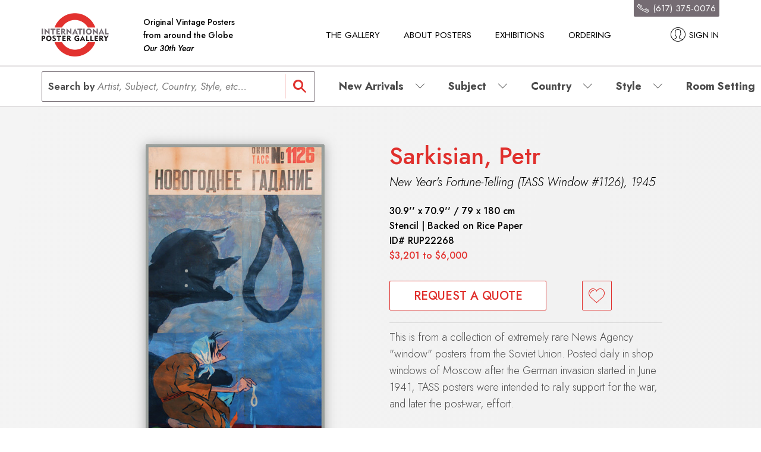

--- FILE ---
content_type: text/html; charset=utf-8
request_url: https://www.internationalposter.com/product/new-year-fortunetelling-tass-window-1126/
body_size: 70955
content:

<!doctype html>
<html lang="en">
<!-- Facebook Pixel Code -->
<script>
!function(f,b,e,v,n,t,s)
{if(f.fbq)return;n=f.fbq=function(){n.callMethod?
n.callMethod.apply(n,arguments):n.queue.push(arguments)};
if(!f._fbq)f._fbq=n;n.push=n;n.loaded=!0;n.version='2.0';
n.queue=[];t=b.createElement(e);t.async=!0;
t.src=v;s=b.getElementsByTagName(e)[0];
s.parentNode.insertBefore(t,s)}(window, document,'script',
'https://connect.facebook.net/en_US/fbevents.js');
fbq('init', '274174917069285');
fbq('track', 'PageView');
</script>
<noscript><img height="1" width="1" style="display:none"
src="https://www.facebook.com/tr?id=274174917069285&ev=PageView&noscript=1"
/></noscript>
<!-- End Facebook Pixel Code -->
<head>
	<!-- Google Tag Manager -->
	<!-- Global site tag (gtag.js) - Google Ads: 981035275 -->
	<script async src="https://www.googletagmanager.com/gtag/js?id=AW-981035275"></script>
	<script>
	  window.dataLayer = window.dataLayer || [];
	  function gtag(){dataLayer.push(arguments);}
	  gtag('js', new Date());

	  gtag('config', 'AW-981035275');
	</script>

	<!-- Global site tag (gtag.js) - Google Analytics -->
	<script async src="https://www.googletagmanager.com/gtag/js?id=UA-2601914-3"></script>
	<script>
	  window.dataLayer = window.dataLayer || [];
	  function gtag(){dataLayer.push(arguments);}
	  gtag('js', new Date());

	  gtag('config', 'UA-2601914-3');
	</script>
	<!-- End Google Tag Manager -->

    <meta charset="utf-8">
    <meta name="viewport" content="width=device-width, initial-scale=1, maximum-scale=1, user-scalable=no">
    <link rel="apple-touch-icon" sizes="180x180" href="/favicon/apple-touch-icon.png?v=gAaJAxo3Aq">
    <link rel="icon" type="image/png" sizes="32x32" href="/favicon/favicon-32x32.png?v=gAaJAxo3Aq">
    <link rel="icon" type="image/png" sizes="16x16" href="/favicon/favicon-16x16.png?v=gAaJAxo3Aq">
    <link rel="manifest" href="/favicon/manifest.json?v=gAaJAxo3Aq">
    <link rel="mask-icon" href="/favicon/safari-pinned-tab.svg?v=gAaJAxo3Aq" color="#5bbad5">
    <link rel="shortcut icon" href="/favicon/favicon.ico?v=gAaJAxo3Aq">
	<link rel="preconnect" href="https://fonts.googleapis.com">
	<link rel="preconnect" href="https://fonts.gstatic.com" crossorigin>
	<link href="https://fonts.googleapis.com/css2?family=Jost:ital,wght@0,100;0,200;0,300;0,400;0,500;0,600;0,700;0,800;0,900;1,100;1,200;1,300;1,400;1,500;1,600;1,700;1,800;1,900&display=swap" rel="stylesheet">
    <meta name="msapplication-config" content="/favicon/browserconfig.xml?v=gAaJAxo3Aq">
    <meta name="theme-color" content="#ffffff">
    

    <title>New Year&#39;s Fortune-Telling (TASS Window #1126)</title>

    <meta name="description" lang="en" content="New Year's Fortune-Telling (TASS Window #1126) - Sarkisian, Petr, 1945. 30.9'' x 70.9'' / 79 x 180 cm. Stencil | Backed on Rice Paper. ID# RUP22268. $3,201 to $6,000." />
<meta name="keywords" lang="en" content="" />
<meta name="author" content="">

    
<meta property="og:url" content="https://www.internationalposter.com/product/new-year-fortunetelling-tass-window-1126/" />
<meta property="og:type" content="website" />
<meta property="og:title" content="New Year&#39;s Fortune-Telling (TASS Window #1126) - Sarkisian, Petr, 1945. 30.9&#39;&#39; x 70.9&#39;&#39; / 79 x 180 cm. Stencil | Backed on Rice Paper. ID# RUP22268. $3,201 to $6,000." />
<meta property="og:description" content="This is from a collection of extremely rare News Agency &quot;window&quot; posters from the Soviet Union.  Posted daily in shop windows of Moscow after the German invasion started in June 1941, TASS posters were intended to rally support for the war, and later the post-war, effort.

Artists of these posters utilized a broad arsenal of visual strategies to both incite and inspire - from vicious satire, to potent slogans, to undiluted horror and hatred, to patriotic historical parallels.

This panel hails from January 3, 1945 and foretells tHitler&#39;s fortune:

Hitler, overcome with fear,
Went fortune-telling at the New Year.
He sat down, mumbled &quot;Forty-Five,
What will it mean for me?&quot; 

He melted wax on the platter,
A shadow was cast upon the wall.
&quot;What is it? What is it?
Oh! A noose! For me!&quot;

The collection at International Poster Gallery features intricately hand stenciled TASS panels dating from March 1943 to late 1946 as the scales slowly tipped in the Soviets&#39; favor, and beyond the armistice. 

&lt;a href=&quot;http://www.internationalposter.com/gallery-exhibitions/war-peace.aspx&quot;&gt;Learn more about the TASS panels.&lt;/a&gt;" />
<meta property="og:image" content="https://www.internationalposter.com/media/52214/rup22268.jpg">
<meta property="product:brand" content="International Poster Gallery">
<meta property="product:availability" content="in stock">
<meta property="product:condition" content="new">
<meta property="product:price:amount" content="3,201 to $6,000">
<meta property="product:price:currency" content="USD">
<meta property="product:retailer_item_id" content="RUP22268">



    <link rel="stylesheet" href="/Built/main.css?updated=20210109">

    <!--[if lt IE 9]>
        <script src="/scripts/html5shiv.js"></script>
    <![endif]-->
    <script type="text/javascript">
        window.url= "https://www.internationalposter.com:443";
		window.api = "https://www.internationalposter.com:443/umbraco/api/";
        window.userType = "guest";
        window.recaptchaSecret = "6Leacs0ZAAAAAOJaI0c-4dKiSXpueM0ZxhkLzZpv";
        window.dictionary = {};
        window.dictionary["hoverlay_modal-phone-number-validation-error-text"] = "Please insert a valid phone number with country code, e.g., +1 123 123 1234";
    </script>
	<meta name="google-site-verification" content="2TENLS8Gh40hrK4Xb1D3_460bRd-NuO9HTKleswbuyQ" />
</head>
<body>
    <!-- Google Tag Manager (noscript) -->
    <noscript>
        <iframe src="https://www.googletagmanager.com/ns.html?id=UA-2601914-3"
                height="0" width="0" style="display:none;visibility:hidden"></iframe>
    </noscript>
    <!-- End Google Tag Manager (noscript) -->
    <div id="app">
        


<!-- ClickTale Top part -->
<script type="text/javascript"> var WRInitTime = (new Date()).getTime(); </script>
<!-- ClickTale end of Top part -->



<div class="create-wrapper" data-modal="register-user" style="display: none">
    <div class="create container" style="display: none">
        <div class="create__image">
            <img class="lozad" data-src="/media/33988/FRL24142.jpg" alt="" role="presentation" />
        </div>

<form action="/product/new-year-fortunetelling-tass-window-1126/" class="create__form" enctype="multipart/form-data" id="createForm" method="post">            <fieldset class="create__form">
                
                <legend class="create__title">Create account</legend>

                <div class="create__form__col">
                    <!-- First Name -->
                    <div class="input-wrapper">
                        <div class="input input--small">
                            <input type="text" name="firstName" placeholder="First name" aria-label="First name" id="firstName" required />
                        </div>
                        <div class="input__validation" style="display: none">First name field is required</div>
                    </div>
                    <!-- Last Name -->
                    <div class="input-wrapper">
                        <div class="input input--small">
                            <input type="text" name="lastName" placeholder="Last name" aria-label="Last name" id="lastName" required />
                        </div>
                        <div class="input__validation" style="display: none">Last name field is required</div>
                    </div>
                </div>

                <div class="create__form__col">
                    <!-- E-mail -->
                    <div class="input-wrapper">
                        <div class="input input--small">
                            <input type="email" name="email" placeholder="E-mail" aria-label="E-mail" id="emailCreate" required />
                        </div>
                        <div class="input__validation" style="display: none">E-mail field is required</div>
                    </div>
                </div>

                <div class="create__form__col">
                    <!-- Password -->
                    <div class="input-wrapper">
                        <div class="input input--small">
                            <input type="password" name="password" placeholder="Password" aria-label="Password" id="password" required />
                        </div>
                        <div class="input__validation" style="display: none">Must have at least six characters</div>
                    </div>
                    <!-- Retype Password -->
                    <div class="input-wrapper">
                        <div class="input input--small">
                            <input type="password" name="retypePassword" placeholder="Password" aria-label="Password confirm" id="retypePassword" required />
                        </div>
                        <div class="input__validation" style="display: none">Passwords don't match</div>
                    </div>
                </div>

                <!-- Sign in Button -->
                <div class="create__form__col">
                    <button class="button button--is-red button--small" type="button" id="createSubmit">
                        <span class="button__placeholder">SIGN IN</span>
                    </button>
                </div>

                <!-- Create account info -->
                <div class="create__info">
                    Privacy is important to us. We will not sell, rent, or give your name or email address to a third party. * indicates required fields.
                </div>
            </fieldset>
            <input type="hidden" name="ReCaptchaToken" id="recaptcha_input_create" />
<input name='ufprt' type='hidden' value='[base64]' /></form>        <div class="create__close" data-dismiss="modal">
            <i class="icon-close"></i>
        </div>
    </div>
</div>
<div class="login-wrapper" data-modal="login-user" style="display: none" id="login">
    <div class="login container">
        <div class="login__image">
            
            <img class="lozad" data-src="/media/65221/aul18961.jpg" alt="" role="presentation" />
        </div>

<form action="/product/new-year-fortunetelling-tass-window-1126/" class="login__form" enctype="multipart/form-data" method="post">            <fieldset class="login__form">
                <!-- Title -->
                <legend class="login__title">Sign in to your account</legend>

                <!-- Username -->
                <div class="input-wrapper">
                    <div class="input input--small">
                        <input type="email" name="Email" placeholder="Email" required aria-label="Email Address" />
                    </div>
                    <div class="input__validation" style="display: none">Email field is required</div>
                </div>

                <!-- Password -->
                <div class="input-wrapper">
                    <div class="input input--small">
                        <input type="password" name="password" placeholder="Password" required aria-label="Password" />
                    </div>
                    <div class="input__validation" style="display: none">Password field is required</div>
                </div>

                <div class="login__secondary">
                    <!-- Forgot password -->
                    <a data-toggle="modal" data-target="recover-password">
                        Forgot password?
                    </a>

                    <!-- Remember me -->
                    <div class="input-checkbox">
                        <label for="login-checkbox">Remember me</label>
                        <!-- DISABLED because requires empty Label until we can fix
                                        <div class="input-checkbox__box">
                    -->
                        <input type="checkbox" name="RememberMe" id="login-checkbox">
                        <!-- DISABLED because requires empty Label until we can fix
                                            <label for="login-checkbox" aria-label="Remember me"></label>
                                        </div>
                    -->
                    </div>
                </div>
                
                <!-- Buttons -->
                <div class="login__buttons">
                    <!-- Sign in -->
                    <button class="button button--is-red button--small" type="button" id="loginSubmit">
                        <span class="button__placeholder">Sign in</span>
                    </button>

                    <!-- Create account -->
                    <div data-toggle="modal" data-target="register-user">
                        <button class="button button--invert button--small" type="button">
                            <span class="button__placeholder">Create Account</span>
                        </button>
                    </div>
                </div>
            </fieldset>
            <input type="hidden" name="ReCaptchaToken" id="recaptcha_input"/>
<input name='ufprt' type='hidden' value='[base64]' /></form>        <div class="login__close" data-dismiss="modal">
            <i class="icon-close"></i>
        </div>
    </div>
</div>


<div class="recover-wrapper" data-modal="recover-password" style="display: none">
    <div class="recover container">
        <div class="recover__image">
            <img class="lozad" data-src="/media/33988/FRL24142.jpg" alt="" role="presentation" />
        </div>

<form action="/product/new-year-fortunetelling-tass-window-1126/" class="recover__form" enctype="multipart/form-data" method="post">		<fieldset class="recover__form">
            

            <!-- Title -->
            <legend class="recover__title">Forgot password?</legend>

            <!-- Username -->
            <div class="input-wrapper">
                <div class="input input--small">
                    <input type="text" name="email" placeholder="Email" aria-label="Email" required />
                </div>
                <div class="input__validation" style="display: none">Username field is required</div>
            </div>

            <!-- Find password button -->
            <button class="button button--is-red button--small button--no-uppercase" type="submit">
                <span class="button__placeholder">Find password</span>
            </button>
		</fieldset>
<input name='ufprt' type='hidden' value='[base64]' /></form>        <div class="recover__close" data-dismiss="modal">
            <i class="icon-close"></i>
        </div>
    </div>
</div>
<div class="recover-success-wrapper" data-modal="recover-password-success" style="display: none">
    <div class="recover-success container">
        <div class="recover-success__image">
            <img class="lozad" data-src="/media/33988/FRL24142.jpg" alt="" role="presentation" />
        </div>

        <div class="recover-success__content">
            <!-- Icon -->
            <i class="recover-success__icon icon-success"></i>

            <!-- Title -->
            <h1 class="recover-success__title">Submission Successful!</h1>

            <!-- Username -->
            <h2 class="recover-success__subtitle">
                Please check your email for more information.
            </h2>
        </div>

        <div class="recover-success__close" data-dismiss="modal">
            <i class="icon-close"></i>
        </div>
    </div>
</div>
<div class="account-error-wrapper" data-modal="account-error" style="display: none">
    <div class="account-error container">
        <div class="account-error__image">
            <img class="lozad" data-src="/media/33988/FRL24142.jpg" alt="" role="presentation" />
        </div>

        <div class="account-error__content">

            <!-- Title -->
            <h1 class="account-error__title">To view your wishlist, please login</h1>

			<span>
                <button class="button-icon" data-toggle="modal" data-target="login-user" title="SIGN IN">SIGN IN</button>
            </span>
        </div>

        <div class="account-error__close" data-dismiss="modal">
            <i class="icon-close"></i>
        </div>
    </div>
</div>


<!-- Get if user is logged in into a variable for javascript -->
<div style="display:none">
    <input id="isUserLoggedIn" name="isUserLoggedIn" type="hidden" value="False" />
</div>

<!-- Header -->
<div class="header-wrapper" role="banner">

    <div class="header container">

        <!-- Hamburger menu -->
        <div class="header__hamburger">
            <div class="icon-hamburger">
                <i class="icon-hamburger-menu" data-event="click" data-event-category="HamburgerMenu" data-event-action="open"></i>
            </div>
        </div>

        <!-- Logo -->

        <div class="header__logo">
            <a href="/" data-event="click" data-event-category="Logo" data-event-action="click">
                <img src="/media/12766/logo.png" alt="International Poster Gallery">
            </a>
            <!-- Logo Label -->
            <p class="header__logo-label">Original Vintage Posters<br>from around the Globe<br><i>Our 30th Year</i></p>
        </div>

        <!-- Navigation -->
        <nav class="header__navigation" aria-label="Quick Links">
            <!-- Menu -->
                        <div class="header__menu header__menu--dropdown">
                            <a class="header__menu" data-event="click" data-event-category="Menu" data-event-action="open" data-event-label="The Gallery">The Gallery</a>
                            <div class="header__menu__sub-menu" style="display:none">
                                <div class="header__menu__sub-menu__dropdown">
                                        <ul class="header__menu__sub-menu__dropdown__items">
                                                        <li class="header__menu__sub-menu__dropdown__items__item"><a href="/contact-us/" title="Contact Us"
                                                                                                                      data-event="click" data-event-category="SubMenu" data-event-action="click" data-event-label="Contact Us">Contact Us</a></li>
                                                        <li class="header__menu__sub-menu__dropdown__items__item"><a href="/about-the-gallery/" title="About The Gallery"
                                                                                                                      data-event="click" data-event-category="SubMenu" data-event-action="click" data-event-label="About The Gallery">About The Gallery</a></li>
                                                        <li class="header__menu__sub-menu__dropdown__items__item"><a href="/we-buy-posters/" title="We Buy Posters"
                                                                                                                      data-event="click" data-event-category="SubMenu" data-event-action="click" data-event-label="We Buy Posters">We Buy Posters</a></li>
                                                        <li class="header__menu__sub-menu__dropdown__items__item"><a href="/gallery-tour/" title="Gallery Tour"
                                                                                                                      data-event="click" data-event-category="SubMenu" data-event-action="click" data-event-label="Gallery Tour">Gallery Tour</a></li>
                                                        <li class="header__menu__sub-menu__dropdown__items__item"><a href="/clients-homes/" target="_top" title="Client&#39;s Homes"
                                                                                                                      data-event="click" data-event-category="SubMenu" data-event-action="click" data-event-label="Client&#39;s Homes">Client&#39;s Homes</a></li>
                                                        <li class="header__menu__sub-menu__dropdown__items__item"><a href="/in-the-news/" title="In The News"
                                                                                                                      data-event="click" data-event-category="SubMenu" data-event-action="click" data-event-label="In The News">In The News</a></li>
                                                        <li class="header__menu__sub-menu__dropdown__items__item"><a href="/accessibility/" title="Accessibility"
                                                                                                                      data-event="click" data-event-category="SubMenu" data-event-action="click" data-event-label="Accessibility">Accessibility</a></li>
                                        </ul>
                                </div>
                            </div>
                        </div>
                        <div class="header__menu header__menu--dropdown">
                            <a class="header__menu" data-event="click" data-event-category="Menu" data-event-action="open" data-event-label="About Posters">About Posters</a>
                            <div class="header__menu__sub-menu" style="display:none">
                                <div class="header__menu__sub-menu__dropdown">
                                        <ul class="header__menu__sub-menu__dropdown__items">
                                                        <li class="header__menu__sub-menu__dropdown__items__item"><a href="/a-brief-history-of-the-poster/" title="Poster History"
                                                                                                                      data-event="click" data-event-category="SubMenu" data-event-action="click" data-event-label="Poster History">Poster History</a></li>
                                                        <li class="header__menu__sub-menu__dropdown__items__item"><a href="/collecting-original-vintage-posters/" title="Collecting Posters"
                                                                                                                      data-event="click" data-event-category="SubMenu" data-event-action="click" data-event-label="Collecting Posters">Collecting Posters</a></li>
                                                        <li class="header__menu__sub-menu__dropdown__items__item"><a href="/country-primers/" title="Country Primers"
                                                                                                                      data-event="click" data-event-category="SubMenu" data-event-action="click" data-event-label="Country Primers">Country Primers</a></li>
                                                        <li class="header__menu__sub-menu__dropdown__items__item"><a href="/style-primers/" title="Style Primers"
                                                                                                                      data-event="click" data-event-category="SubMenu" data-event-action="click" data-event-label="Style Primers">Style Primers</a></li>
                                                        <li class="header__menu__sub-menu__dropdown__items__item"><a href="/subject-primers/" title="Subject Primers"
                                                                                                                      data-event="click" data-event-category="SubMenu" data-event-action="click" data-event-label="Subject Primers">Subject Primers</a></li>
                                                        <li class="header__menu__sub-menu__dropdown__items__item"><a href="http://blog.internationalposter.com/" target="_blank" title="Blog"
                                                                                                                      data-event="click" data-event-category="SubMenu" data-event-action="click" data-event-label="Blog">Blog</a></li>
                                        </ul>
                                </div>
                            </div>
                        </div>
                        <a class="header__menu" href="/exhibitions/" data-event="click" data-event-category="Menu" data-event-action="click" data-event-label="Exhibitions">Exhibitions</a>
                        <a class="header__menu" href="/ordering/" data-event="click" data-event-category="Menu" data-event-action="click" data-event-label="Ordering">Ordering</a>

        </nav>

        <!-- Actions -->
        <div class="header__actions">
            <!-- Search box and icon -->
            <div class="header__search">
                <div class="input-search input-search-tablet">
                    <form action="#" onsubmit="return false;">
                        <input id="searchTablet" name="searchTablet" class="search-input-tablet" type="search" autocomplete="off" data-issearch="False" aria-label="Search (Tablet)">
                        <input type="button" style="display:none;" value="Search">
                        <span class="input-search__placeholder">Search by <em class="light-gray-search">Artist, Subject, Country, Style, etc... </em></span>
                    </form>
                    

                    <div class="input-search__icon">
                        <i class="icon-search"></i>
                    </div>
                    <!-- Search suggestions -->
                    <div class="input-search__suggestion input-search__suggestion--tablet" id="searchSuggestionTablet">
                        <!-- Render by handlebars template /search.handlebars -->
                    </div>
                </div>
            </div>

            <i class="icon-search icon-search-mobile --handheld-only"></i>

        </div>

        <!-- Search box for mobile -->
        <div class="header__search-box" style="display: none">
            <div class="header__search-box__input input-search-mobile">
                <form action="#" onsubmit="return false;">
                    <input id="searchMobile" name="searchMobile" class="input search-input-mobile" type="text" autocomplete="off" data-issearch="False" aria-label="Search (Mobile)">
                    <input type="button" style="display:none;" value="Search">
                </form>
                <span class="input-search__placeholder input-search__placeholder--mobile">Search by <em class="light-gray-search">Artist, Subject, Country, Style, etc... </em></span>
                <i class="icon-close"></i>
            </div>
            <!-- Search suggestions -->
            <div class="input-search__suggestion input-search__suggestion--mobile" id="searchSuggestionMobile">
                <!-- Render by hadnlebars template /search.handlebars -->
            </div>
        </div>
        

        <!-- Cart 
        <a class="header__cart" href="/cart" data-event="click" data-event-category="Cart" data-event-action="click" title="Your Cart">
            <i class="icon-cart">
                <span class="icon__bubble">0</span>
            </i>
        </a>
		-->
        <!-- Profile -->
        <div class="header__profile--menu">
            <a class="header__profile" data-toggle="modal" data-target="login-user" data-event="click" data-event-category="Account" data-event-action="click">
                        <i class="icon-profile"></i>
                        <span>Sign in</span>

            </a>
            <!-- Profile Submenu -->
            <div class="header__menu__sub-menu" style="display:none">
                <div class="header__menu__sub-menu__dropdown">
                    <ul class="header__menu__sub-menu__dropdown__items">
                        <li class="header__menu__sub-menu__dropdown__items__item">
                            <a href="/account" title="Account" data-event="click" data-event-category="AccountItem" data-event-action="click" data-event-label="Account">Account</a>
                        </li>
                        <li class="header__menu__sub-menu__dropdown__items__item">
                            <a href="/wishlist" title="Wishlist" data-event="click" data-event-category="AccountItem" data-event-action="click" data-event-label="Wishlist">Wishlist</a>
                        </li>
                        <li class="header__menu__sub-menu__dropdown__items__item">
<form action="/product/new-year-fortunetelling-tass-window-1126/" enctype="multipart/form-data" method="post">                                <input class="header__profile--logout" type="submit" value="Logout" data-event="click" data-event-category="AccountItem" data-event-action="click" data-event-label="Logout" />
<input name='ufprt' type='hidden' value='[base64]' /></form>                        </li>
                    </ul>
                </div>
            </div>
        </div>

        <!-- Phone Number -->
        <div class="header__phone">
            <img src="../../images/white-phone.svg" alt="Phone" />(617) 375-0076
            
        </div>
    </div>

    <!-- Sidebar -->
    <div class="sidebar-wrapper" style="display: none">
        <nav class="sidebar">

            <!-- Sign in -->
                    <a class="sidebar__sign-in" data-toggle="modal" data-target="login-user" data-event="click" data-event-category="Account" data-event-action="click">
                        <i class="icon-profile"></i>
                        <span>Sign in</span>
                    </a>


            <!-- List -->
            <div class="sidebar__list">
                    <div class="sidebar__menu sidebar__menu--dropdown">
                        <div class="sidebar__menu__title" data-event="click" data-event-category="BrowseMenu" data-event-action="open" data-event-label="New Arrivals">
                            <div data-title="New Arrivals" class="sidebar__menu">
                                New Arrivals
                            </div>
                            <i class="icon-arrow-down"></i>
                        </div>
                        <div class="sidebar__menu__sub-menu" style="display:none">
                            <div class="sidebar__menu__sub-menu__dropdown">
                                <ul class="sidebar__menu__sub-menu__dropdown__items">
                                </ul>
                            </div>
                        </div>
                    </div>
                    <div class="sidebar__menu sidebar__menu--dropdown">
                        <div class="sidebar__menu__title" data-event="click" data-event-category="BrowseMenu" data-event-action="open" data-event-label="Subject">
                            <div data-title="Subject" class="sidebar__menu">
                                Subject
                            </div>
                            <i class="icon-arrow-down"></i>
                        </div>
                        <div class="sidebar__menu__sub-menu" style="display:none">
                            <div class="sidebar__menu__sub-menu__dropdown">
                                <ul class="sidebar__menu__sub-menu__dropdown__items">
                                            <li class="sidebar__menu__sub-menu__dropdown__items__item">
                                                <div>
                                                    <a href="/search/?categories=9a8884e7-e827-4027-8c8c-80a5a1c14eac"
                                                        data-event="click" data-event-category="BrowseSubMenu" data-event-action="click" data-event-label="Animals &amp; Creatures">
                                                    Animals &amp; Creatures (88)</a>
                                                </div>
                                            </li>
                                            <li class="sidebar__menu__sub-menu__dropdown__items__item">
                                                <div>
                                                    <a href="/search/?categories=6beed4a4-c13f-4a0b-8fad-11d9b4834a80"
                                                        data-event="click" data-event-category="BrowseSubMenu" data-event-action="click" data-event-label="Autos, Bicycles, Cycles, Planes">
                                                    Autos, Bicycles, Cycles, Planes (57)</a>
                                                </div>
                                            </li>
                                            <li class="sidebar__menu__sub-menu__dropdown__items__item">
                                                <div>
                                                    <a href="/search/?categories=09e97d47-54f6-490c-a415-5e469a3bee48"
                                                        data-event="click" data-event-category="BrowseSubMenu" data-event-action="click" data-event-label="Circus &amp; Zoo">
                                                    Circus &amp; Zoo (17)</a>
                                                </div>
                                            </li>
                                            <li class="sidebar__menu__sub-menu__dropdown__items__item">
                                                <div>
                                                    <a href="/search/?categories=9e6a7200-e8ce-4036-a339-17eb22d6da96"
                                                        data-event="click" data-event-category="BrowseSubMenu" data-event-action="click" data-event-label="Clothing, Fashion &amp; Stores">
                                                    Clothing, Fashion &amp; Stores (78)</a>
                                                </div>
                                            </li>
                                            <li class="sidebar__menu__sub-menu__dropdown__items__item">
                                                <div>
                                                    <a href="/search/?categories=ea913ff2-3ad1-4c77-9dd1-955087f92b58"
                                                        data-event="click" data-event-category="BrowseSubMenu" data-event-action="click" data-event-label="Cosmetics &amp; Beauty">
                                                    Cosmetics &amp; Beauty (5)</a>
                                                </div>
                                            </li>
                                            <li class="sidebar__menu__sub-menu__dropdown__items__item">
                                                <div>
                                                    <a href="/search/?categories=a9e4a0c3-df16-4e45-b436-678006baa920"
                                                        data-event="click" data-event-category="BrowseSubMenu" data-event-action="click" data-event-label="Dance">
                                                    Dance (32)</a>
                                                </div>
                                            </li>
                                            <li class="sidebar__menu__sub-menu__dropdown__items__item">
                                                <div>
                                                    <a href="/search/?categories=3de85f47-cf21-4955-b3c4-66f656e491b2"
                                                        data-event="click" data-event-category="BrowseSubMenu" data-event-action="click" data-event-label="Fairs &amp; Expos">
                                                    Fairs &amp; Expos (30)</a>
                                                </div>
                                            </li>
                                            <li class="sidebar__menu__sub-menu__dropdown__items__item">
                                                <div>
                                                    <a href="/search/?categories=9cbf2acc-2855-4685-a556-27bea066f972"
                                                        data-event="click" data-event-category="BrowseSubMenu" data-event-action="click" data-event-label="Film">
                                                    Film (190)</a>
                                                </div>
                                            </li>
                                            <li>
                                                <div class="sidebar__menu__sub-menu__dropdown--sub-item" data-event="click" data-event-category="BrowseSubMenu" data-event-action="open" data-event-label="Fine Art &amp; Lit">
                                                    Fine Art &amp; Lit (327)
                                                    <i class="icon-plus"></i>
                                                </div>

                                                <ul class="sidebar__menu__sub-menu__dropdown sub-menu --no-margin" style="display:none">
                                                        <li class="">
                                                            <a href="/search/?categories=7efa8dec-76ce-4050-9afc-8ab71d6bd0a4"
                                                                data-event="click" data-event-category="BrowseSubSubMenu" data-event-action="click" data-event-label="Art &amp; Architecture">Art &amp; Architecture (259)</a>
                                                        </li>
                                                        <li class="">
                                                            <a href="/search/?categories=1b09253d-6acb-439d-b517-e7be86721b66"
                                                                data-event="click" data-event-category="BrowseSubSubMenu" data-event-action="click" data-event-label="Books &amp; Magazines">Books &amp; Magazines (71)</a>
                                                        </li>
                                                        <li class="">
                                                            <a href="/search/?categories=10ecf629-38e3-42ed-ad25-fa8ceb660e5c"
                                                                data-event="click" data-event-category="BrowseSubSubMenu" data-event-action="click" data-event-label="Exhibitions">Exhibitions (224)</a>
                                                        </li>
                                                    <li class="">
                                                        <a href="/search/?categories=34b587b6-7ab1-4f5d-b790-bbc064c8204c"
                                                           data-event="click" data-event-category="BrowseSubSubMenu" data-event-action="click" data-event-label="Fine Art &amp; Lit - See All">See All</a>
                                                    </li>
                                                </ul>
                                            </li>
                                            <li>
                                                <div class="sidebar__menu__sub-menu__dropdown--sub-item" data-event="click" data-event-category="BrowseSubMenu" data-event-action="open" data-event-label="Food &amp; Drink">
                                                    Food &amp; Drink (134)
                                                    <i class="icon-plus"></i>
                                                </div>

                                                <ul class="sidebar__menu__sub-menu__dropdown sub-menu --no-margin" style="display:none">
                                                        <li class="">
                                                            <a href="/search/?categories=b405f343-712d-4aa9-a5c0-7cc84bc20450"
                                                                data-event="click" data-event-category="BrowseSubSubMenu" data-event-action="click" data-event-label="Beverage">Beverage (113)</a>
                                                        </li>
                                                        <li class="">
                                                            <a href="/search/?categories=565d28e0-e789-4976-b9b1-4f8a155ecfff"
                                                                data-event="click" data-event-category="BrowseSubSubMenu" data-event-action="click" data-event-label="Food">Food (22)</a>
                                                        </li>
                                                    <li class="">
                                                        <a href="/search/?categories=2415f7a3-7617-4eab-87ab-ecd5af4a3cff"
                                                           data-event="click" data-event-category="BrowseSubSubMenu" data-event-action="click" data-event-label="Food &amp; Drink - See All">See All</a>
                                                    </li>
                                                </ul>
                                            </li>
                                            <li class="sidebar__menu__sub-menu__dropdown__items__item">
                                                <div>
                                                    <a href="/search/?categories=e3d19664-5d66-478a-a29b-907d3108f599"
                                                        data-event="click" data-event-category="BrowseSubMenu" data-event-action="click" data-event-label="Gift Ideas">
                                                    Gift Ideas (87)</a>
                                                </div>
                                            </li>
                                            <li class="sidebar__menu__sub-menu__dropdown__items__item">
                                                <div>
                                                    <a href="/search/?categories=e1513446-f49d-4746-817d-c5347e451b76"
                                                        data-event="click" data-event-category="BrowseSubMenu" data-event-action="click" data-event-label="Home &amp; Appliances">
                                                    Home &amp; Appliances (26)</a>
                                                </div>
                                            </li>
                                            <li class="sidebar__menu__sub-menu__dropdown__items__item">
                                                <div>
                                                    <a href="/search/?categories=30839886-df26-4aa3-a711-9890c286e4fc"
                                                        data-event="click" data-event-category="BrowseSubMenu" data-event-action="click" data-event-label="Horizontals">
                                                    Horizontals (204)</a>
                                                </div>
                                            </li>
                                            <li class="sidebar__menu__sub-menu__dropdown__items__item">
                                                <div>
                                                    <a href="/search/?categories=d0fe9383-fdd2-4ecb-95ec-320ec16ea739"
                                                        data-event="click" data-event-category="BrowseSubMenu" data-event-action="click" data-event-label="In-Store Displays">
                                                    In-Store Displays (14)</a>
                                                </div>
                                            </li>
                                            <li class="sidebar__menu__sub-menu__dropdown__items__item">
                                                <div>
                                                    <a href="/search/?categories=baa07bde-07c7-4947-a545-fb755aac9bb6"
                                                        data-event="click" data-event-category="BrowseSubMenu" data-event-action="click" data-event-label="Labels">
                                                    Labels (106)</a>
                                                </div>
                                            </li>
                                            <li class="sidebar__menu__sub-menu__dropdown__items__item">
                                                <div>
                                                    <a href="/search/?categories=cd6b85cf-e1db-4f51-856d-7953bfa58dcb"
                                                        data-event="click" data-event-category="BrowseSubMenu" data-event-action="click" data-event-label="Maitres de l&#39;Affiche">
                                                    Maitres de l&#39;Affiche (36)</a>
                                                </div>
                                            </li>
                                            <li>
                                                <div class="sidebar__menu__sub-menu__dropdown--sub-item" data-event="click" data-event-category="BrowseSubMenu" data-event-action="open" data-event-label="Music">
                                                    Music (164)
                                                    <i class="icon-plus"></i>
                                                </div>

                                                <ul class="sidebar__menu__sub-menu__dropdown sub-menu --no-margin" style="display:none">
                                                        <li class="">
                                                            <a href="/search/?categories=e27fbec6-cbab-4e13-80f8-a524ae0b4599"
                                                                data-event="click" data-event-category="BrowseSubSubMenu" data-event-action="click" data-event-label="All Music incl. Opera">All Music incl. Opera (164)</a>
                                                        </li>
                                                        <li class="">
                                                            <a href="/search/?categories=a278f612-c758-4900-a746-ca7ce8a7ffc0"
                                                                data-event="click" data-event-category="BrowseSubSubMenu" data-event-action="click" data-event-label="Rock and Roll">Rock and Roll (15)</a>
                                                        </li>
                                                    <li class="">
                                                        <a href="/search/?categories=5e6262c2-72a6-4ade-8bf7-285fa4308df7"
                                                           data-event="click" data-event-category="BrowseSubSubMenu" data-event-action="click" data-event-label="Music - See All">See All</a>
                                                    </li>
                                                </ul>
                                            </li>
                                            <li class="sidebar__menu__sub-menu__dropdown__items__item">
                                                <div>
                                                    <a href="/search/?categories=853a6f2c-1768-4000-9203-dbc83b8a2872"
                                                        data-event="click" data-event-category="BrowseSubMenu" data-event-action="click" data-event-label="Poster Books">
                                                    Poster Books (21)</a>
                                                </div>
                                            </li>
                                            <li>
                                                <div class="sidebar__menu__sub-menu__dropdown--sub-item" data-event="click" data-event-category="BrowseSubMenu" data-event-action="open" data-event-label="Public Life">
                                                    Public Life (231)
                                                    <i class="icon-plus"></i>
                                                </div>

                                                <ul class="sidebar__menu__sub-menu__dropdown sub-menu --no-margin" style="display:none">
                                                        <li class="">
                                                            <a href="/search/?categories=0a70a4b5-42fe-4b70-a738-c5b46145a556"
                                                                data-event="click" data-event-category="BrowseSubSubMenu" data-event-action="click" data-event-label="Education">Education (58)</a>
                                                        </li>
                                                        <li class="">
                                                            <a href="/search/?categories=72a069b5-d981-4390-9595-3b5dd020c42b"
                                                                data-event="click" data-event-category="BrowseSubSubMenu" data-event-action="click" data-event-label="Newspapers &amp; Media">Newspapers &amp; Media (61)</a>
                                                        </li>
                                                        <li class="">
                                                            <a href="/search/?categories=cb242c90-acd8-464b-93e4-b1311429bb7f"
                                                                data-event="click" data-event-category="BrowseSubSubMenu" data-event-action="click" data-event-label="Politics, Gov&#39;t &amp; Causes">Politics, Gov&#39;t &amp; Causes (94)</a>
                                                        </li>
                                                        <li class="">
                                                            <a href="/search/?categories=a83227b4-29a4-4657-a66c-957aaa60ebfe"
                                                                data-event="click" data-event-category="BrowseSubSubMenu" data-event-action="click" data-event-label="Religion &amp; Charity">Religion &amp; Charity (35)</a>
                                                        </li>
                                                    <li class="">
                                                        <a href="/search/?categories=5f01943d-8d79-4617-8f39-18f29e1da611"
                                                           data-event="click" data-event-category="BrowseSubSubMenu" data-event-action="click" data-event-label="Public Life - See All">See All</a>
                                                    </li>
                                                </ul>
                                            </li>
                                            <li class="sidebar__menu__sub-menu__dropdown__items__item">
                                                <div>
                                                    <a href="/search/?categories=30bf6706-c993-4e4d-a33f-825091237d55"
                                                        data-event="click" data-event-category="BrowseSubMenu" data-event-action="click" data-event-label="Ricordi Portfolio">
                                                    Ricordi Portfolio (15)</a>
                                                </div>
                                            </li>
                                            <li class="sidebar__menu__sub-menu__dropdown__items__item">
                                                <div>
                                                    <a href="/search/?categories=3a20d11a-703d-46fe-926d-1e13bfd80ab0"
                                                        data-event="click" data-event-category="BrowseSubMenu" data-event-action="click" data-event-label="Smoking">
                                                    Smoking (16)</a>
                                                </div>
                                            </li>
                                            <li>
                                                <div class="sidebar__menu__sub-menu__dropdown--sub-item" data-event="click" data-event-category="BrowseSubMenu" data-event-action="open" data-event-label="Sports">
                                                    Sports (80)
                                                    <i class="icon-plus"></i>
                                                </div>

                                                <ul class="sidebar__menu__sub-menu__dropdown sub-menu --no-margin" style="display:none">
                                                        <li class="">
                                                            <a href="/search/?categories=adeed55c-cb82-42e8-bb90-23c42d4f9028"
                                                                data-event="click" data-event-category="BrowseSubSubMenu" data-event-action="click" data-event-label="All Sports incl. Auto Racing">All Sports incl. Auto Racing (61)</a>
                                                        </li>
                                                        <li class="">
                                                            <a href="/search/?categories=1c76fe45-910a-4afd-b041-684e5db8521e"
                                                                data-event="click" data-event-category="BrowseSubSubMenu" data-event-action="click" data-event-label="Skiing &amp; Winter Sports">Skiing &amp; Winter Sports (39)</a>
                                                        </li>
                                                    <li class="">
                                                        <a href="/search/?categories=c992d460-6150-4b81-88ef-0bf8e9bd2d88"
                                                           data-event="click" data-event-category="BrowseSubSubMenu" data-event-action="click" data-event-label="Sports - See All">See All</a>
                                                    </li>
                                                </ul>
                                            </li>
                                            <li class="sidebar__menu__sub-menu__dropdown__items__item">
                                                <div>
                                                    <a href="/search/?categories=b28518fd-2d7e-4e43-9ee6-433b925ad012"
                                                        data-event="click" data-event-category="BrowseSubMenu" data-event-action="click" data-event-label="Theatre &amp; Magic">
                                                    Theatre &amp; Magic (22)</a>
                                                </div>
                                            </li>
                                            <li>
                                                <div class="sidebar__menu__sub-menu__dropdown--sub-item" data-event="click" data-event-category="BrowseSubMenu" data-event-action="open" data-event-label="Transportation">
                                                    Transportation (115)
                                                    <i class="icon-plus"></i>
                                                </div>

                                                <ul class="sidebar__menu__sub-menu__dropdown sub-menu --no-margin" style="display:none">
                                                        <li class="">
                                                            <a href="/search/?categories=9f06f230-9deb-4a76-8ae4-c15130a9e403"
                                                                data-event="click" data-event-category="BrowseSubSubMenu" data-event-action="click" data-event-label="Airlines">Airlines (45)</a>
                                                        </li>
                                                        <li class="">
                                                            <a href="/search/?categories=4f3629ec-ec84-4b33-8a01-bf67a0c74944"
                                                                data-event="click" data-event-category="BrowseSubSubMenu" data-event-action="click" data-event-label="Motor &amp; Sail Boats">Motor &amp; Sail Boats (4)</a>
                                                        </li>
                                                        <li class="">
                                                            <a href="/search/?categories=b1c65f06-8e4e-4504-8bd6-75e006d390c8"
                                                                data-event="click" data-event-category="BrowseSubSubMenu" data-event-action="click" data-event-label="Ocean Liners">Ocean Liners (34)</a>
                                                        </li>
                                                        <li class="">
                                                            <a href="/search/?categories=99dfa0fe-7145-46ac-9acf-6b1263e3dc0d"
                                                                data-event="click" data-event-category="BrowseSubSubMenu" data-event-action="click" data-event-label="Railroads">Railroads (19)</a>
                                                        </li>
                                                        <li class="">
                                                            <a href="/search/?categories=0d19b633-60f7-4ebf-9b77-48e22581fc8d"
                                                                data-event="click" data-event-category="BrowseSubSubMenu" data-event-action="click" data-event-label="Schedules &amp; Maps">Schedules &amp; Maps (21)</a>
                                                        </li>
                                                    <li class="">
                                                        <a href="/search/?categories=0c9e1fd2-0a2d-4931-b9a4-6d32bf34b2c8"
                                                           data-event="click" data-event-category="BrowseSubSubMenu" data-event-action="click" data-event-label="Transportation - See All">See All</a>
                                                    </li>
                                                </ul>
                                            </li>
                                            <li>
                                                <div class="sidebar__menu__sub-menu__dropdown--sub-item" data-event="click" data-event-category="BrowseSubMenu" data-event-action="open" data-event-label="Travel">
                                                    Travel (164)
                                                    <i class="icon-plus"></i>
                                                </div>

                                                <ul class="sidebar__menu__sub-menu__dropdown sub-menu --no-margin" style="display:none">
                                                        <li class="">
                                                            <a href="/search/?categories=bc291e3e-8a95-49ee-a2d3-090c4fff38ba"
                                                                data-event="click" data-event-category="BrowseSubSubMenu" data-event-action="click" data-event-label=" Asia"> Asia (8)</a>
                                                        </li>
                                                        <li class="">
                                                            <a href="/search/?categories=700f4c6b-41e2-4a69-9e31-faaade43d6b9"
                                                                data-event="click" data-event-category="BrowseSubSubMenu" data-event-action="click" data-event-label=" Australasia"> Australasia (3)</a>
                                                        </li>
                                                        <li class="">
                                                            <a href="/search/?categories=7a7516b2-655f-4069-aaf2-ee216a96588e"
                                                                data-event="click" data-event-category="BrowseSubSubMenu" data-event-action="click" data-event-label=" Eur:  Austria &amp; Germany"> Eur:  Austria &amp; Germany (26)</a>
                                                        </li>
                                                        <li class="">
                                                            <a href="/search/?categories=4f14bb72-be97-4d93-80c7-492ae8180573"
                                                                data-event="click" data-event-category="BrowseSubSubMenu" data-event-action="click" data-event-label=" Eur:  France &amp; Belgium"> Eur:  France &amp; Belgium (28)</a>
                                                        </li>
                                                        <li class="">
                                                            <a href="/search/?categories=9fed0ee9-b52a-4c03-9725-8f9edcda4008"
                                                                data-event="click" data-event-category="BrowseSubSubMenu" data-event-action="click" data-event-label=" Eur:  Italy, UK &amp; Spain"> Eur:  Italy, UK &amp; Spain (22)</a>
                                                        </li>
                                                        <li class="">
                                                            <a href="/search/?categories=5b78d6e7-e23e-418a-93af-45b67724832f"
                                                                data-event="click" data-event-category="BrowseSubSubMenu" data-event-action="click" data-event-label=" Eur:  Scandinavia"> Eur:  Scandinavia (3)</a>
                                                        </li>
                                                        <li class="">
                                                            <a href="/search/?categories=93fb413d-e701-46bc-b4de-ea6ebd9fc1ee"
                                                                data-event="click" data-event-category="BrowseSubSubMenu" data-event-action="click" data-event-label=" Eur:  Switzerland"> Eur:  Switzerland (24)</a>
                                                        </li>
                                                        <li class="">
                                                            <a href="/search/?categories=21baefd4-6846-405b-a39b-27d157ac1249"
                                                                data-event="click" data-event-category="BrowseSubSubMenu" data-event-action="click" data-event-label=" Eur: Other Countries"> Eur: Other Countries (8)</a>
                                                        </li>
                                                        <li class="">
                                                            <a href="/search/?categories=784745ca-cdc9-415f-9388-3fae53c45744"
                                                                data-event="click" data-event-category="BrowseSubSubMenu" data-event-action="click" data-event-label=" Latin America"> Latin America (4)</a>
                                                        </li>
                                                        <li class="">
                                                            <a href="/search/?categories=2bb39387-bbd3-4f93-93d7-60ffa1895921"
                                                                data-event="click" data-event-category="BrowseSubSubMenu" data-event-action="click" data-event-label=" USA &amp; Canada"> USA &amp; Canada (36)</a>
                                                        </li>
                                                    <li class="">
                                                        <a href="/search/?categories=a39df5dd-0a08-40e9-a1af-7016a68c09cc"
                                                           data-event="click" data-event-category="BrowseSubSubMenu" data-event-action="click" data-event-label="Travel - See All">See All</a>
                                                    </li>
                                                </ul>
                                            </li>
                                            <li>
                                                <div class="sidebar__menu__sub-menu__dropdown--sub-item" data-event="click" data-event-category="BrowseSubMenu" data-event-action="open" data-event-label="War &amp; Propaganda">
                                                    War &amp; Propaganda (162)
                                                    <i class="icon-plus"></i>
                                                </div>

                                                <ul class="sidebar__menu__sub-menu__dropdown sub-menu --no-margin" style="display:none">
                                                        <li class="">
                                                            <a href="/search/?categories=41faeb4f-61a0-4b25-ae70-d52e89997f7f"
                                                                data-event="click" data-event-category="BrowseSubSubMenu" data-event-action="click" data-event-label="Home Front">Home Front (25)</a>
                                                        </li>
                                                        <li class="">
                                                            <a href="/search/?categories=2ea6781f-f12a-49b1-8a38-b1d7e7d1c8d1"
                                                                data-event="click" data-event-category="BrowseSubSubMenu" data-event-action="click" data-event-label="Miscellaneous">Miscellaneous (5)</a>
                                                        </li>
                                                        <li class="">
                                                            <a href="/search/?categories=dde749a6-355d-4ee9-a1b3-9f5494c0e100"
                                                                data-event="click" data-event-category="BrowseSubSubMenu" data-event-action="click" data-event-label="Recruiting">Recruiting (6)</a>
                                                        </li>
                                                        <li class="">
                                                            <a href="/search/?categories=995c806a-b9ec-4cae-9edc-afe8dad76e0f"
                                                                data-event="click" data-event-category="BrowseSubSubMenu" data-event-action="click" data-event-label="Soviet">Soviet (41)</a>
                                                        </li>
                                                        <li class="">
                                                            <a href="/search/?categories=3af6a87f-ea7c-456b-bca1-c84e671b15b3"
                                                                data-event="click" data-event-category="BrowseSubSubMenu" data-event-action="click" data-event-label="War Bonds">War Bonds (34)</a>
                                                        </li>
                                                        <li class="">
                                                            <a href="/search/?categories=1c73fb74-54b3-491e-aa5d-24aefae872a9"
                                                                data-event="click" data-event-category="BrowseSubSubMenu" data-event-action="click" data-event-label="World War I">World War I (60)</a>
                                                        </li>
                                                        <li class="">
                                                            <a href="/search/?categories=eb217c30-19ca-484e-956f-4b8d88766df6"
                                                                data-event="click" data-event-category="BrowseSubSubMenu" data-event-action="click" data-event-label="World War II">World War II (80)</a>
                                                        </li>
                                                    <li class="">
                                                        <a href="/search/?categories=83d601ed-8807-4c08-a29a-c724b0d87740"
                                                           data-event="click" data-event-category="BrowseSubSubMenu" data-event-action="click" data-event-label="War &amp; Propaganda - See All">See All</a>
                                                    </li>
                                                </ul>
                                            </li>
                                            <li>
                                                <div class="sidebar__menu__sub-menu__dropdown--sub-item" data-event="click" data-event-category="BrowseSubMenu" data-event-action="open" data-event-label="Work &amp; Workers">
                                                    Work &amp; Workers (95)
                                                    <i class="icon-plus"></i>
                                                </div>

                                                <ul class="sidebar__menu__sub-menu__dropdown sub-menu --no-margin" style="display:none">
                                                        <li class="">
                                                            <a href="/search/?categories=b73fa9b5-6873-4cc6-a4a5-8973b6b33248"
                                                                data-event="click" data-event-category="BrowseSubSubMenu" data-event-action="click" data-event-label="Work Incentive">Work Incentive (19)</a>
                                                        </li>
                                                    <li class="">
                                                        <a href="/search/?categories=f6ea1d62-bcb4-47c8-ae2e-d285058d7d3c"
                                                           data-event="click" data-event-category="BrowseSubSubMenu" data-event-action="click" data-event-label="Work &amp; Workers - See All">See All</a>
                                                    </li>
                                                </ul>
                                            </li>
                                </ul>
                            </div>
                        </div>
                    </div>
                    <div class="sidebar__menu sidebar__menu--dropdown">
                        <div class="sidebar__menu__title" data-event="click" data-event-category="BrowseMenu" data-event-action="open" data-event-label="Country">
                            <div data-title="Country" class="sidebar__menu">
                                Country
                            </div>
                            <i class="icon-arrow-down"></i>
                        </div>
                        <div class="sidebar__menu__sub-menu" style="display:none">
                            <div class="sidebar__menu__sub-menu__dropdown">
                                <ul class="sidebar__menu__sub-menu__dropdown__items">
                                            <li class="sidebar__menu__sub-menu__dropdown__items__item">
                                                <div>
                                                    <a href="/search/?categories=cd38ba18-4437-4e46-a08c-186d7b719948"
                                                        data-event="click" data-event-category="BrowseSubMenu" data-event-action="click" data-event-label="Africa">
                                                    Africa (2)</a>
                                                </div>
                                            </li>
                                            <li class="sidebar__menu__sub-menu__dropdown__items__item">
                                                <div>
                                                    <a href="/search/?categories=b90b6ed2-617e-4bbc-a172-96cb09e78738"
                                                        data-event="click" data-event-category="BrowseSubMenu" data-event-action="click" data-event-label="Asia">
                                                    Asia (51)</a>
                                                </div>
                                            </li>
                                            <li class="sidebar__menu__sub-menu__dropdown__items__item">
                                                <div>
                                                    <a href="/search/?categories=1499e883-6586-45cb-b22e-e5c8de1cff25"
                                                        data-event="click" data-event-category="BrowseSubMenu" data-event-action="click" data-event-label="Australia &amp; New Zealand">
                                                    Australia &amp; New Zealand (3)</a>
                                                </div>
                                            </li>
                                            <li class="sidebar__menu__sub-menu__dropdown__items__item">
                                                <div>
                                                    <a href="/search/?categories=5e353694-c1ee-40bb-949d-428d6e5fd679"
                                                        data-event="click" data-event-category="BrowseSubMenu" data-event-action="click" data-event-label="Belgium &amp; The Netherlands">
                                                    Belgium &amp; The Netherlands (34)</a>
                                                </div>
                                            </li>
                                            <li class="sidebar__menu__sub-menu__dropdown__items__item">
                                                <div>
                                                    <a href="/search/?categories=06003a3a-6e76-4629-84ef-ff48ac6b753d"
                                                        data-event="click" data-event-category="BrowseSubMenu" data-event-action="click" data-event-label="Canada">
                                                    Canada (7)</a>
                                                </div>
                                            </li>
                                            <li class="sidebar__menu__sub-menu__dropdown__items__item">
                                                <div>
                                                    <a href="/search/?categories=d17dd2fc-7e6f-4702-a4f8-2b6cdaab8390"
                                                        data-event="click" data-event-category="BrowseSubMenu" data-event-action="click" data-event-label="Eastern Europe">
                                                    Eastern Europe (41)</a>
                                                </div>
                                            </li>
                                            <li>
                                                <div class="sidebar__menu__sub-menu__dropdown--sub-item" data-event="click" data-event-category="BrowseSubMenu" data-event-action="open" data-event-label="France">
                                                    France (319)
                                                    <i class="icon-plus"></i>
                                                </div>

                                                <ul class="sidebar__menu__sub-menu__dropdown sub-menu --no-margin" style="display:none">
                                                        <li class="">
                                                            <a href="/search/?categories=31c83cfe-a516-4595-9ac2-3544f6be234f"
                                                                data-event="click" data-event-category="BrowseSubSubMenu" data-event-action="click" data-event-label="FR - Belle Epoque &amp; WWI">FR - Belle Epoque &amp; WWI (75)</a>
                                                        </li>
                                                        <li class="">
                                                            <a href="/search/?categories=12d99b0d-9a10-462a-83fa-20ba14744496"
                                                                data-event="click" data-event-category="BrowseSubSubMenu" data-event-action="click" data-event-label="FR - Jazz Age Thru WWII">FR - Jazz Age Thru WWII (53)</a>
                                                        </li>
                                                        <li class="">
                                                            <a href="/search/?categories=dd00020c-735f-47ca-874c-6b5902ef3307"
                                                                data-event="click" data-event-category="BrowseSubSubMenu" data-event-action="click" data-event-label="FR - After WWII">FR - After WWII (191)</a>
                                                        </li>
                                                    <li class="">
                                                        <a href="/search/?categories=22d28454-e199-4343-8b31-dfeae308cf52"
                                                           data-event="click" data-event-category="BrowseSubSubMenu" data-event-action="click" data-event-label="France - See All">See All</a>
                                                    </li>
                                                </ul>
                                            </li>
                                            <li class="sidebar__menu__sub-menu__dropdown__items__item">
                                                <div>
                                                    <a href="/search/?categories=86d932ef-d871-49e8-b299-93bd3b47b198"
                                                        data-event="click" data-event-category="BrowseSubMenu" data-event-action="click" data-event-label="Germany &amp; Austria">
                                                    Germany &amp; Austria (128)</a>
                                                </div>
                                            </li>
                                            <li class="sidebar__menu__sub-menu__dropdown__items__item">
                                                <div>
                                                    <a href="/search/?categories=d58d9397-afe4-4be8-9834-b52b357e58f0"
                                                        data-event="click" data-event-category="BrowseSubMenu" data-event-action="click" data-event-label="Great Britain &amp; Ireland">
                                                    Great Britain &amp; Ireland (25)</a>
                                                </div>
                                            </li>
                                            <li>
                                                <div class="sidebar__menu__sub-menu__dropdown--sub-item" data-event="click" data-event-category="BrowseSubMenu" data-event-action="open" data-event-label="Italy">
                                                    Italy (236)
                                                    <i class="icon-plus"></i>
                                                </div>

                                                <ul class="sidebar__menu__sub-menu__dropdown sub-menu --no-margin" style="display:none">
                                                        <li class="">
                                                            <a href="/search/?categories=590d4dc5-4958-4141-a32b-12391e464437"
                                                                data-event="click" data-event-category="BrowseSubSubMenu" data-event-action="click" data-event-label="Italy - Opulent Age thru WWI">Italy - Opulent Age thru WWI (32)</a>
                                                        </li>
                                                        <li class="">
                                                            <a href="/search/?categories=47de868e-e6a0-4c20-bb93-6bf935cdab20"
                                                                data-event="click" data-event-category="BrowseSubSubMenu" data-event-action="click" data-event-label="Italy - The Fascist Era">Italy - The Fascist Era (48)</a>
                                                        </li>
                                                        <li class="">
                                                            <a href="/search/?categories=02aa37cb-a7c5-46b8-9468-6b8db526dcfb"
                                                                data-event="click" data-event-category="BrowseSubSubMenu" data-event-action="click" data-event-label="Italy - Postwar Boom">Italy - Postwar Boom (124)</a>
                                                        </li>
                                                    <li class="">
                                                        <a href="/search/?categories=b5ae5a4b-69d3-4134-b5f6-109df70f78b2"
                                                           data-event="click" data-event-category="BrowseSubSubMenu" data-event-action="click" data-event-label="Italy - See All">See All</a>
                                                    </li>
                                                </ul>
                                            </li>
                                            <li class="sidebar__menu__sub-menu__dropdown__items__item">
                                                <div>
                                                    <a href="/search/?categories=89ae9c7b-6858-4f66-9d16-25869e837021"
                                                        data-event="click" data-event-category="BrowseSubMenu" data-event-action="click" data-event-label="Latin America">
                                                    Latin America (25)</a>
                                                </div>
                                            </li>
                                            <li class="sidebar__menu__sub-menu__dropdown__items__item">
                                                <div>
                                                    <a href="/search/?categories=d8f993c0-a5d0-4f96-b76a-de4d11f9c277"
                                                        data-event="click" data-event-category="BrowseSubMenu" data-event-action="click" data-event-label="Middle East">
                                                    Middle East (1)</a>
                                                </div>
                                            </li>
                                            <li>
                                                <div class="sidebar__menu__sub-menu__dropdown--sub-item" data-event="click" data-event-category="BrowseSubMenu" data-event-action="open" data-event-label="Soviet Union">
                                                    Soviet Union (238)
                                                    <i class="icon-plus"></i>
                                                </div>

                                                <ul class="sidebar__menu__sub-menu__dropdown sub-menu --no-margin" style="display:none">
                                                        <li class="">
                                                            <a href="/search/?categories=3054bbc9-f42a-426f-bb18-af8fa0cc602d"
                                                                data-event="click" data-event-category="BrowseSubSubMenu" data-event-action="click" data-event-label="RU - Bolshevik Era">RU - Bolshevik Era (7)</a>
                                                        </li>
                                                        <li class="">
                                                            <a href="/search/?categories=c0650db4-88b2-49d9-a823-8ff5d33c212c"
                                                                data-event="click" data-event-category="BrowseSubSubMenu" data-event-action="click" data-event-label="RU - New Economic Policy (NEP)">RU - New Economic Policy (NEP) (3)</a>
                                                        </li>
                                                        <li class="">
                                                            <a href="/search/?categories=ab276b1e-1b87-43bd-914a-4780a9d0ebe6"
                                                                data-event="click" data-event-category="BrowseSubSubMenu" data-event-action="click" data-event-label="RU - WWII to Present">RU - WWII to Present (225)</a>
                                                        </li>
                                                    <li class="">
                                                        <a href="/search/?categories=103f75d2-7e55-4ff4-ad8e-2dfe78d58c9a"
                                                           data-event="click" data-event-category="BrowseSubSubMenu" data-event-action="click" data-event-label="Soviet Union - See All">See All</a>
                                                    </li>
                                                </ul>
                                            </li>
                                            <li class="sidebar__menu__sub-menu__dropdown__items__item">
                                                <div>
                                                    <a href="/search/?categories=3603c714-5b9f-4e2c-a22e-ab5ff6692c83"
                                                        data-event="click" data-event-category="BrowseSubMenu" data-event-action="click" data-event-label="Scandinavia">
                                                    Scandinavia (18)</a>
                                                </div>
                                            </li>
                                            <li class="sidebar__menu__sub-menu__dropdown__items__item">
                                                <div>
                                                    <a href="/search/?categories=bcea7010-95e9-40c1-96d7-78b2b25b0c9c"
                                                        data-event="click" data-event-category="BrowseSubMenu" data-event-action="click" data-event-label="Spain">
                                                    Spain (14)</a>
                                                </div>
                                            </li>
                                            <li>
                                                <div class="sidebar__menu__sub-menu__dropdown--sub-item" data-event="click" data-event-category="BrowseSubMenu" data-event-action="open" data-event-label="Switzerland">
                                                    Switzerland (328)
                                                    <i class="icon-plus"></i>
                                                </div>

                                                <ul class="sidebar__menu__sub-menu__dropdown sub-menu --no-margin" style="display:none">
                                                        <li class="">
                                                            <a href="/search/?categories=66fa23ba-4e1a-4a7f-bf66-8f12fa91f4bb"
                                                                data-event="click" data-event-category="BrowseSubSubMenu" data-event-action="click" data-event-label="Swiss - Early 20th Century">Swiss - Early 20th Century (33)</a>
                                                        </li>
                                                        <li class="">
                                                            <a href="/search/?categories=1678d0b3-0581-4d97-9aa5-b348189a68d0"
                                                                data-event="click" data-event-category="BrowseSubSubMenu" data-event-action="click" data-event-label="Swiss - Mid Century">Swiss - Mid Century (34)</a>
                                                        </li>
                                                        <li class="">
                                                            <a href="/search/?categories=726aa25a-0491-4180-ac57-53bec3f2c5b1"
                                                                data-event="click" data-event-category="BrowseSubSubMenu" data-event-action="click" data-event-label="Swiss - Sixties &amp; Seventies">Swiss - Sixties &amp; Seventies (97)</a>
                                                        </li>
                                                        <li class="">
                                                            <a href="/search/?categories=d10d581a-7faa-4915-9291-d8ba3c343674"
                                                                data-event="click" data-event-category="BrowseSubSubMenu" data-event-action="click" data-event-label="Swiss - Eighties to Present">Swiss - Eighties to Present (156)</a>
                                                        </li>
                                                    <li class="">
                                                        <a href="/search/?categories=ed32ca7c-66a4-4c31-bfe2-dbe9987d9088"
                                                           data-event="click" data-event-category="BrowseSubSubMenu" data-event-action="click" data-event-label="Switzerland - See All">See All</a>
                                                    </li>
                                                </ul>
                                            </li>
                                            <li>
                                                <div class="sidebar__menu__sub-menu__dropdown--sub-item" data-event="click" data-event-category="BrowseSubMenu" data-event-action="open" data-event-label="USA">
                                                    USA (278)
                                                    <i class="icon-plus"></i>
                                                </div>

                                                <ul class="sidebar__menu__sub-menu__dropdown sub-menu --no-margin" style="display:none">
                                                        <li class="">
                                                            <a href="/search/?categories=d68fbc8e-3cf0-42a9-b030-e80e3ca84604"
                                                                data-event="click" data-event-category="BrowseSubSubMenu" data-event-action="click" data-event-label="US - Turn of the Century">US - Turn of the Century (11)</a>
                                                        </li>
                                                        <li class="">
                                                            <a href="/search/?categories=f7c2cd01-c31f-46c4-97f3-2dab836347ff"
                                                                data-event="click" data-event-category="BrowseSubSubMenu" data-event-action="click" data-event-label="US - World War I">US - World War I (54)</a>
                                                        </li>
                                                        <li class="">
                                                            <a href="/search/?categories=b9b823d0-20f0-4a38-9203-13ed441db120"
                                                                data-event="click" data-event-category="BrowseSubSubMenu" data-event-action="click" data-event-label="US - Roaring &#39;20s to Present">US - Roaring &#39;20s to Present (208)</a>
                                                        </li>
                                                    <li class="">
                                                        <a href="/search/?categories=9c97e837-93fc-468e-a403-cdc07eec36cf"
                                                           data-event="click" data-event-category="BrowseSubSubMenu" data-event-action="click" data-event-label="USA - See All">See All</a>
                                                    </li>
                                                </ul>
                                            </li>
                                </ul>
                            </div>
                        </div>
                    </div>
                    <div class="sidebar__menu sidebar__menu--dropdown">
                        <div class="sidebar__menu__title" data-event="click" data-event-category="BrowseMenu" data-event-action="open" data-event-label="Style">
                            <div data-title="Style" class="sidebar__menu">
                                Style
                            </div>
                            <i class="icon-arrow-down"></i>
                        </div>
                        <div class="sidebar__menu__sub-menu" style="display:none">
                            <div class="sidebar__menu__sub-menu__dropdown">
                                <ul class="sidebar__menu__sub-menu__dropdown__items">
                                            <li class="sidebar__menu__sub-menu__dropdown__items__item">
                                                <div>
                                                    <a href="/search/?categories=548e72f4-65e7-4295-8334-97ae3eb421d4"
                                                        data-event="click" data-event-category="BrowseSubMenu" data-event-action="click" data-event-label="50s Style">
                                                    50s Style (55)</a>
                                                </div>
                                            </li>
                                            <li class="sidebar__menu__sub-menu__dropdown__items__item">
                                                <div>
                                                    <a href="/search/?categories=ce9bdd28-ea94-46d5-8563-734ca278dc91"
                                                        data-event="click" data-event-category="BrowseSubMenu" data-event-action="click" data-event-label="60s Style">
                                                    60s Style (39)</a>
                                                </div>
                                            </li>
                                            <li class="sidebar__menu__sub-menu__dropdown__items__item">
                                                <div>
                                                    <a href="/search/?categories=1ec7db57-131a-41ea-87da-d8cf363b8e7b"
                                                        data-event="click" data-event-category="BrowseSubMenu" data-event-action="click" data-event-label="Art Deco">
                                                    Art Deco (124)</a>
                                                </div>
                                            </li>
                                            <li class="sidebar__menu__sub-menu__dropdown__items__item">
                                                <div>
                                                    <a href="/search/?categories=4fa20aa2-3c26-4db2-92b9-01ddade4c095"
                                                        data-event="click" data-event-category="BrowseSubMenu" data-event-action="click" data-event-label="Art Nouveau">
                                                    Art Nouveau (141)</a>
                                                </div>
                                            </li>
                                            <li class="sidebar__menu__sub-menu__dropdown__items__item">
                                                <div>
                                                    <a href="/search/?categories=c346d220-403b-4972-a167-cebe19e18791"
                                                        data-event="click" data-event-category="BrowseSubMenu" data-event-action="click" data-event-label="Bolshevik">
                                                    Bolshevik (7)</a>
                                                </div>
                                            </li>
                                            <li class="sidebar__menu__sub-menu__dropdown__items__item">
                                                <div>
                                                    <a href="/search/?categories=6b75b561-3732-4e52-af44-416d7bf65d65"
                                                        data-event="click" data-event-category="BrowseSubMenu" data-event-action="click" data-event-label="Cappiello Style">
                                                    Cappiello Style (11)</a>
                                                </div>
                                            </li>
                                            <li class="sidebar__menu__sub-menu__dropdown__items__item">
                                                <div>
                                                    <a href="/search/?categories=e63f538e-512a-4303-8a09-01f8b7d36c28"
                                                        data-event="click" data-event-category="BrowseSubMenu" data-event-action="click" data-event-label="Constructivist">
                                                    Constructivist (13)</a>
                                                </div>
                                            </li>
                                            <li class="sidebar__menu__sub-menu__dropdown__items__item">
                                                <div>
                                                    <a href="/search/?categories=cfe7998a-dd5b-4d79-bae0-f6afe22334f3"
                                                        data-event="click" data-event-category="BrowseSubMenu" data-event-action="click" data-event-label="Futurist">
                                                    Futurist (16)</a>
                                                </div>
                                            </li>
                                            <li class="sidebar__menu__sub-menu__dropdown__items__item">
                                                <div>
                                                    <a href="/search/?categories=a802e3ab-9a48-4de1-9011-08432e582d54"
                                                        data-event="click" data-event-category="BrowseSubMenu" data-event-action="click" data-event-label="Int&#39;l Typographic Style">
                                                    Int&#39;l Typographic Style (77)</a>
                                                </div>
                                            </li>
                                            <li>
                                                <div class="sidebar__menu__sub-menu__dropdown--sub-item" data-event="click" data-event-category="BrowseSubMenu" data-event-action="open" data-event-label="Mid-Century Modern">
                                                    Mid-Century Modern (181)
                                                    <i class="icon-plus"></i>
                                                </div>

                                                <ul class="sidebar__menu__sub-menu__dropdown sub-menu --no-margin" style="display:none">
                                                        <li class="">
                                                            <a href="/search/?categories=8321e990-e2b1-4b59-a505-d2dba99c9730"
                                                                data-event="click" data-event-category="BrowseSubSubMenu" data-event-action="click" data-event-label="50s &amp; 60s Style">50s &amp; 60s Style (93)</a>
                                                        </li>
                                                        <li class="">
                                                            <a href="/search/?categories=adb7b60c-c3e4-4d35-b53c-76d5403099bc"
                                                                data-event="click" data-event-category="BrowseSubSubMenu" data-event-action="click" data-event-label="Int&#39;l Typographic Style">Int&#39;l Typographic Style (77)</a>
                                                        </li>
                                                        <li class="">
                                                            <a href="/search/?categories=9bc4b69c-7a5b-4313-9905-3e30c0352806"
                                                                data-event="click" data-event-category="BrowseSubSubMenu" data-event-action="click" data-event-label="Pop Art">Pop Art (14)</a>
                                                        </li>
                                                    <li class="">
                                                        <a href="/search/?categories=b853d2e5-33a8-468c-887c-289426fa62e8"
                                                           data-event="click" data-event-category="BrowseSubSubMenu" data-event-action="click" data-event-label="Mid-Century Modern - See All">See All</a>
                                                    </li>
                                                </ul>
                                            </li>
                                            <li class="sidebar__menu__sub-menu__dropdown__items__item">
                                                <div>
                                                    <a href="/search/?categories=6833955b-5bda-4c12-a48d-23471ad3774d"
                                                        data-event="click" data-event-category="BrowseSubMenu" data-event-action="click" data-event-label="Object Poster">
                                                    Object Poster (11)</a>
                                                </div>
                                            </li>
                                            <li class="sidebar__menu__sub-menu__dropdown__items__item">
                                                <div>
                                                    <a href="/search/?categories=5f09a5e7-6644-4a87-ac01-8e341d154a8f"
                                                        data-event="click" data-event-category="BrowseSubMenu" data-event-action="click" data-event-label="Photomontage">
                                                    Photomontage (53)</a>
                                                </div>
                                            </li>
                                            <li class="sidebar__menu__sub-menu__dropdown__items__item">
                                                <div>
                                                    <a href="/search/?categories=872202d1-4fce-4581-9cc2-7bf7d0185d68"
                                                        data-event="click" data-event-category="BrowseSubMenu" data-event-action="click" data-event-label="Pop Art">
                                                    Pop Art (14)</a>
                                                </div>
                                            </li>
                                            <li class="sidebar__menu__sub-menu__dropdown__items__item">
                                                <div>
                                                    <a href="/search/?categories=bfecd5eb-6da1-42c6-9b92-d9071df7a602"
                                                        data-event="click" data-event-category="BrowseSubMenu" data-event-action="click" data-event-label="Post Modern">
                                                    Post Modern (193)</a>
                                                </div>
                                            </li>
                                            <li class="sidebar__menu__sub-menu__dropdown__items__item">
                                                <div>
                                                    <a href="/search/?categories=59c65cdf-d773-419a-83bd-102701769f92"
                                                        data-event="click" data-event-category="BrowseSubMenu" data-event-action="click" data-event-label="Poster Style (Plakatstil)">
                                                    Poster Style (Plakatstil) (49)</a>
                                                </div>
                                            </li>
                                            <li class="sidebar__menu__sub-menu__dropdown__items__item">
                                                <div>
                                                    <a href="/search/?categories=0d7e1796-1e30-4712-93e4-7407aaee2d9a"
                                                        data-event="click" data-event-category="BrowseSubMenu" data-event-action="click" data-event-label="Psychedelic (Sixties)">
                                                    Psychedelic (Sixties) (16)</a>
                                                </div>
                                            </li>
                                            <li class="sidebar__menu__sub-menu__dropdown__items__item">
                                                <div>
                                                    <a href="/search/?categories=53c10518-807b-4f4b-8574-ab2275bafed0"
                                                        data-event="click" data-event-category="BrowseSubMenu" data-event-action="click" data-event-label="Vienna Secession">
                                                    Vienna Secession (3)</a>
                                                </div>
                                            </li>
                                </ul>
                            </div>
                        </div>
                    </div>
                    <div class="sidebar__menu sidebar__menu--dropdown">
                        <div class="sidebar__menu__title" data-event="click" data-event-category="BrowseMenu" data-event-action="open" data-event-label="Room Setting">
                            <div data-title="Room Setting" class="sidebar__menu">
                                Room Setting
                            </div>
                            <i class="icon-arrow-down"></i>
                        </div>
                        <div class="sidebar__menu__sub-menu" style="display:none">
                            <div class="sidebar__menu__sub-menu__dropdown">
                                <ul class="sidebar__menu__sub-menu__dropdown__items">
                                            <li class="sidebar__menu__sub-menu__dropdown__items__item">
                                                <div>
                                                    <a href="/search/?categories=345e0f03-1b6b-49f6-b958-7aa95c1764e7"
                                                        data-event="click" data-event-category="BrowseSubMenu" data-event-action="click" data-event-label="Bathroom">
                                                    Bathroom (10)</a>
                                                </div>
                                            </li>
                                            <li class="sidebar__menu__sub-menu__dropdown__items__item">
                                                <div>
                                                    <a href="/search/?categories=38505be0-5b0a-4da6-9214-148d4f812868"
                                                        data-event="click" data-event-category="BrowseSubMenu" data-event-action="click" data-event-label="Beach House">
                                                    Beach House (27)</a>
                                                </div>
                                            </li>
                                            <li class="sidebar__menu__sub-menu__dropdown__items__item">
                                                <div>
                                                    <a href="/search/?categories=e33ce895-3db8-415f-b47a-fdda6b2e2550"
                                                        data-event="click" data-event-category="BrowseSubMenu" data-event-action="click" data-event-label="Child&#39;s Room">
                                                    Child&#39;s Room (31)</a>
                                                </div>
                                            </li>
                                            <li class="sidebar__menu__sub-menu__dropdown__items__item">
                                                <div>
                                                    <a href="/search/?categories=07a17e69-b0a5-4d92-a90f-fbd53c38ff2c"
                                                        data-event="click" data-event-category="BrowseSubMenu" data-event-action="click" data-event-label="Hallway">
                                                    Hallway (51)</a>
                                                </div>
                                            </li>
                                            <li class="sidebar__menu__sub-menu__dropdown__items__item">
                                                <div>
                                                    <a href="/search/?categories=bf992d1b-f105-4226-a185-a7952a92ed30"
                                                        data-event="click" data-event-category="BrowseSubMenu" data-event-action="click" data-event-label="Kitchen">
                                                    Kitchen (41)</a>
                                                </div>
                                            </li>
                                            <li class="sidebar__menu__sub-menu__dropdown__items__item">
                                                <div>
                                                    <a href="/search/?categories=cb03199d-4179-4740-a181-e16ec01bb179"
                                                        data-event="click" data-event-category="BrowseSubMenu" data-event-action="click" data-event-label="Office">
                                                    Office (47)</a>
                                                </div>
                                            </li>
                                            <li class="sidebar__menu__sub-menu__dropdown__items__item">
                                                <div>
                                                    <a href="/search/?categories=0a4c1e27-0f5a-43ef-a21a-bc47a7f74afc"
                                                        data-event="click" data-event-category="BrowseSubMenu" data-event-action="click" data-event-label="Ski Chalet">
                                                    Ski Chalet (27)</a>
                                                </div>
                                            </li>
                                </ul>
                            </div>
                        </div>
                    </div>

                <div class="sidebar__menu sidebar__menu--dropdown">
                    <div class="sidebar__menu__title" data-event="click" data-event-category="BrowseMenu" data-event-action="open" data-event-label="More">
                        <div data-title="More" class="sidebar__menu">
                            More
                        </div>
                        <i class="icon-arrow-down"></i>
                    </div>
                    <div class="sidebar__menu__sub-menu" style="display:none">
                        <div class="sidebar__menu__sub-menu__dropdown">
                            <ul class="sidebar__menu__sub-menu__dropdown__items">
                                    <li data-event="click" data-event-category="BrowseSubMenu" data-event-action="open" data-event-label="Size / Orientation">
                                        <div class="sidebar__menu__sub-menu__dropdown--sub-item">
                                            Size / Orientation
                                            <i class="icon-plus"></i>
                                        </div>
                                        <ul class="sidebar__menu__sub-menu__dropdown sub-menu --no-margin" style="display:none">
                                                <li class="">
                                                    <a href="/search/?categories=ae3658da-7edd-4850-b9a9-60ea900ad910"
                                                        data-event="click" data-event-category="BrowseSubSubMenu" data-event-action="click" data-event-label="Small - max 24 in (64 cm)">
                                                    Small - max 24 in (64 cm) (461)
                                                    </a>
                                                </li>
                                                <li class="">
                                                    <a href="/search/?categories=73e15347-1007-4fb3-bcf1-dc10e64ddf2f"
                                                        data-event="click" data-event-category="BrowseSubSubMenu" data-event-action="click" data-event-label="Medium - max 44 in (112 cm)">
                                                    Medium - max 44 in (112 cm) (735)
                                                    </a>
                                                </li>
                                                <li class="">
                                                    <a href="/search/?categories=9bd400c0-5b6e-4efd-8794-8f0d605f9823"
                                                        data-event="click" data-event-category="BrowseSubSubMenu" data-event-action="click" data-event-label="Med/Large - max 51 in (130 cm)">
                                                    Med/Large - max 51 in (130 cm) (338)
                                                    </a>
                                                </li>
                                                <li class="">
                                                    <a href="/search/?categories=fb2b8b0c-07ea-460a-9cd1-ca669aa650bc"
                                                        data-event="click" data-event-category="BrowseSubSubMenu" data-event-action="click" data-event-label="Large - max 64 in (163 cm)">
                                                    Large - max 64 in (163 cm) (126)
                                                    </a>
                                                </li>
                                                <li class="">
                                                    <a href="/search/?categories=48e1765e-3b98-41a2-babc-3cad4d9e2605"
                                                        data-event="click" data-event-category="BrowseSubSubMenu" data-event-action="click" data-event-label="Oversize &gt; 64 in (163 cm)">
                                                    Oversize &gt; 64 in (163 cm) (96)
                                                    </a>
                                                </li>
                                                <li class="">
                                                    <a href="/search/?categories=14fa8c90-ebbd-4bcd-8b16-94700757a505"
                                                        data-event="click" data-event-category="BrowseSubSubMenu" data-event-action="click" data-event-label="Horizontal">
                                                    Horizontal (245)
                                                    </a>
                                                </li>
                                        </ul>
                                    </li>
                                    <li data-event="click" data-event-category="BrowseSubMenu" data-event-action="open" data-event-label="Price Range">
                                        <div class="sidebar__menu__sub-menu__dropdown--sub-item">
                                            Price Range
                                            <i class="icon-plus"></i>
                                        </div>
                                        <ul class="sidebar__menu__sub-menu__dropdown sub-menu --no-margin" style="display:none">
                                                <li class="">
                                                    <a href="/search/?categories=6ed40b47-ee8d-43bb-99d6-15b1b5c7182d"
                                                        data-event="click" data-event-category="BrowseSubSubMenu" data-event-action="click" data-event-label="$100 and under">
                                                    $100 and under (408)
                                                    </a>
                                                </li>
                                                <li class="">
                                                    <a href="/search/?categories=4d38b5f1-b711-4e87-82d8-70b5fea657c4"
                                                        data-event="click" data-event-category="BrowseSubSubMenu" data-event-action="click" data-event-label="$101 to $250">
                                                    $101 to $250 (429)
                                                    </a>
                                                </li>
                                                <li class="">
                                                    <a href="/search/?categories=017a4d24-2b72-43c2-88a5-30a9c8fb0342"
                                                        data-event="click" data-event-category="BrowseSubSubMenu" data-event-action="click" data-event-label="$251 to $500">
                                                    $251 to $500 (467)
                                                    </a>
                                                </li>
                                                <li class="">
                                                    <a href="/search/?categories=139de9f4-988a-456e-8e0c-ac765d302b10"
                                                        data-event="click" data-event-category="BrowseSubSubMenu" data-event-action="click" data-event-label="$501 to $1,000">
                                                    $501 to $1,000 (229)
                                                    </a>
                                                </li>
                                                <li class="">
                                                    <a href="/search/?categories=f29042ca-c8dc-40e2-ade9-5960730940c3"
                                                        data-event="click" data-event-category="BrowseSubSubMenu" data-event-action="click" data-event-label="$1,001 to $2,400">
                                                    $1,001 to $2,400 (133)
                                                    </a>
                                                </li>
                                                <li class="">
                                                    <a href="/search/?categories=a8fe0828-63fc-4255-ad40-44d9832dae6b"
                                                        data-event="click" data-event-category="BrowseSubSubMenu" data-event-action="click" data-event-label="$2,401 to $3,200">
                                                    $2,401 to $3,200 (15)
                                                    </a>
                                                </li>
                                                <li class="">
                                                    <a href="/search/?categories=a97bffcd-bcc8-4693-a3a8-292f930ce8f0"
                                                        data-event="click" data-event-category="BrowseSubSubMenu" data-event-action="click" data-event-label="$3,201 to $6,000">
                                                    $3,201 to $6,000 (49)
                                                    </a>
                                                </li>
                                                <li class="">
                                                    <a href="/search/?categories=10558fe4-6584-417e-afda-72510e58a92c"
                                                        data-event="click" data-event-category="BrowseSubSubMenu" data-event-action="click" data-event-label="$6,001 to $10,000">
                                                    $6,001 to $10,000 (6)
                                                    </a>
                                                </li>
                                                <li class="">
                                                    <a href="/search/?categories=91a7796c-39d1-4a91-8825-0dd7a3ad7555"
                                                        data-event="click" data-event-category="BrowseSubSubMenu" data-event-action="click" data-event-label="over $10,000">
                                                    over $10,000 (21)
                                                    </a>
                                                </li>
                                        </ul>
                                    </li>
                                    <li data-event="click" data-event-category="BrowseSubMenu" data-event-action="open" data-event-label="Artist">
                                        <div class="sidebar__menu__sub-menu__dropdown--sub-item">
                                            Artist
                                            <i class="icon-plus"></i>
                                        </div>
                                        <ul class="sidebar__menu__sub-menu__dropdown sub-menu --no-margin" style="display:none">
                                                <li class="">
                                                    <a href="/search/?categories=1991c63e-424d-450e-9d79-1c6720bbc5a2"
                                                        data-event="click" data-event-category="BrowseSubSubMenu" data-event-action="click" data-event-label="A">
                                                    A (548)
                                                    </a>
                                                </li>
                                                <li class="">
                                                    <a href="/search/?categories=931eb3f7-25da-472f-9711-95f2bfd34e5b"
                                                        data-event="click" data-event-category="BrowseSubSubMenu" data-event-action="click" data-event-label="B">
                                                    B (122)
                                                    </a>
                                                </li>
                                                <li class="">
                                                    <a href="/search/?categories=259cdfb3-9d5a-4ea0-a6a1-1ff466368c1f"
                                                        data-event="click" data-event-category="BrowseSubSubMenu" data-event-action="click" data-event-label="C">
                                                    C (66)
                                                    </a>
                                                </li>
                                                <li class="">
                                                    <a href="/search/?categories=d7008d2a-7176-4ac4-a92b-08860ff20d4f"
                                                        data-event="click" data-event-category="BrowseSubSubMenu" data-event-action="click" data-event-label="D">
                                                    D (76)
                                                    </a>
                                                </li>
                                                <li class="">
                                                    <a href="/search/?categories=76436003-16c2-42c7-83b2-67340025af8c"
                                                        data-event="click" data-event-category="BrowseSubSubMenu" data-event-action="click" data-event-label="E">
                                                    E (26)
                                                    </a>
                                                </li>
                                                <li class="">
                                                    <a href="/search/?categories=e3a6fd26-2db1-47b8-bff9-d7939aeccb7a"
                                                        data-event="click" data-event-category="BrowseSubSubMenu" data-event-action="click" data-event-label="F">
                                                    F (25)
                                                    </a>
                                                </li>
                                                <li class="">
                                                    <a href="/search/?categories=5c802ffb-cb32-443a-8b76-11fa37442f03"
                                                        data-event="click" data-event-category="BrowseSubSubMenu" data-event-action="click" data-event-label="G">
                                                    G (60)
                                                    </a>
                                                </li>
                                                <li class="">
                                                    <a href="/search/?categories=dd48205a-4721-477c-8343-0fb1144a3749"
                                                        data-event="click" data-event-category="BrowseSubSubMenu" data-event-action="click" data-event-label="H">
                                                    H (82)
                                                    </a>
                                                </li>
                                                <li class="">
                                                    <a href="/search/?categories=6182aa0d-6a73-426d-9cae-90150bf4e973"
                                                        data-event="click" data-event-category="BrowseSubSubMenu" data-event-action="click" data-event-label="I">
                                                    I (20)
                                                    </a>
                                                </li>
                                                <li class="">
                                                    <a href="/search/?categories=fc729a33-e923-4fac-ad0f-1e13901ee63f"
                                                        data-event="click" data-event-category="BrowseSubSubMenu" data-event-action="click" data-event-label="J">
                                                    J (27)
                                                    </a>
                                                </li>
                                                <li class="">
                                                    <a href="/search/?categories=19e61523-66f5-4f5d-b6e8-98cb72d04f47"
                                                        data-event="click" data-event-category="BrowseSubSubMenu" data-event-action="click" data-event-label="K">
                                                    K (42)
                                                    </a>
                                                </li>
                                                <li class="">
                                                    <a href="/search/?categories=19cc5237-aca1-459f-bf54-fe7518cd500b"
                                                        data-event="click" data-event-category="BrowseSubSubMenu" data-event-action="click" data-event-label="L">
                                                    L (78)
                                                    </a>
                                                </li>
                                                <li class="">
                                                    <a href="/search/?categories=aa6de366-7a8b-4bdf-934f-543391a321f7"
                                                        data-event="click" data-event-category="BrowseSubSubMenu" data-event-action="click" data-event-label="M">
                                                    M (141)
                                                    </a>
                                                </li>
                                                <li class="">
                                                    <a href="/search/?categories=3ef1a62f-e3bd-49fd-9349-65a46d03e1e2"
                                                        data-event="click" data-event-category="BrowseSubSubMenu" data-event-action="click" data-event-label="N">
                                                    N (31)
                                                    </a>
                                                </li>
                                                <li class="">
                                                    <a href="/search/?categories=8e50a54c-9fd7-4710-bee4-ea8a6a9fc7df"
                                                        data-event="click" data-event-category="BrowseSubSubMenu" data-event-action="click" data-event-label="O">
                                                    O (25)
                                                    </a>
                                                </li>
                                                <li class="">
                                                    <a href="/search/?categories=60f79d4a-c830-4c79-ab6e-3f38f3e27072"
                                                        data-event="click" data-event-category="BrowseSubSubMenu" data-event-action="click" data-event-label="P">
                                                    P (54)
                                                    </a>
                                                </li>
                                                <li class="">
                                                    <a href="/search/?categories=61dbd4e6-612d-4d3c-bf32-e30a7044f094"
                                                        data-event="click" data-event-category="BrowseSubSubMenu" data-event-action="click" data-event-label="Q">
                                                    Q (1)
                                                    </a>
                                                </li>
                                                <li class="">
                                                    <a href="/search/?categories=53e8c251-dc44-4918-b9dd-d72789f97045"
                                                        data-event="click" data-event-category="BrowseSubSubMenu" data-event-action="click" data-event-label="R">
                                                    R (71)
                                                    </a>
                                                </li>
                                                <li class="">
                                                    <a href="/search/?categories=4f54a397-943b-4cfe-8a07-b9e7e7514a57"
                                                        data-event="click" data-event-category="BrowseSubSubMenu" data-event-action="click" data-event-label="S">
                                                    S (111)
                                                    </a>
                                                </li>
                                                <li class="">
                                                    <a href="/search/?categories=6b4cc954-d546-4055-ba36-1953716f0611"
                                                        data-event="click" data-event-category="BrowseSubSubMenu" data-event-action="click" data-event-label="T">
                                                    T (64)
                                                    </a>
                                                </li>
                                                <li class="">
                                                    <a href="/search/?categories=5dbffe98-2cd6-4187-b1b9-fc0e8dcee707"
                                                        data-event="click" data-event-category="BrowseSubSubMenu" data-event-action="click" data-event-label="U">
                                                    U (7)
                                                    </a>
                                                </li>
                                                <li class="">
                                                    <a href="/search/?categories=6d395648-da2c-4be4-ad97-798348772130"
                                                        data-event="click" data-event-category="BrowseSubSubMenu" data-event-action="click" data-event-label="V">
                                                    V (41)
                                                    </a>
                                                </li>
                                                <li class="">
                                                    <a href="/search/?categories=c042aa0f-a4a7-42b8-aa8b-3e371c2a296c"
                                                        data-event="click" data-event-category="BrowseSubSubMenu" data-event-action="click" data-event-label="W">
                                                    W (24)
                                                    </a>
                                                </li>
                                                <li class="">
                                                    <a href="/search/?categories=8e87ca9c-4e4c-453a-8522-77f19f8bc2b4"
                                                        data-event="click" data-event-category="BrowseSubSubMenu" data-event-action="click" data-event-label="X">
                                                    X (1)
                                                    </a>
                                                </li>
                                                <li class="">
                                                    <a href="/search/?categories=2dcebdd1-63e2-49f8-b9d0-b57804c46efe"
                                                        data-event="click" data-event-category="BrowseSubSubMenu" data-event-action="click" data-event-label="Y">
                                                    Y (5)
                                                    </a>
                                                </li>
                                                <li class="">
                                                    <a href="/search/?categories=6c438381-5b9b-4409-88cb-edf427be94fe"
                                                        data-event="click" data-event-category="BrowseSubSubMenu" data-event-action="click" data-event-label="Z">
                                                    Z (7)
                                                    </a>
                                                </li>
                                        </ul>
                                    </li>
                                    <li data-event="click" data-event-category="BrowseSubMenu" data-event-action="open" data-event-label="Decade / Era">
                                        <div class="sidebar__menu__sub-menu__dropdown--sub-item">
                                            Decade / Era
                                            <i class="icon-plus"></i>
                                        </div>
                                        <ul class="sidebar__menu__sub-menu__dropdown sub-menu --no-margin" style="display:none">
                                                <li class="">
                                                    <a href="/search/?categories=6d6439d0-43a8-4849-8160-734133d52826"
                                                        data-event="click" data-event-category="BrowseSubSubMenu" data-event-action="click" data-event-label="Pre-1900s">
                                                    Pre-1900s (50)
                                                    </a>
                                                </li>
                                                <li class="">
                                                    <a href="/search/?categories=3f3861f7-3395-4a3a-aaef-739815d702ae"
                                                        data-event="click" data-event-category="BrowseSubSubMenu" data-event-action="click" data-event-label="1900s">
                                                    1900s (31)
                                                    </a>
                                                </li>
                                                <li class="">
                                                    <a href="/search/?categories=2a55e241-ad57-4922-adc6-3d7a8ae4100f"
                                                        data-event="click" data-event-category="BrowseSubSubMenu" data-event-action="click" data-event-label="1910s">
                                                    1910s (121)
                                                    </a>
                                                </li>
                                                <li class="">
                                                    <a href="/search/?categories=43cfe260-bf2e-49cd-b181-ba2623b5993d"
                                                        data-event="click" data-event-category="BrowseSubSubMenu" data-event-action="click" data-event-label="1920s">
                                                    1920s (126)
                                                    </a>
                                                </li>
                                                <li class="">
                                                    <a href="/search/?categories=587c18f6-6d4f-4403-91c4-e6ebb10516d5"
                                                        data-event="click" data-event-category="BrowseSubSubMenu" data-event-action="click" data-event-label="1930s">
                                                    1930s (176)
                                                    </a>
                                                </li>
                                                <li class="">
                                                    <a href="/search/?categories=8ceb15b3-67e0-40d1-a2c2-c59f0b746dc0"
                                                        data-event="click" data-event-category="BrowseSubSubMenu" data-event-action="click" data-event-label="1940s">
                                                    1940s (129)
                                                    </a>
                                                </li>
                                                <li class="">
                                                    <a href="/search/?categories=49e34324-1b6f-44ea-bcf0-20df412dda32"
                                                        data-event="click" data-event-category="BrowseSubSubMenu" data-event-action="click" data-event-label="1950s">
                                                    1950s (162)
                                                    </a>
                                                </li>
                                                <li class="">
                                                    <a href="/search/?categories=69286df7-9f28-4a66-9538-d1d59c9d4109"
                                                        data-event="click" data-event-category="BrowseSubSubMenu" data-event-action="click" data-event-label="1960s">
                                                    1960s (220)
                                                    </a>
                                                </li>
                                                <li class="">
                                                    <a href="/search/?categories=c36fb75b-ff1d-400b-9b74-35e31414f172"
                                                        data-event="click" data-event-category="BrowseSubSubMenu" data-event-action="click" data-event-label="1970s">
                                                    1970s (210)
                                                    </a>
                                                </li>
                                                <li class="">
                                                    <a href="/search/?categories=83b5d79b-947f-4a34-b59a-ff3a0e8519cb"
                                                        data-event="click" data-event-category="BrowseSubSubMenu" data-event-action="click" data-event-label="1980s">
                                                    1980s (311)
                                                    </a>
                                                </li>
                                                <li class="">
                                                    <a href="/search/?categories=02049f2a-32a1-4bfc-b390-0e39694ee5c2"
                                                        data-event="click" data-event-category="BrowseSubSubMenu" data-event-action="click" data-event-label="1990s">
                                                    1990s (185)
                                                    </a>
                                                </li>
                                                <li class="">
                                                    <a href="/search/?categories=a04f3990-b61b-4151-833f-07b96ede5b9b"
                                                        data-event="click" data-event-category="BrowseSubSubMenu" data-event-action="click" data-event-label="2000s">
                                                    2000s (28)
                                                    </a>
                                                </li>
                                                <li class="">
                                                    <a href="/search/?categories=aa358775-0add-44c0-9d6c-d3ed8ce63c3d"
                                                        data-event="click" data-event-category="BrowseSubSubMenu" data-event-action="click" data-event-label="2010s">
                                                    2010s (8)
                                                    </a>
                                                </li>
                                        </ul>
                                    </li>
                                    <li data-event="click" data-event-category="BrowseSubMenu" data-event-action="open" data-event-label="Color">
                                        <div class="sidebar__menu__sub-menu__dropdown--sub-item">
                                            Color
                                            <i class="icon-plus"></i>
                                        </div>
                                        <ul class="sidebar__menu__sub-menu__dropdown sub-menu --no-margin" style="display:none">
                                                <li class="">
                                                    <a href="/search/?categories=39b5b4f4-5818-411f-bde2-07aba904a236"
                                                        data-event="click" data-event-category="BrowseSubSubMenu" data-event-action="click" data-event-label="White">
                                                    White (614)
                                                    </a>
                                                </li>
                                                <li class="">
                                                    <a href="/search/?categories=7f2d5db4-a63a-4fa2-92e2-f98be7bd6a52"
                                                        data-event="click" data-event-category="BrowseSubSubMenu" data-event-action="click" data-event-label="Gray">
                                                    Gray (132)
                                                    </a>
                                                </li>
                                                <li class="">
                                                    <a href="/search/?categories=fe3f412b-74e5-4d49-8bb8-9b53f7490551"
                                                        data-event="click" data-event-category="BrowseSubSubMenu" data-event-action="click" data-event-label="Turquoise">
                                                    Turquoise (4)
                                                    </a>
                                                </li>
                                                <li class="">
                                                    <a href="/search/?categories=39133e9d-51cc-4e0a-961a-30e2bf56beee"
                                                        data-event="click" data-event-category="BrowseSubSubMenu" data-event-action="click" data-event-label="Orange">
                                                    Orange (173)
                                                    </a>
                                                </li>
                                                <li class="">
                                                    <a href="/search/?categories=7d6f2cb4-9a0c-4117-b364-72cc9dce4557"
                                                        data-event="click" data-event-category="BrowseSubSubMenu" data-event-action="click" data-event-label="Black">
                                                    Black (699)
                                                    </a>
                                                </li>
                                                <li class="">
                                                    <a href="/search/?categories=461700a6-cdf3-4976-80c5-900cccdf6df4"
                                                        data-event="click" data-event-category="BrowseSubSubMenu" data-event-action="click" data-event-label="Brown">
                                                    Brown (325)
                                                    </a>
                                                </li>
                                                <li class="">
                                                    <a href="/search/?categories=104912b1-6a84-4b08-812a-144c915ab538"
                                                        data-event="click" data-event-category="BrowseSubSubMenu" data-event-action="click" data-event-label="Yellow">
                                                    Yellow (492)
                                                    </a>
                                                </li>
                                                <li class="">
                                                    <a href="/search/?categories=3a1cce4e-d261-4ea0-8e16-8706d619c66f"
                                                        data-event="click" data-event-category="BrowseSubSubMenu" data-event-action="click" data-event-label="Green">
                                                    Green (469)
                                                    </a>
                                                </li>
                                                <li class="">
                                                    <a href="/search/?categories=6912a554-72c4-405c-bec6-fc05d048e107"
                                                        data-event="click" data-event-category="BrowseSubSubMenu" data-event-action="click" data-event-label="Blue">
                                                    Blue (775)
                                                    </a>
                                                </li>
                                                <li class="">
                                                    <a href="/search/?categories=0b52b7c1-7aa0-4c5a-9028-fe6428a8d6a0"
                                                        data-event="click" data-event-category="BrowseSubSubMenu" data-event-action="click" data-event-label="Red">
                                                    Red (900)
                                                    </a>
                                                </li>
                                                <li class="">
                                                    <a href="/search/?categories=358d13c7-9fd0-497e-85f5-6384a063b711"
                                                        data-event="click" data-event-category="BrowseSubSubMenu" data-event-action="click" data-event-label="Purple">
                                                    Purple (90)
                                                    </a>
                                                </li>
                                                <li class="">
                                                    <a href="/search/?categories=f6aa195a-22d5-4498-807a-c1ecbc6294c4"
                                                        data-event="click" data-event-category="BrowseSubSubMenu" data-event-action="click" data-event-label="Pink">
                                                    Pink (131)
                                                    </a>
                                                </li>
                                                <li class="">
                                                    <a href="/search/?categories=cee18e61-7b54-48dc-8517-09fd9fcee91d"
                                                        data-event="click" data-event-category="BrowseSubSubMenu" data-event-action="click" data-event-label="Gold">
                                                    Gold (69)
                                                    </a>
                                                </li>
                                                <li class="">
                                                    <a href="/search/?categories=03da18f1-fe99-4e48-b161-3b24329ce35a"
                                                        data-event="click" data-event-category="BrowseSubSubMenu" data-event-action="click" data-event-label="Silver">
                                                    Silver (17)
                                                    </a>
                                                </li>
                                                <li class="">
                                                    <a href="/search/?categories=9917a7f4-c7fe-494a-a91b-1186cfa082d2"
                                                        data-event="click" data-event-category="BrowseSubSubMenu" data-event-action="click" data-event-label="Fuschia">
                                                    Fuschia (4)
                                                    </a>
                                                </li>
                                                <li class="">
                                                    <a href="/search/?categories=ca805249-98ea-4e31-9cd5-db0b38d228ff"
                                                        data-event="click" data-event-category="BrowseSubSubMenu" data-event-action="click" data-event-label="Beige">
                                                    Beige (52)
                                                    </a>
                                                </li>
                                                <li class="">
                                                    <a href="/search/?categories=d61a3318-7499-4d41-92c8-f52ffa8b8583"
                                                        data-event="click" data-event-category="BrowseSubSubMenu" data-event-action="click" data-event-label="Neon">
                                                    Neon (6)
                                                    </a>
                                                </li>
                                        </ul>
                                    </li>
                                    <li data-event="click" data-event-category="BrowseSubMenu" data-event-action="open" data-event-label="Room Setting">
                                        <div class="sidebar__menu__sub-menu__dropdown--sub-item">
                                            Room Setting
                                            <i class="icon-plus"></i>
                                        </div>
                                        <ul class="sidebar__menu__sub-menu__dropdown sub-menu --no-margin" style="display:none">
                                                <li class="">
                                                    <a href="/search/?categories=345e0f03-1b6b-49f6-b958-7aa95c1764e7"
                                                        data-event="click" data-event-category="BrowseSubSubMenu" data-event-action="click" data-event-label="Bathroom">
                                                    Bathroom (10)
                                                    </a>
                                                </li>
                                                <li class="">
                                                    <a href="/search/?categories=38505be0-5b0a-4da6-9214-148d4f812868"
                                                        data-event="click" data-event-category="BrowseSubSubMenu" data-event-action="click" data-event-label="Beach House">
                                                    Beach House (27)
                                                    </a>
                                                </li>
                                                <li class="">
                                                    <a href="/search/?categories=e33ce895-3db8-415f-b47a-fdda6b2e2550"
                                                        data-event="click" data-event-category="BrowseSubSubMenu" data-event-action="click" data-event-label="Child&#39;s Room">
                                                    Child&#39;s Room (31)
                                                    </a>
                                                </li>
                                                <li class="">
                                                    <a href="/search/?categories=07a17e69-b0a5-4d92-a90f-fbd53c38ff2c"
                                                        data-event="click" data-event-category="BrowseSubSubMenu" data-event-action="click" data-event-label="Hallway">
                                                    Hallway (51)
                                                    </a>
                                                </li>
                                                <li class="">
                                                    <a href="/search/?categories=bf992d1b-f105-4226-a185-a7952a92ed30"
                                                        data-event="click" data-event-category="BrowseSubSubMenu" data-event-action="click" data-event-label="Kitchen">
                                                    Kitchen (41)
                                                    </a>
                                                </li>
                                                <li class="">
                                                    <a href="/search/?categories=cb03199d-4179-4740-a181-e16ec01bb179"
                                                        data-event="click" data-event-category="BrowseSubSubMenu" data-event-action="click" data-event-label="Office">
                                                    Office (47)
                                                    </a>
                                                </li>
                                                <li class="">
                                                    <a href="/search/?categories=0a4c1e27-0f5a-43ef-a21a-bc47a7f74afc"
                                                        data-event="click" data-event-category="BrowseSubSubMenu" data-event-action="click" data-event-label="Ski Chalet">
                                                    Ski Chalet (27)
                                                    </a>
                                                </li>
                                        </ul>
                                    </li>
                                <li>
                                    <div>
                                        <a href="/search?all=true&sort=acquisitionDate%20asc&"
                                             data-event="click" data-event-category="BrowseSubMenu" data-event-action="click" data-event-label="See All">
                                            See All
                                        </a>
                                    </div>
                                </li>
                            </ul>
                        </div>
                    </div>
                </div>
            </div>

            <!-- Sub-list -->
            <div class="sidebar__sub-list">
                <!-- Menu -->
                            <div class="sidebar__menu sidebar__menu--dropdown" >
                                <div class="sidebar__menu__title" data-event="click" data-event-category="Menu" data-event-action="open" data-event-label="The Gallery">
                                    <a class="sidebar__menu">The Gallery</a>
                                    <i class="icon-arrow-down"></i>
                                </div>
                                <div class="sidebar__menu__sub-menu" style="display:none">
                                    <div class="sidebar__menu__sub-menu__dropdown">
                                            <ul class="sidebar__menu__sub-menu__dropdown__items">
                                                            <li class="sidebar__menu__sub-menu__dropdown__items__item"><a href="/contact-us/" title="Contact Us" data-event="click" data-event-category="SubMenu" data-event-action="click" data-event-label="Contact Us">Contact Us</a></li>
                                                            <li class="sidebar__menu__sub-menu__dropdown__items__item"><a href="/about-the-gallery/" title="About The Gallery" data-event="click" data-event-category="SubMenu" data-event-action="click" data-event-label="About The Gallery">About The Gallery</a></li>
                                                            <li class="sidebar__menu__sub-menu__dropdown__items__item"><a href="/we-buy-posters/" title="We Buy Posters" data-event="click" data-event-category="SubMenu" data-event-action="click" data-event-label="We Buy Posters">We Buy Posters</a></li>
                                                            <li class="sidebar__menu__sub-menu__dropdown__items__item"><a href="/gallery-tour/" title="Gallery Tour" data-event="click" data-event-category="SubMenu" data-event-action="click" data-event-label="Gallery Tour">Gallery Tour</a></li>
                                                            <li class="sidebar__menu__sub-menu__dropdown__items__item"><a href="/clients-homes/" title="Client&#39;s Homes" data-event="click" data-event-category="SubMenu" data-event-action="click" data-event-label="Client&#39;s Homes">Client&#39;s Homes</a></li>
                                                            <li class="sidebar__menu__sub-menu__dropdown__items__item"><a href="/in-the-news/" title="In The News" data-event="click" data-event-category="SubMenu" data-event-action="click" data-event-label="In The News">In The News</a></li>
                                                            <li class="sidebar__menu__sub-menu__dropdown__items__item"><a href="/accessibility/" title="Accessibility" data-event="click" data-event-category="SubMenu" data-event-action="click" data-event-label="Accessibility">Accessibility</a></li>
                                            </ul>
                                    </div>
                                </div>
                            </div>
                            <div class="sidebar__menu sidebar__menu--dropdown" >
                                <div class="sidebar__menu__title" data-event="click" data-event-category="Menu" data-event-action="open" data-event-label="About Posters">
                                    <a class="sidebar__menu">About Posters</a>
                                    <i class="icon-arrow-down"></i>
                                </div>
                                <div class="sidebar__menu__sub-menu" style="display:none">
                                    <div class="sidebar__menu__sub-menu__dropdown">
                                            <ul class="sidebar__menu__sub-menu__dropdown__items">
                                                            <li class="sidebar__menu__sub-menu__dropdown__items__item"><a href="/a-brief-history-of-the-poster/" title="Poster History" data-event="click" data-event-category="SubMenu" data-event-action="click" data-event-label="Poster History">Poster History</a></li>
                                                            <li class="sidebar__menu__sub-menu__dropdown__items__item"><a href="/collecting-original-vintage-posters/" title="Collecting Posters" data-event="click" data-event-category="SubMenu" data-event-action="click" data-event-label="Collecting Posters">Collecting Posters</a></li>
                                                            <li class="sidebar__menu__sub-menu__dropdown__items__item"><a href="/country-primers/" title="Country Primers" data-event="click" data-event-category="SubMenu" data-event-action="click" data-event-label="Country Primers">Country Primers</a></li>
                                                            <li class="sidebar__menu__sub-menu__dropdown__items__item"><a href="/style-primers/" title="Style Primers" data-event="click" data-event-category="SubMenu" data-event-action="click" data-event-label="Style Primers">Style Primers</a></li>
                                                            <li class="sidebar__menu__sub-menu__dropdown__items__item"><a href="/subject-primers/" title="Subject Primers" data-event="click" data-event-category="SubMenu" data-event-action="click" data-event-label="Subject Primers">Subject Primers</a></li>
                                                            <li class="sidebar__menu__sub-menu__dropdown__items__item"><a href="http://blog.internationalposter.com/" title="Blog" data-event="click" data-event-category="SubMenu" data-event-action="click" data-event-label="Blog">Blog</a></li>
                                            </ul>
                                    </div>
                                </div>
                            </div>
                            <a class="sidebar__menu" href="/exhibitions/" data-event="click" data-event-category="Menu" data-event-action="click" data-event-label="Exhibitions">Exhibitions</a>
                            <a class="sidebar__menu" href="/ordering/" data-event="click" data-event-category="Menu" data-event-action="click" data-event-label="Ordering">Ordering</a>
                    <!-- Wishlist & Logout -->

            </div>
        </nav>
    </div>

</div>


<!-- Sub header -->
<div class="header-sub-main header-sub-main--fixed" style="margin-top: 112px">
    <div class="header-sub--wrapper">
        <div class="header-sub container">
            <!-- Search -->
            <div class="input-search" role="search">
                <input id="search" name="search" class="search-input" type="text" autocomplete="off" data-issearch="False" aria-label="Search Terms">
                <span class="input-search__placeholder">Search by <em class="light-gray-search">Artist, Subject, Country, Style, etc... </em></span>
                <div class="input-search__icon">
                    <i class="icon-search"></i>
                </div>
                <!-- Search suggestions -->
                <div class="input-search__suggestion" id="searchSuggestion">
                    <!-- Render by hadnlebars template /search.handlebars -->
                </div>
            </div>

            <!-- Menu -->
            

<div class="header-sub__menu" role="navigation" aria-label="Poster Navigation">
        <div class="menu" data-event="click" data-event-category="BrowseMenu" data-event-action="open" data-event-label="New Arrivals">
            <div data-title="New Arrivals" class="menu__title">
                New Arrivals
                <i class="icon-arrow-down"></i>
            </div>
            <div class="menu__submenu">
                <div class="dropdown-filter" style="display:none">
                    <ul class="dropdown-filter__category dropdown-filter__category__sub--from-left" style="max-height:570px">
                        
                    </ul>
                </div>
            </div>
        </div>
        <div class="menu" data-event="click" data-event-category="BrowseMenu" data-event-action="open" data-event-label="Subject">
            <div data-title="Subject" class="menu__title">
                Subject
                <i class="icon-arrow-down"></i>
            </div>
            <div class="menu__submenu">
                <div class="dropdown-filter" style="display:none">
                    <ul class="dropdown-filter__category dropdown-filter__category__sub--from-left" style="max-height:570px">
                        
                                    <li class="dropdown-filter__item" 
                                               data-event="click" data-event-category="BrowseSubMenu" data-event-action="click" data-event-label="Animals &amp; Creatures">
                                        <span>
                                            <a href="/search/?categoryNames=Animals+%26+Creatures&categories=9a8884e7-e827-4027-8c8c-80a5a1c14eac">Animals &amp; Creatures (88)</a>
                                        </span>
                                    </li>
                                    <li class="dropdown-filter__item" 
                                               data-event="click" data-event-category="BrowseSubMenu" data-event-action="click" data-event-label="Autos, Bicycles, Cycles, Planes">
                                        <span>
                                            <a href="/search/?categoryNames=Autos%2c+Bicycles%2c+Cycles%2c+Planes&categories=6beed4a4-c13f-4a0b-8fad-11d9b4834a80">Autos, Bicycles, Cycles, Planes (57)</a>
                                        </span>
                                    </li>
                                    <li class="dropdown-filter__item" 
                                               data-event="click" data-event-category="BrowseSubMenu" data-event-action="click" data-event-label="Circus &amp; Zoo">
                                        <span>
                                            <a href="/search/?categoryNames=Circus+%26+Zoo&categories=09e97d47-54f6-490c-a415-5e469a3bee48">Circus &amp; Zoo (17)</a>
                                        </span>
                                    </li>
                                    <li class="dropdown-filter__item" 
                                               data-event="click" data-event-category="BrowseSubMenu" data-event-action="click" data-event-label="Clothing, Fashion &amp; Stores">
                                        <span>
                                            <a href="/search/?categoryNames=Clothing%2c+Fashion+%26+Stores&categories=9e6a7200-e8ce-4036-a339-17eb22d6da96">Clothing, Fashion &amp; Stores (78)</a>
                                        </span>
                                    </li>
                                    <li class="dropdown-filter__item" 
                                               data-event="click" data-event-category="BrowseSubMenu" data-event-action="click" data-event-label="Cosmetics &amp; Beauty">
                                        <span>
                                            <a href="/search/?categoryNames=Cosmetics+%26+Beauty&categories=ea913ff2-3ad1-4c77-9dd1-955087f92b58">Cosmetics &amp; Beauty (5)</a>
                                        </span>
                                    </li>
                                    <li class="dropdown-filter__item" 
                                               data-event="click" data-event-category="BrowseSubMenu" data-event-action="click" data-event-label="Dance">
                                        <span>
                                            <a href="/search/?categoryNames=Dance&categories=a9e4a0c3-df16-4e45-b436-678006baa920">Dance (32)</a>
                                        </span>
                                    </li>
                                    <li class="dropdown-filter__item" 
                                               data-event="click" data-event-category="BrowseSubMenu" data-event-action="click" data-event-label="Fairs &amp; Expos">
                                        <span>
                                            <a href="/search/?categoryNames=Fairs+%26+Expos&categories=3de85f47-cf21-4955-b3c4-66f656e491b2">Fairs &amp; Expos (30)</a>
                                        </span>
                                    </li>
                                    <li class="dropdown-filter__item" 
                                               data-event="click" data-event-category="BrowseSubMenu" data-event-action="click" data-event-label="Film">
                                        <span>
                                            <a href="/search/?categoryNames=Film&categories=9cbf2acc-2855-4685-a556-27bea066f972">Film (190)</a>
                                        </span>
                                    </li>
                                    <li class="dropdown-filter__sub dropdown-filter__item" data-event="mouseenter" data-event-category="BrowseSubMenu" data-event-action="open" data-event-label="Fine Art &amp; Lit">
                                        <span>
                                            Fine Art &amp; Lit (327)
                                        </span>
                                            <i class="icon-arrow-right"></i>

                                        <ul class="dropdown-filter__category__sub dropdown-filter__category__sub--from-left" style="display:none">
                                                <li class="dropdown-filter__item"
                                                        data-event="click" data-event-category="BrowseSubSubMenu" data-event-action="click" data-event-label="Art &amp; Architecture">
                                                    <a href="/search/?categoryNames=Art+%26+Architecture&categories=7efa8dec-76ce-4050-9afc-8ab71d6bd0a4">Art &amp; Architecture (259)</a>
                                                </li>
                                                <li class="dropdown-filter__item"
                                                        data-event="click" data-event-category="BrowseSubSubMenu" data-event-action="click" data-event-label="Books &amp; Magazines">
                                                    <a href="/search/?categoryNames=Books+%26+Magazines&categories=1b09253d-6acb-439d-b517-e7be86721b66">Books &amp; Magazines (71)</a>
                                                </li>
                                                <li class="dropdown-filter__item"
                                                        data-event="click" data-event-category="BrowseSubSubMenu" data-event-action="click" data-event-label="Exhibitions">
                                                    <a href="/search/?categoryNames=Exhibitions&categories=10ecf629-38e3-42ed-ad25-fa8ceb660e5c">Exhibitions (224)</a>
                                                </li>
                                            <li class="dropdown-filter__item--all"
                                                   data-event="click" data-event-category="BrowseSubSubMenu" data-event-action="click" data-event-label="Fine Art &amp; Lit - See All">
                                                <a href="/search/?categoryNames=Fine+Art+%26+Lit&categories=34b587b6-7ab1-4f5d-b790-bbc064c8204c">See All</a>

                                            </li>
                                        </ul>
                                    </li>
                                    <li class="dropdown-filter__sub dropdown-filter__item" data-event="mouseenter" data-event-category="BrowseSubMenu" data-event-action="open" data-event-label="Food &amp; Drink">
                                        <span>
                                            Food &amp; Drink (134)
                                        </span>
                                            <i class="icon-arrow-right"></i>

                                        <ul class="dropdown-filter__category__sub dropdown-filter__category__sub--from-left" style="display:none">
                                                <li class="dropdown-filter__item"
                                                        data-event="click" data-event-category="BrowseSubSubMenu" data-event-action="click" data-event-label="Beverage">
                                                    <a href="/search/?categoryNames=Beverage&categories=b405f343-712d-4aa9-a5c0-7cc84bc20450">Beverage (113)</a>
                                                </li>
                                                <li class="dropdown-filter__item"
                                                        data-event="click" data-event-category="BrowseSubSubMenu" data-event-action="click" data-event-label="Food">
                                                    <a href="/search/?categoryNames=Food&categories=565d28e0-e789-4976-b9b1-4f8a155ecfff">Food (22)</a>
                                                </li>
                                            <li class="dropdown-filter__item--all"
                                                   data-event="click" data-event-category="BrowseSubSubMenu" data-event-action="click" data-event-label="Food &amp; Drink - See All">
                                                <a href="/search/?categoryNames=Food+%26+Drink&categories=2415f7a3-7617-4eab-87ab-ecd5af4a3cff">See All</a>

                                            </li>
                                        </ul>
                                    </li>
                                    <li class="dropdown-filter__item" 
                                               data-event="click" data-event-category="BrowseSubMenu" data-event-action="click" data-event-label="Gift Ideas">
                                        <span>
                                            <a href="/search/?categoryNames=Gift+Ideas&categories=e3d19664-5d66-478a-a29b-907d3108f599">Gift Ideas (87)</a>
                                        </span>
                                    </li>
                                    <li class="dropdown-filter__item" 
                                               data-event="click" data-event-category="BrowseSubMenu" data-event-action="click" data-event-label="Home &amp; Appliances">
                                        <span>
                                            <a href="/search/?categoryNames=Home+%26+Appliances&categories=e1513446-f49d-4746-817d-c5347e451b76">Home &amp; Appliances (26)</a>
                                        </span>
                                    </li>
                                    <li class="dropdown-filter__item" 
                                               data-event="click" data-event-category="BrowseSubMenu" data-event-action="click" data-event-label="Horizontals">
                                        <span>
                                            <a href="/search/?categoryNames=Horizontals&categories=30839886-df26-4aa3-a711-9890c286e4fc">Horizontals (204)</a>
                                        </span>
                                    </li>
                                    <li class="dropdown-filter__item" 
                                               data-event="click" data-event-category="BrowseSubMenu" data-event-action="click" data-event-label="In-Store Displays">
                                        <span>
                                            <a href="/search/?categoryNames=In-Store+Displays&categories=d0fe9383-fdd2-4ecb-95ec-320ec16ea739">In-Store Displays (14)</a>
                                        </span>
                                    </li>
                                    <li class="dropdown-filter__item" 
                                               data-event="click" data-event-category="BrowseSubMenu" data-event-action="click" data-event-label="Labels">
                                        <span>
                                            <a href="/search/?categoryNames=Labels&categories=baa07bde-07c7-4947-a545-fb755aac9bb6">Labels (106)</a>
                                        </span>
                                    </li>
                                    <li class="dropdown-filter__item" 
                                               data-event="click" data-event-category="BrowseSubMenu" data-event-action="click" data-event-label="Maitres de l&#39;Affiche">
                                        <span>
                                            <a href="/search/?categoryNames=Maitres+de+l%27Affiche&categories=cd6b85cf-e1db-4f51-856d-7953bfa58dcb">Maitres de l&#39;Affiche (36)</a>
                                        </span>
                                    </li>
                                    <li class="dropdown-filter__sub dropdown-filter__item" data-event="mouseenter" data-event-category="BrowseSubMenu" data-event-action="open" data-event-label="Music">
                                        <span>
                                            Music (164)
                                        </span>
                                            <i class="icon-arrow-right"></i>

                                        <ul class="dropdown-filter__category__sub dropdown-filter__category__sub--from-left" style="display:none">
                                                <li class="dropdown-filter__item"
                                                        data-event="click" data-event-category="BrowseSubSubMenu" data-event-action="click" data-event-label="All Music incl. Opera">
                                                    <a href="/search/?categoryNames=All+Music+incl.+Opera&categories=e27fbec6-cbab-4e13-80f8-a524ae0b4599">All Music incl. Opera (164)</a>
                                                </li>
                                                <li class="dropdown-filter__item"
                                                        data-event="click" data-event-category="BrowseSubSubMenu" data-event-action="click" data-event-label="Rock and Roll">
                                                    <a href="/search/?categoryNames=Rock+and+Roll&categories=a278f612-c758-4900-a746-ca7ce8a7ffc0">Rock and Roll (15)</a>
                                                </li>
                                            <li class="dropdown-filter__item--all"
                                                   data-event="click" data-event-category="BrowseSubSubMenu" data-event-action="click" data-event-label="Music - See All">
                                                <a href="/search/?categoryNames=Music&categories=5e6262c2-72a6-4ade-8bf7-285fa4308df7">See All</a>

                                            </li>
                                        </ul>
                                    </li>
                                    <li class="dropdown-filter__item" 
                                               data-event="click" data-event-category="BrowseSubMenu" data-event-action="click" data-event-label="Poster Books">
                                        <span>
                                            <a href="/search/?categoryNames=Poster+Books&categories=853a6f2c-1768-4000-9203-dbc83b8a2872">Poster Books (21)</a>
                                        </span>
                                    </li>
                                    <li class="dropdown-filter__sub dropdown-filter__item" data-event="mouseenter" data-event-category="BrowseSubMenu" data-event-action="open" data-event-label="Public Life">
                                        <span>
                                            Public Life (231)
                                        </span>
                                            <i class="icon-arrow-right"></i>

                                        <ul class="dropdown-filter__category__sub dropdown-filter__category__sub--from-left" style="display:none">
                                                <li class="dropdown-filter__item"
                                                        data-event="click" data-event-category="BrowseSubSubMenu" data-event-action="click" data-event-label="Education">
                                                    <a href="/search/?categoryNames=Education&categories=0a70a4b5-42fe-4b70-a738-c5b46145a556">Education (58)</a>
                                                </li>
                                                <li class="dropdown-filter__item"
                                                        data-event="click" data-event-category="BrowseSubSubMenu" data-event-action="click" data-event-label="Newspapers &amp; Media">
                                                    <a href="/search/?categoryNames=Newspapers+%26+Media&categories=72a069b5-d981-4390-9595-3b5dd020c42b">Newspapers &amp; Media (61)</a>
                                                </li>
                                                <li class="dropdown-filter__item"
                                                        data-event="click" data-event-category="BrowseSubSubMenu" data-event-action="click" data-event-label="Politics, Gov&#39;t &amp; Causes">
                                                    <a href="/search/?categoryNames=Politics%2c+Gov%27t+%26+Causes&categories=cb242c90-acd8-464b-93e4-b1311429bb7f">Politics, Gov&#39;t &amp; Causes (94)</a>
                                                </li>
                                                <li class="dropdown-filter__item"
                                                        data-event="click" data-event-category="BrowseSubSubMenu" data-event-action="click" data-event-label="Religion &amp; Charity">
                                                    <a href="/search/?categoryNames=Religion+%26+Charity&categories=a83227b4-29a4-4657-a66c-957aaa60ebfe">Religion &amp; Charity (35)</a>
                                                </li>
                                            <li class="dropdown-filter__item--all"
                                                   data-event="click" data-event-category="BrowseSubSubMenu" data-event-action="click" data-event-label="Public Life - See All">
                                                <a href="/search/?categoryNames=Public+Life&categories=5f01943d-8d79-4617-8f39-18f29e1da611">See All</a>

                                            </li>
                                        </ul>
                                    </li>
                                    <li class="dropdown-filter__item" 
                                               data-event="click" data-event-category="BrowseSubMenu" data-event-action="click" data-event-label="Ricordi Portfolio">
                                        <span>
                                            <a href="/search/?categoryNames=Ricordi+Portfolio&categories=30bf6706-c993-4e4d-a33f-825091237d55">Ricordi Portfolio (15)</a>
                                        </span>
                                    </li>
                                    <li class="dropdown-filter__item" 
                                               data-event="click" data-event-category="BrowseSubMenu" data-event-action="click" data-event-label="Smoking">
                                        <span>
                                            <a href="/search/?categoryNames=Smoking&categories=3a20d11a-703d-46fe-926d-1e13bfd80ab0">Smoking (16)</a>
                                        </span>
                                    </li>
                                    <li class="dropdown-filter__sub dropdown-filter__item" data-event="mouseenter" data-event-category="BrowseSubMenu" data-event-action="open" data-event-label="Sports">
                                        <span>
                                            Sports (80)
                                        </span>
                                            <i class="icon-arrow-right"></i>

                                        <ul class="dropdown-filter__category__sub dropdown-filter__category__sub--from-left" style="display:none">
                                                <li class="dropdown-filter__item"
                                                        data-event="click" data-event-category="BrowseSubSubMenu" data-event-action="click" data-event-label="All Sports incl. Auto Racing">
                                                    <a href="/search/?categoryNames=All+Sports+incl.+Auto+Racing&categories=adeed55c-cb82-42e8-bb90-23c42d4f9028">All Sports incl. Auto Racing (61)</a>
                                                </li>
                                                <li class="dropdown-filter__item"
                                                        data-event="click" data-event-category="BrowseSubSubMenu" data-event-action="click" data-event-label="Skiing &amp; Winter Sports">
                                                    <a href="/search/?categoryNames=Skiing+%26+Winter+Sports&categories=1c76fe45-910a-4afd-b041-684e5db8521e">Skiing &amp; Winter Sports (39)</a>
                                                </li>
                                            <li class="dropdown-filter__item--all"
                                                   data-event="click" data-event-category="BrowseSubSubMenu" data-event-action="click" data-event-label="Sports - See All">
                                                <a href="/search/?categoryNames=Sports&categories=c992d460-6150-4b81-88ef-0bf8e9bd2d88">See All</a>

                                            </li>
                                        </ul>
                                    </li>
                                    <li class="dropdown-filter__item" 
                                               data-event="click" data-event-category="BrowseSubMenu" data-event-action="click" data-event-label="Theatre &amp; Magic">
                                        <span>
                                            <a href="/search/?categoryNames=Theatre+%26+Magic&categories=b28518fd-2d7e-4e43-9ee6-433b925ad012">Theatre &amp; Magic (22)</a>
                                        </span>
                                    </li>
                                    <li class="dropdown-filter__sub dropdown-filter__item" data-event="mouseenter" data-event-category="BrowseSubMenu" data-event-action="open" data-event-label="Transportation">
                                        <span>
                                            Transportation (115)
                                        </span>
                                            <i class="icon-arrow-right"></i>

                                        <ul class="dropdown-filter__category__sub dropdown-filter__category__sub--from-left" style="display:none">
                                                <li class="dropdown-filter__item"
                                                        data-event="click" data-event-category="BrowseSubSubMenu" data-event-action="click" data-event-label="Airlines">
                                                    <a href="/search/?categoryNames=Airlines&categories=9f06f230-9deb-4a76-8ae4-c15130a9e403">Airlines (45)</a>
                                                </li>
                                                <li class="dropdown-filter__item"
                                                        data-event="click" data-event-category="BrowseSubSubMenu" data-event-action="click" data-event-label="Motor &amp; Sail Boats">
                                                    <a href="/search/?categoryNames=Motor+%26+Sail+Boats&categories=4f3629ec-ec84-4b33-8a01-bf67a0c74944">Motor &amp; Sail Boats (4)</a>
                                                </li>
                                                <li class="dropdown-filter__item"
                                                        data-event="click" data-event-category="BrowseSubSubMenu" data-event-action="click" data-event-label="Ocean Liners">
                                                    <a href="/search/?categoryNames=Ocean+Liners&categories=b1c65f06-8e4e-4504-8bd6-75e006d390c8">Ocean Liners (34)</a>
                                                </li>
                                                <li class="dropdown-filter__item"
                                                        data-event="click" data-event-category="BrowseSubSubMenu" data-event-action="click" data-event-label="Railroads">
                                                    <a href="/search/?categoryNames=Railroads&categories=99dfa0fe-7145-46ac-9acf-6b1263e3dc0d">Railroads (19)</a>
                                                </li>
                                                <li class="dropdown-filter__item"
                                                        data-event="click" data-event-category="BrowseSubSubMenu" data-event-action="click" data-event-label="Schedules &amp; Maps">
                                                    <a href="/search/?categoryNames=Schedules+%26+Maps&categories=0d19b633-60f7-4ebf-9b77-48e22581fc8d">Schedules &amp; Maps (21)</a>
                                                </li>
                                            <li class="dropdown-filter__item--all"
                                                   data-event="click" data-event-category="BrowseSubSubMenu" data-event-action="click" data-event-label="Transportation - See All">
                                                <a href="/search/?categoryNames=Transportation&categories=0c9e1fd2-0a2d-4931-b9a4-6d32bf34b2c8">See All</a>

                                            </li>
                                        </ul>
                                    </li>
                                    <li class="dropdown-filter__sub dropdown-filter__item" data-event="mouseenter" data-event-category="BrowseSubMenu" data-event-action="open" data-event-label="Travel">
                                        <span>
                                            Travel (164)
                                        </span>
                                            <i class="icon-arrow-right"></i>

                                        <ul class="dropdown-filter__category__sub dropdown-filter__category__sub--from-left" style="display:none">
                                                <li class="dropdown-filter__item"
                                                        data-event="click" data-event-category="BrowseSubSubMenu" data-event-action="click" data-event-label=" Asia">
                                                    <a href="/search/?categoryNames=+Asia&categories=bc291e3e-8a95-49ee-a2d3-090c4fff38ba"> Asia (8)</a>
                                                </li>
                                                <li class="dropdown-filter__item"
                                                        data-event="click" data-event-category="BrowseSubSubMenu" data-event-action="click" data-event-label=" Australasia">
                                                    <a href="/search/?categoryNames=+Australasia&categories=700f4c6b-41e2-4a69-9e31-faaade43d6b9"> Australasia (3)</a>
                                                </li>
                                                <li class="dropdown-filter__item"
                                                        data-event="click" data-event-category="BrowseSubSubMenu" data-event-action="click" data-event-label=" Eur:  Austria &amp; Germany">
                                                    <a href="/search/?categoryNames=+Eur%3a++Austria+%26+Germany&categories=7a7516b2-655f-4069-aaf2-ee216a96588e"> Eur:  Austria &amp; Germany (26)</a>
                                                </li>
                                                <li class="dropdown-filter__item"
                                                        data-event="click" data-event-category="BrowseSubSubMenu" data-event-action="click" data-event-label=" Eur:  France &amp; Belgium">
                                                    <a href="/search/?categoryNames=+Eur%3a++France+%26+Belgium&categories=4f14bb72-be97-4d93-80c7-492ae8180573"> Eur:  France &amp; Belgium (28)</a>
                                                </li>
                                                <li class="dropdown-filter__item"
                                                        data-event="click" data-event-category="BrowseSubSubMenu" data-event-action="click" data-event-label=" Eur:  Italy, UK &amp; Spain">
                                                    <a href="/search/?categoryNames=+Eur%3a++Italy%2c+UK+%26+Spain&categories=9fed0ee9-b52a-4c03-9725-8f9edcda4008"> Eur:  Italy, UK &amp; Spain (22)</a>
                                                </li>
                                                <li class="dropdown-filter__item"
                                                        data-event="click" data-event-category="BrowseSubSubMenu" data-event-action="click" data-event-label=" Eur:  Scandinavia">
                                                    <a href="/search/?categoryNames=+Eur%3a++Scandinavia&categories=5b78d6e7-e23e-418a-93af-45b67724832f"> Eur:  Scandinavia (3)</a>
                                                </li>
                                                <li class="dropdown-filter__item"
                                                        data-event="click" data-event-category="BrowseSubSubMenu" data-event-action="click" data-event-label=" Eur:  Switzerland">
                                                    <a href="/search/?categoryNames=+Eur%3a++Switzerland&categories=93fb413d-e701-46bc-b4de-ea6ebd9fc1ee"> Eur:  Switzerland (24)</a>
                                                </li>
                                                <li class="dropdown-filter__item"
                                                        data-event="click" data-event-category="BrowseSubSubMenu" data-event-action="click" data-event-label=" Eur: Other Countries">
                                                    <a href="/search/?categoryNames=+Eur%3a+Other+Countries&categories=21baefd4-6846-405b-a39b-27d157ac1249"> Eur: Other Countries (8)</a>
                                                </li>
                                                <li class="dropdown-filter__item"
                                                        data-event="click" data-event-category="BrowseSubSubMenu" data-event-action="click" data-event-label=" Latin America">
                                                    <a href="/search/?categoryNames=+Latin+America&categories=784745ca-cdc9-415f-9388-3fae53c45744"> Latin America (4)</a>
                                                </li>
                                                <li class="dropdown-filter__item"
                                                        data-event="click" data-event-category="BrowseSubSubMenu" data-event-action="click" data-event-label=" USA &amp; Canada">
                                                    <a href="/search/?categoryNames=+USA+%26+Canada&categories=2bb39387-bbd3-4f93-93d7-60ffa1895921"> USA &amp; Canada (36)</a>
                                                </li>
                                            <li class="dropdown-filter__item--all"
                                                   data-event="click" data-event-category="BrowseSubSubMenu" data-event-action="click" data-event-label="Travel - See All">
                                                <a href="/search/?categoryNames=Travel&categories=a39df5dd-0a08-40e9-a1af-7016a68c09cc">See All</a>

                                            </li>
                                        </ul>
                                    </li>
                                    <li class="dropdown-filter__sub dropdown-filter__item" data-event="mouseenter" data-event-category="BrowseSubMenu" data-event-action="open" data-event-label="War &amp; Propaganda">
                                        <span>
                                            War &amp; Propaganda (162)
                                        </span>
                                            <i class="icon-arrow-right"></i>

                                        <ul class="dropdown-filter__category__sub dropdown-filter__category__sub--from-left" style="display:none">
                                                <li class="dropdown-filter__item"
                                                        data-event="click" data-event-category="BrowseSubSubMenu" data-event-action="click" data-event-label="Home Front">
                                                    <a href="/search/?categoryNames=Home+Front&categories=41faeb4f-61a0-4b25-ae70-d52e89997f7f">Home Front (25)</a>
                                                </li>
                                                <li class="dropdown-filter__item"
                                                        data-event="click" data-event-category="BrowseSubSubMenu" data-event-action="click" data-event-label="Miscellaneous">
                                                    <a href="/search/?categoryNames=Miscellaneous&categories=2ea6781f-f12a-49b1-8a38-b1d7e7d1c8d1">Miscellaneous (5)</a>
                                                </li>
                                                <li class="dropdown-filter__item"
                                                        data-event="click" data-event-category="BrowseSubSubMenu" data-event-action="click" data-event-label="Recruiting">
                                                    <a href="/search/?categoryNames=Recruiting&categories=dde749a6-355d-4ee9-a1b3-9f5494c0e100">Recruiting (6)</a>
                                                </li>
                                                <li class="dropdown-filter__item"
                                                        data-event="click" data-event-category="BrowseSubSubMenu" data-event-action="click" data-event-label="Soviet">
                                                    <a href="/search/?categoryNames=Soviet&categories=995c806a-b9ec-4cae-9edc-afe8dad76e0f">Soviet (41)</a>
                                                </li>
                                                <li class="dropdown-filter__item"
                                                        data-event="click" data-event-category="BrowseSubSubMenu" data-event-action="click" data-event-label="War Bonds">
                                                    <a href="/search/?categoryNames=War+Bonds&categories=3af6a87f-ea7c-456b-bca1-c84e671b15b3">War Bonds (34)</a>
                                                </li>
                                                <li class="dropdown-filter__item"
                                                        data-event="click" data-event-category="BrowseSubSubMenu" data-event-action="click" data-event-label="World War I">
                                                    <a href="/search/?categoryNames=World+War+I&categories=1c73fb74-54b3-491e-aa5d-24aefae872a9">World War I (60)</a>
                                                </li>
                                                <li class="dropdown-filter__item"
                                                        data-event="click" data-event-category="BrowseSubSubMenu" data-event-action="click" data-event-label="World War II">
                                                    <a href="/search/?categoryNames=World+War+II&categories=eb217c30-19ca-484e-956f-4b8d88766df6">World War II (80)</a>
                                                </li>
                                            <li class="dropdown-filter__item--all"
                                                   data-event="click" data-event-category="BrowseSubSubMenu" data-event-action="click" data-event-label="War &amp; Propaganda - See All">
                                                <a href="/search/?categoryNames=War+%26+Propaganda&categories=83d601ed-8807-4c08-a29a-c724b0d87740">See All</a>

                                            </li>
                                        </ul>
                                    </li>
                                    <li class="dropdown-filter__sub dropdown-filter__item" data-event="mouseenter" data-event-category="BrowseSubMenu" data-event-action="open" data-event-label="Work &amp; Workers">
                                        <span>
                                            Work &amp; Workers (95)
                                        </span>
                                            <i class="icon-arrow-right"></i>

                                        <ul class="dropdown-filter__category__sub dropdown-filter__category__sub--from-left" style="display:none">
                                                <li class="dropdown-filter__item"
                                                        data-event="click" data-event-category="BrowseSubSubMenu" data-event-action="click" data-event-label="Work Incentive">
                                                    <a href="/search/?categoryNames=Work+Incentive&categories=b73fa9b5-6873-4cc6-a4a5-8973b6b33248">Work Incentive (19)</a>
                                                </li>
                                            <li class="dropdown-filter__item--all"
                                                   data-event="click" data-event-category="BrowseSubSubMenu" data-event-action="click" data-event-label="Work &amp; Workers - See All">
                                                <a href="/search/?categoryNames=Work+%26+Workers&categories=f6ea1d62-bcb4-47c8-ae2e-d285058d7d3c">See All</a>

                                            </li>
                                        </ul>
                                    </li>
                    </ul>
                </div>
            </div>
        </div>
        <div class="menu" data-event="click" data-event-category="BrowseMenu" data-event-action="open" data-event-label="Country">
            <div data-title="Country" class="menu__title">
                Country
                <i class="icon-arrow-down"></i>
            </div>
            <div class="menu__submenu">
                <div class="dropdown-filter" style="display:none">
                    <ul class="dropdown-filter__category dropdown-filter__category__sub--from-left" style="max-height:570px">
                        
                                    <li class="dropdown-filter__item"
                                               data-event="click" data-event-category="BrowseSubMenu" data-event-action="click" data-event-label="Africa">
                                        <span>
                                            <a href="/search/?categoryNames=Africa&categories=cd38ba18-4437-4e46-a08c-186d7b719948">Africa (2)</a>
                                        </span> 
                                    </li>
                                    <li class="dropdown-filter__item"
                                               data-event="click" data-event-category="BrowseSubMenu" data-event-action="click" data-event-label="Asia">
                                        <span>
                                            <a href="/search/?categoryNames=Asia&categories=b90b6ed2-617e-4bbc-a172-96cb09e78738">Asia (51)</a>
                                        </span> 
                                    </li>
                                    <li class="dropdown-filter__item"
                                               data-event="click" data-event-category="BrowseSubMenu" data-event-action="click" data-event-label="Australia &amp; New Zealand">
                                        <span>
                                            <a href="/search/?categoryNames=Australia+%26+New+Zealand&categories=1499e883-6586-45cb-b22e-e5c8de1cff25">Australia &amp; New Zealand (3)</a>
                                        </span> 
                                    </li>
                                    <li class="dropdown-filter__item"
                                               data-event="click" data-event-category="BrowseSubMenu" data-event-action="click" data-event-label="Belgium &amp; The Netherlands">
                                        <span>
                                            <a href="/search/?categoryNames=Belgium+%26+The+Netherlands&categories=5e353694-c1ee-40bb-949d-428d6e5fd679">Belgium &amp; The Netherlands (34)</a>
                                        </span> 
                                    </li>
                                    <li class="dropdown-filter__item"
                                               data-event="click" data-event-category="BrowseSubMenu" data-event-action="click" data-event-label="Canada">
                                        <span>
                                            <a href="/search/?categoryNames=Canada&categories=06003a3a-6e76-4629-84ef-ff48ac6b753d">Canada (7)</a>
                                        </span> 
                                    </li>
                                    <li class="dropdown-filter__item"
                                               data-event="click" data-event-category="BrowseSubMenu" data-event-action="click" data-event-label="Eastern Europe">
                                        <span>
                                            <a href="/search/?categoryNames=Eastern+Europe&categories=d17dd2fc-7e6f-4702-a4f8-2b6cdaab8390">Eastern Europe (41)</a>
                                        </span> 
                                    </li>
                                    <li class="dropdown-filter__sub dropdown-filter__item" data-event="mouseenter" data-event-category="BrowseSubMenu" data-event-action="open" data-event-label="France">
                                        <span>
                                            France (319)
                                        </span>
                                            <i class="icon-arrow-right"></i>

                                        <ul class="dropdown-filter__category__sub dropdown-filter__category__sub--from-left" style="display:none">
                                                <li class="dropdown-filter__item"
                                                       data-event="click" data-event-category="BrowseSubSubMenu" data-event-action="click" data-event-label="FR - Belle Epoque &amp; WWI">
                                                    <a href="/search/?categoryNames=FR+-+Belle+Epoque+%26+WWI&categories=31c83cfe-a516-4595-9ac2-3544f6be234f">FR - Belle Epoque &amp; WWI (75)</a>
                                                </li>
                                                <li class="dropdown-filter__item"
                                                       data-event="click" data-event-category="BrowseSubSubMenu" data-event-action="click" data-event-label="FR - Jazz Age Thru WWII">
                                                    <a href="/search/?categoryNames=FR+-+Jazz+Age+Thru+WWII&categories=12d99b0d-9a10-462a-83fa-20ba14744496">FR - Jazz Age Thru WWII (53)</a>
                                                </li>
                                                <li class="dropdown-filter__item"
                                                       data-event="click" data-event-category="BrowseSubSubMenu" data-event-action="click" data-event-label="FR - After WWII">
                                                    <a href="/search/?categoryNames=FR+-+After+WWII&categories=dd00020c-735f-47ca-874c-6b5902ef3307">FR - After WWII (191)</a>
                                                </li>
                                            <li class="dropdown-filter__item--all"
                                                   data-event="click" data-event-category="BrowseSubSubMenu" data-event-action="click" data-event-label="France - See All">
                                                <a href="/search/?categoryNames=France&categories=22d28454-e199-4343-8b31-dfeae308cf52">See All</a>

                                            </li>
                                        </ul>
                                    </li>
                                    <li class="dropdown-filter__item"
                                               data-event="click" data-event-category="BrowseSubMenu" data-event-action="click" data-event-label="Germany &amp; Austria">
                                        <span>
                                            <a href="/search/?categoryNames=Germany+%26+Austria&categories=86d932ef-d871-49e8-b299-93bd3b47b198">Germany &amp; Austria (128)</a>
                                        </span> 
                                    </li>
                                    <li class="dropdown-filter__item"
                                               data-event="click" data-event-category="BrowseSubMenu" data-event-action="click" data-event-label="Great Britain &amp; Ireland">
                                        <span>
                                            <a href="/search/?categoryNames=Great+Britain+%26+Ireland&categories=d58d9397-afe4-4be8-9834-b52b357e58f0">Great Britain &amp; Ireland (25)</a>
                                        </span> 
                                    </li>
                                    <li class="dropdown-filter__sub dropdown-filter__item" data-event="mouseenter" data-event-category="BrowseSubMenu" data-event-action="open" data-event-label="Italy">
                                        <span>
                                            Italy (236)
                                        </span>
                                            <i class="icon-arrow-right"></i>

                                        <ul class="dropdown-filter__category__sub dropdown-filter__category__sub--from-left" style="display:none">
                                                <li class="dropdown-filter__item"
                                                       data-event="click" data-event-category="BrowseSubSubMenu" data-event-action="click" data-event-label="Italy - Opulent Age thru WWI">
                                                    <a href="/search/?categoryNames=Italy+-+Opulent+Age+thru+WWI&categories=590d4dc5-4958-4141-a32b-12391e464437">Italy - Opulent Age thru WWI (32)</a>
                                                </li>
                                                <li class="dropdown-filter__item"
                                                       data-event="click" data-event-category="BrowseSubSubMenu" data-event-action="click" data-event-label="Italy - The Fascist Era">
                                                    <a href="/search/?categoryNames=Italy+-+The+Fascist+Era&categories=47de868e-e6a0-4c20-bb93-6bf935cdab20">Italy - The Fascist Era (48)</a>
                                                </li>
                                                <li class="dropdown-filter__item"
                                                       data-event="click" data-event-category="BrowseSubSubMenu" data-event-action="click" data-event-label="Italy - Postwar Boom">
                                                    <a href="/search/?categoryNames=Italy+-+Postwar+Boom&categories=02aa37cb-a7c5-46b8-9468-6b8db526dcfb">Italy - Postwar Boom (124)</a>
                                                </li>
                                            <li class="dropdown-filter__item--all"
                                                   data-event="click" data-event-category="BrowseSubSubMenu" data-event-action="click" data-event-label="Italy - See All">
                                                <a href="/search/?categoryNames=Italy&categories=b5ae5a4b-69d3-4134-b5f6-109df70f78b2">See All</a>

                                            </li>
                                        </ul>
                                    </li>
                                    <li class="dropdown-filter__item"
                                               data-event="click" data-event-category="BrowseSubMenu" data-event-action="click" data-event-label="Latin America">
                                        <span>
                                            <a href="/search/?categoryNames=Latin+America&categories=89ae9c7b-6858-4f66-9d16-25869e837021">Latin America (25)</a>
                                        </span> 
                                    </li>
                                    <li class="dropdown-filter__item"
                                               data-event="click" data-event-category="BrowseSubMenu" data-event-action="click" data-event-label="Middle East">
                                        <span>
                                            <a href="/search/?categoryNames=Middle+East&categories=d8f993c0-a5d0-4f96-b76a-de4d11f9c277">Middle East (1)</a>
                                        </span> 
                                    </li>
                                    <li class="dropdown-filter__sub dropdown-filter__item" data-event="mouseenter" data-event-category="BrowseSubMenu" data-event-action="open" data-event-label="Soviet Union">
                                        <span>
                                            Soviet Union (238)
                                        </span>
                                            <i class="icon-arrow-right"></i>

                                        <ul class="dropdown-filter__category__sub dropdown-filter__category__sub--from-left" style="display:none">
                                                <li class="dropdown-filter__item"
                                                       data-event="click" data-event-category="BrowseSubSubMenu" data-event-action="click" data-event-label="RU - Bolshevik Era">
                                                    <a href="/search/?categoryNames=RU+-+Bolshevik+Era&categories=3054bbc9-f42a-426f-bb18-af8fa0cc602d">RU - Bolshevik Era (7)</a>
                                                </li>
                                                <li class="dropdown-filter__item"
                                                       data-event="click" data-event-category="BrowseSubSubMenu" data-event-action="click" data-event-label="RU - New Economic Policy (NEP)">
                                                    <a href="/search/?categoryNames=RU+-+New+Economic+Policy+(NEP)&categories=c0650db4-88b2-49d9-a823-8ff5d33c212c">RU - New Economic Policy (NEP) (3)</a>
                                                </li>
                                                <li class="dropdown-filter__item"
                                                       data-event="click" data-event-category="BrowseSubSubMenu" data-event-action="click" data-event-label="RU - WWII to Present">
                                                    <a href="/search/?categoryNames=RU+-+WWII+to+Present&categories=ab276b1e-1b87-43bd-914a-4780a9d0ebe6">RU - WWII to Present (225)</a>
                                                </li>
                                            <li class="dropdown-filter__item--all"
                                                   data-event="click" data-event-category="BrowseSubSubMenu" data-event-action="click" data-event-label="Soviet Union - See All">
                                                <a href="/search/?categoryNames=Soviet+Union&categories=103f75d2-7e55-4ff4-ad8e-2dfe78d58c9a">See All</a>

                                            </li>
                                        </ul>
                                    </li>
                                    <li class="dropdown-filter__item"
                                               data-event="click" data-event-category="BrowseSubMenu" data-event-action="click" data-event-label="Scandinavia">
                                        <span>
                                            <a href="/search/?categoryNames=Scandinavia&categories=3603c714-5b9f-4e2c-a22e-ab5ff6692c83">Scandinavia (18)</a>
                                        </span> 
                                    </li>
                                    <li class="dropdown-filter__item"
                                               data-event="click" data-event-category="BrowseSubMenu" data-event-action="click" data-event-label="Spain">
                                        <span>
                                            <a href="/search/?categoryNames=Spain&categories=bcea7010-95e9-40c1-96d7-78b2b25b0c9c">Spain (14)</a>
                                        </span> 
                                    </li>
                                    <li class="dropdown-filter__sub dropdown-filter__item" data-event="mouseenter" data-event-category="BrowseSubMenu" data-event-action="open" data-event-label="Switzerland">
                                        <span>
                                            Switzerland (328)
                                        </span>
                                            <i class="icon-arrow-right"></i>

                                        <ul class="dropdown-filter__category__sub dropdown-filter__category__sub--from-left" style="display:none">
                                                <li class="dropdown-filter__item"
                                                       data-event="click" data-event-category="BrowseSubSubMenu" data-event-action="click" data-event-label="Swiss - Early 20th Century">
                                                    <a href="/search/?categoryNames=Swiss+-+Early+20th+Century&categories=66fa23ba-4e1a-4a7f-bf66-8f12fa91f4bb">Swiss - Early 20th Century (33)</a>
                                                </li>
                                                <li class="dropdown-filter__item"
                                                       data-event="click" data-event-category="BrowseSubSubMenu" data-event-action="click" data-event-label="Swiss - Mid Century">
                                                    <a href="/search/?categoryNames=Swiss+-+Mid+Century&categories=1678d0b3-0581-4d97-9aa5-b348189a68d0">Swiss - Mid Century (34)</a>
                                                </li>
                                                <li class="dropdown-filter__item"
                                                       data-event="click" data-event-category="BrowseSubSubMenu" data-event-action="click" data-event-label="Swiss - Sixties &amp; Seventies">
                                                    <a href="/search/?categoryNames=Swiss+-+Sixties+%26+Seventies&categories=726aa25a-0491-4180-ac57-53bec3f2c5b1">Swiss - Sixties &amp; Seventies (97)</a>
                                                </li>
                                                <li class="dropdown-filter__item"
                                                       data-event="click" data-event-category="BrowseSubSubMenu" data-event-action="click" data-event-label="Swiss - Eighties to Present">
                                                    <a href="/search/?categoryNames=Swiss+-+Eighties+to+Present&categories=d10d581a-7faa-4915-9291-d8ba3c343674">Swiss - Eighties to Present (156)</a>
                                                </li>
                                            <li class="dropdown-filter__item--all"
                                                   data-event="click" data-event-category="BrowseSubSubMenu" data-event-action="click" data-event-label="Switzerland - See All">
                                                <a href="/search/?categoryNames=Switzerland&categories=ed32ca7c-66a4-4c31-bfe2-dbe9987d9088">See All</a>

                                            </li>
                                        </ul>
                                    </li>
                                    <li class="dropdown-filter__sub dropdown-filter__item" data-event="mouseenter" data-event-category="BrowseSubMenu" data-event-action="open" data-event-label="USA">
                                        <span>
                                            USA (278)
                                        </span>
                                            <i class="icon-arrow-right"></i>

                                        <ul class="dropdown-filter__category__sub dropdown-filter__category__sub--from-left" style="display:none">
                                                <li class="dropdown-filter__item"
                                                       data-event="click" data-event-category="BrowseSubSubMenu" data-event-action="click" data-event-label="US - Turn of the Century">
                                                    <a href="/search/?categoryNames=US+-+Turn+of+the+Century&categories=d68fbc8e-3cf0-42a9-b030-e80e3ca84604">US - Turn of the Century (11)</a>
                                                </li>
                                                <li class="dropdown-filter__item"
                                                       data-event="click" data-event-category="BrowseSubSubMenu" data-event-action="click" data-event-label="US - World War I">
                                                    <a href="/search/?categoryNames=US+-+World+War+I&categories=f7c2cd01-c31f-46c4-97f3-2dab836347ff">US - World War I (54)</a>
                                                </li>
                                                <li class="dropdown-filter__item"
                                                       data-event="click" data-event-category="BrowseSubSubMenu" data-event-action="click" data-event-label="US - Roaring &#39;20s to Present">
                                                    <a href="/search/?categoryNames=US+-+Roaring+%2720s+to+Present&categories=b9b823d0-20f0-4a38-9203-13ed441db120">US - Roaring &#39;20s to Present (208)</a>
                                                </li>
                                            <li class="dropdown-filter__item--all"
                                                   data-event="click" data-event-category="BrowseSubSubMenu" data-event-action="click" data-event-label="USA - See All">
                                                <a href="/search/?categoryNames=USA&categories=9c97e837-93fc-468e-a403-cdc07eec36cf">See All</a>

                                            </li>
                                        </ul>
                                    </li>
                    </ul>
                </div>
            </div>
        </div>
        <div class="menu" data-event="click" data-event-category="BrowseMenu" data-event-action="open" data-event-label="Style">
            <div data-title="Style" class="menu__title">
                Style
                <i class="icon-arrow-down"></i>
            </div>
            <div class="menu__submenu">
                <div class="dropdown-filter" style="display:none">
                    <ul class="dropdown-filter__category dropdown-filter__category__sub--from-left" style="max-height:570px">
                        
                                    <li class="dropdown-filter__item"
                                               data-event="click" data-event-category="BrowseSubMenu" data-event-action="click" data-event-label="50s Style">
                                        <span>
                                            <a href="/search/?categoryNames=50s+Style&categories=548e72f4-65e7-4295-8334-97ae3eb421d4">50s Style (55)</a>
                                        </span> 
                                    </li>
                                    <li class="dropdown-filter__item"
                                               data-event="click" data-event-category="BrowseSubMenu" data-event-action="click" data-event-label="60s Style">
                                        <span>
                                            <a href="/search/?categoryNames=60s+Style&categories=ce9bdd28-ea94-46d5-8563-734ca278dc91">60s Style (39)</a>
                                        </span> 
                                    </li>
                                    <li class="dropdown-filter__item"
                                               data-event="click" data-event-category="BrowseSubMenu" data-event-action="click" data-event-label="Art Deco">
                                        <span>
                                            <a href="/search/?categoryNames=Art+Deco&categories=1ec7db57-131a-41ea-87da-d8cf363b8e7b">Art Deco (124)</a>
                                        </span> 
                                    </li>
                                    <li class="dropdown-filter__item"
                                               data-event="click" data-event-category="BrowseSubMenu" data-event-action="click" data-event-label="Art Nouveau">
                                        <span>
                                            <a href="/search/?categoryNames=Art+Nouveau&categories=4fa20aa2-3c26-4db2-92b9-01ddade4c095">Art Nouveau (141)</a>
                                        </span> 
                                    </li>
                                    <li class="dropdown-filter__item"
                                               data-event="click" data-event-category="BrowseSubMenu" data-event-action="click" data-event-label="Bolshevik">
                                        <span>
                                            <a href="/search/?categoryNames=Bolshevik&categories=c346d220-403b-4972-a167-cebe19e18791">Bolshevik (7)</a>
                                        </span> 
                                    </li>
                                    <li class="dropdown-filter__item"
                                               data-event="click" data-event-category="BrowseSubMenu" data-event-action="click" data-event-label="Cappiello Style">
                                        <span>
                                            <a href="/search/?categoryNames=Cappiello+Style&categories=6b75b561-3732-4e52-af44-416d7bf65d65">Cappiello Style (11)</a>
                                        </span> 
                                    </li>
                                    <li class="dropdown-filter__item"
                                               data-event="click" data-event-category="BrowseSubMenu" data-event-action="click" data-event-label="Constructivist">
                                        <span>
                                            <a href="/search/?categoryNames=Constructivist&categories=e63f538e-512a-4303-8a09-01f8b7d36c28">Constructivist (13)</a>
                                        </span> 
                                    </li>
                                    <li class="dropdown-filter__item"
                                               data-event="click" data-event-category="BrowseSubMenu" data-event-action="click" data-event-label="Futurist">
                                        <span>
                                            <a href="/search/?categoryNames=Futurist&categories=cfe7998a-dd5b-4d79-bae0-f6afe22334f3">Futurist (16)</a>
                                        </span> 
                                    </li>
                                    <li class="dropdown-filter__item"
                                               data-event="click" data-event-category="BrowseSubMenu" data-event-action="click" data-event-label="Int&#39;l Typographic Style">
                                        <span>
                                            <a href="/search/?categoryNames=Int%27l+Typographic+Style&categories=a802e3ab-9a48-4de1-9011-08432e582d54">Int&#39;l Typographic Style (77)</a>
                                        </span> 
                                    </li>
                                    <li class="dropdown-filter__sub dropdown-filter__item" data-event="mouseenter" data-event-category="BrowseSubMenu" data-event-action="open" data-event-label="Mid-Century Modern">
                                        <span>
                                            Mid-Century Modern (181)
                                        </span>
                                            <i class="icon-arrow-right"></i>

                                        <ul class="dropdown-filter__category__sub dropdown-filter__category__sub--from-left" style="display:none">
                                                <li class="dropdown-filter__item"
                                                       data-event="click" data-event-category="BrowseSubSubMenu" data-event-action="click" data-event-label="50s &amp; 60s Style">
                                                    <a href="/search/?categoryNames=50s+%26+60s+Style&categories=8321e990-e2b1-4b59-a505-d2dba99c9730">50s &amp; 60s Style (93)</a>
                                                </li>
                                                <li class="dropdown-filter__item"
                                                       data-event="click" data-event-category="BrowseSubSubMenu" data-event-action="click" data-event-label="Int&#39;l Typographic Style">
                                                    <a href="/search/?categoryNames=Int%27l+Typographic+Style&categories=adb7b60c-c3e4-4d35-b53c-76d5403099bc">Int&#39;l Typographic Style (77)</a>
                                                </li>
                                                <li class="dropdown-filter__item"
                                                       data-event="click" data-event-category="BrowseSubSubMenu" data-event-action="click" data-event-label="Pop Art">
                                                    <a href="/search/?categoryNames=Pop+Art&categories=9bc4b69c-7a5b-4313-9905-3e30c0352806">Pop Art (14)</a>
                                                </li>
                                            <li class="dropdown-filter__item--all"
                                                   data-event="click" data-event-category="BrowseSubSubMenu" data-event-action="click" data-event-label="Mid-Century Modern - See All">
                                                <a href="/search/?categoryNames=Mid-Century+Modern&categories=b853d2e5-33a8-468c-887c-289426fa62e8">See All</a>

                                            </li>
                                        </ul>
                                    </li>
                                    <li class="dropdown-filter__item"
                                               data-event="click" data-event-category="BrowseSubMenu" data-event-action="click" data-event-label="Object Poster">
                                        <span>
                                            <a href="/search/?categoryNames=Object+Poster&categories=6833955b-5bda-4c12-a48d-23471ad3774d">Object Poster (11)</a>
                                        </span> 
                                    </li>
                                    <li class="dropdown-filter__item"
                                               data-event="click" data-event-category="BrowseSubMenu" data-event-action="click" data-event-label="Photomontage">
                                        <span>
                                            <a href="/search/?categoryNames=Photomontage&categories=5f09a5e7-6644-4a87-ac01-8e341d154a8f">Photomontage (53)</a>
                                        </span> 
                                    </li>
                                    <li class="dropdown-filter__item"
                                               data-event="click" data-event-category="BrowseSubMenu" data-event-action="click" data-event-label="Pop Art">
                                        <span>
                                            <a href="/search/?categoryNames=Pop+Art&categories=872202d1-4fce-4581-9cc2-7bf7d0185d68">Pop Art (14)</a>
                                        </span> 
                                    </li>
                                    <li class="dropdown-filter__item"
                                               data-event="click" data-event-category="BrowseSubMenu" data-event-action="click" data-event-label="Post Modern">
                                        <span>
                                            <a href="/search/?categoryNames=Post+Modern&categories=bfecd5eb-6da1-42c6-9b92-d9071df7a602">Post Modern (193)</a>
                                        </span> 
                                    </li>
                                    <li class="dropdown-filter__item"
                                               data-event="click" data-event-category="BrowseSubMenu" data-event-action="click" data-event-label="Poster Style (Plakatstil)">
                                        <span>
                                            <a href="/search/?categoryNames=Poster+Style+(Plakatstil)&categories=59c65cdf-d773-419a-83bd-102701769f92">Poster Style (Plakatstil) (49)</a>
                                        </span> 
                                    </li>
                                    <li class="dropdown-filter__item"
                                               data-event="click" data-event-category="BrowseSubMenu" data-event-action="click" data-event-label="Psychedelic (Sixties)">
                                        <span>
                                            <a href="/search/?categoryNames=Psychedelic+(Sixties)&categories=0d7e1796-1e30-4712-93e4-7407aaee2d9a">Psychedelic (Sixties) (16)</a>
                                        </span> 
                                    </li>
                                    <li class="dropdown-filter__item"
                                               data-event="click" data-event-category="BrowseSubMenu" data-event-action="click" data-event-label="Vienna Secession">
                                        <span>
                                            <a href="/search/?categoryNames=Vienna+Secession&categories=53c10518-807b-4f4b-8574-ab2275bafed0">Vienna Secession (3)</a>
                                        </span> 
                                    </li>
                    </ul>
                </div>
            </div>
        </div>
        <div class="menu" data-event="click" data-event-category="BrowseMenu" data-event-action="open" data-event-label="Room Setting">
            <div data-title="Room Setting" class="menu__title">
                Room Setting
                <i class="icon-arrow-down"></i>
            </div>
            <div class="menu__submenu">
                <div class="dropdown-filter" style="display:none">
                    <ul class="dropdown-filter__category dropdown-filter__category__sub--from-right" style="max-height:570px">
                        
                                    <li class="dropdown-filter__item"
                                               data-event="click" data-event-category="BrowseSubMenu" data-event-action="click" data-event-label="Bathroom">
                                        <span>
                                            <a href="/search/?categoryNames=Bathroom&categories=345e0f03-1b6b-49f6-b958-7aa95c1764e7">Bathroom (10)</a>
                                        </span> 
                                    </li>
                                    <li class="dropdown-filter__item"
                                               data-event="click" data-event-category="BrowseSubMenu" data-event-action="click" data-event-label="Beach House">
                                        <span>
                                            <a href="/search/?categoryNames=Beach+House&categories=38505be0-5b0a-4da6-9214-148d4f812868">Beach House (27)</a>
                                        </span> 
                                    </li>
                                    <li class="dropdown-filter__item"
                                               data-event="click" data-event-category="BrowseSubMenu" data-event-action="click" data-event-label="Child&#39;s Room">
                                        <span>
                                            <a href="/search/?categoryNames=Child%27s+Room&categories=e33ce895-3db8-415f-b47a-fdda6b2e2550">Child&#39;s Room (31)</a>
                                        </span> 
                                    </li>
                                    <li class="dropdown-filter__item"
                                               data-event="click" data-event-category="BrowseSubMenu" data-event-action="click" data-event-label="Hallway">
                                        <span>
                                            <a href="/search/?categoryNames=Hallway&categories=07a17e69-b0a5-4d92-a90f-fbd53c38ff2c">Hallway (51)</a>
                                        </span> 
                                    </li>
                                    <li class="dropdown-filter__item"
                                               data-event="click" data-event-category="BrowseSubMenu" data-event-action="click" data-event-label="Kitchen">
                                        <span>
                                            <a href="/search/?categoryNames=Kitchen&categories=bf992d1b-f105-4226-a185-a7952a92ed30">Kitchen (41)</a>
                                        </span> 
                                    </li>
                                    <li class="dropdown-filter__item"
                                               data-event="click" data-event-category="BrowseSubMenu" data-event-action="click" data-event-label="Office">
                                        <span>
                                            <a href="/search/?categoryNames=Office&categories=cb03199d-4179-4740-a181-e16ec01bb179">Office (47)</a>
                                        </span> 
                                    </li>
                                    <li class="dropdown-filter__item"
                                               data-event="click" data-event-category="BrowseSubMenu" data-event-action="click" data-event-label="Ski Chalet">
                                        <span>
                                            <a href="/search/?categoryNames=Ski+Chalet&categories=0a4c1e27-0f5a-43ef-a21a-bc47a7f74afc">Ski Chalet (27)</a>
                                        </span> 
                                    </li>
                    </ul>
                </div>
            </div>
        </div>

    <div class="menu" data-event="click" data-event-category="BrowseMenu" data-event-action="open" data-event-label="More">
        <div data-title="More" class="menu__title">
            More
            <i class="icon-arrow-down"></i>
        </div>
        <div class="menu__submenu">
            <div class="dropdown-filter" style="display:none;">
                <ul class="dropdown-filter__category dropdown-filter__category--from-right" style="max-height:570px">
                        <li class="dropdown-filter__sub dropdown-filter__item" data-event="mouseenter" data-event-category="BrowseSubMenu" data-event-action="open" data-event-label="Size / Orientation">

                            <i class="icon-arrow-left"></i>
                            <span>Size / Orientation</span>
                            <ul class="dropdown-filter__category__sub dropdown-filter__category__sub--from-right" style="display:none">
                                        <li class="dropdown-filter__item"
                                               data-event="click" data-event-category="BrowseSubSubMenu" data-event-action="click" data-event-label="Small - max 24 in (64 cm)">
                                            <a href="/search/?categoryNames=Small+-+max+24+in+(64+cm)&categories=ae3658da-7edd-4850-b9a9-60ea900ad910">Small - max 24 in (64 cm) (461)</a>
                                        </li>
                                        <li class="dropdown-filter__item"
                                               data-event="click" data-event-category="BrowseSubSubMenu" data-event-action="click" data-event-label="Medium - max 44 in (112 cm)">
                                            <a href="/search/?categoryNames=Medium+-+max+44+in+(112+cm)&categories=73e15347-1007-4fb3-bcf1-dc10e64ddf2f">Medium - max 44 in (112 cm) (735)</a>
                                        </li>
                                        <li class="dropdown-filter__item"
                                               data-event="click" data-event-category="BrowseSubSubMenu" data-event-action="click" data-event-label="Med/Large - max 51 in (130 cm)">
                                            <a href="/search/?categoryNames=Med%2fLarge+-+max+51+in+(130+cm)&categories=9bd400c0-5b6e-4efd-8794-8f0d605f9823">Med/Large - max 51 in (130 cm) (338)</a>
                                        </li>
                                        <li class="dropdown-filter__item"
                                               data-event="click" data-event-category="BrowseSubSubMenu" data-event-action="click" data-event-label="Large - max 64 in (163 cm)">
                                            <a href="/search/?categoryNames=Large+-+max+64+in+(163+cm)&categories=fb2b8b0c-07ea-460a-9cd1-ca669aa650bc">Large - max 64 in (163 cm) (126)</a>
                                        </li>
                                        <li class="dropdown-filter__item"
                                               data-event="click" data-event-category="BrowseSubSubMenu" data-event-action="click" data-event-label="Oversize &gt; 64 in (163 cm)">
                                            <a href="/search/?categoryNames=Oversize+%3e+64+in+(163+cm)&categories=48e1765e-3b98-41a2-babc-3cad4d9e2605">Oversize &gt; 64 in (163 cm) (96)</a>
                                        </li>
                                        <li class="dropdown-filter__item"
                                               data-event="click" data-event-category="BrowseSubSubMenu" data-event-action="click" data-event-label="Horizontal">
                                            <a href="/search/?categoryNames=Horizontal&categories=14fa8c90-ebbd-4bcd-8b16-94700757a505">Horizontal (245)</a>
                                        </li>
                                    <li class="dropdown-filter__item--all"
                                           data-event="click" data-event-category="BrowseSubSubMenu" data-event-action="click" data-event-label="Size / Orientation - See All">
                                        <a href="/search/?categoryNames=Size+%2f+Orientation&categories=69c2ae88-a1cd-4d97-8058-a5f160a97f1e">See All</a>
                                    </li>
                            </ul>
                        </li>
                        <li class="dropdown-filter__sub dropdown-filter__item" data-event="mouseenter" data-event-category="BrowseSubMenu" data-event-action="open" data-event-label="Price Range">

                            <i class="icon-arrow-left"></i>
                            <span>Price Range</span>
                            <ul class="dropdown-filter__category__sub dropdown-filter__category__sub--from-right" style="display:none">
                                        <li class="dropdown-filter__item"
                                               data-event="click" data-event-category="BrowseSubSubMenu" data-event-action="click" data-event-label="$100 and under">
                                            <a href="/search/?categoryNames=%24100+and+under&categories=6ed40b47-ee8d-43bb-99d6-15b1b5c7182d">$100 and under (408)</a>
                                        </li>
                                        <li class="dropdown-filter__item"
                                               data-event="click" data-event-category="BrowseSubSubMenu" data-event-action="click" data-event-label="$101 to $250">
                                            <a href="/search/?categoryNames=%24101+to+%24250&categories=4d38b5f1-b711-4e87-82d8-70b5fea657c4">$101 to $250 (429)</a>
                                        </li>
                                        <li class="dropdown-filter__item"
                                               data-event="click" data-event-category="BrowseSubSubMenu" data-event-action="click" data-event-label="$251 to $500">
                                            <a href="/search/?categoryNames=%24251+to+%24500&categories=017a4d24-2b72-43c2-88a5-30a9c8fb0342">$251 to $500 (467)</a>
                                        </li>
                                        <li class="dropdown-filter__item"
                                               data-event="click" data-event-category="BrowseSubSubMenu" data-event-action="click" data-event-label="$501 to $1,000">
                                            <a href="/search/?categoryNames=%24501+to+%241%2c000&categories=139de9f4-988a-456e-8e0c-ac765d302b10">$501 to $1,000 (229)</a>
                                        </li>
                                        <li class="dropdown-filter__item"
                                               data-event="click" data-event-category="BrowseSubSubMenu" data-event-action="click" data-event-label="$1,001 to $2,400">
                                            <a href="/search/?categoryNames=%241%2c001+to+%242%2c400&categories=f29042ca-c8dc-40e2-ade9-5960730940c3">$1,001 to $2,400 (133)</a>
                                        </li>
                                        <li class="dropdown-filter__item"
                                               data-event="click" data-event-category="BrowseSubSubMenu" data-event-action="click" data-event-label="$2,401 to $3,200">
                                            <a href="/search/?categoryNames=%242%2c401+to+%243%2c200&categories=a8fe0828-63fc-4255-ad40-44d9832dae6b">$2,401 to $3,200 (15)</a>
                                        </li>
                                        <li class="dropdown-filter__item"
                                               data-event="click" data-event-category="BrowseSubSubMenu" data-event-action="click" data-event-label="$3,201 to $6,000">
                                            <a href="/search/?categoryNames=%243%2c201+to+%246%2c000&categories=a97bffcd-bcc8-4693-a3a8-292f930ce8f0">$3,201 to $6,000 (49)</a>
                                        </li>
                                        <li class="dropdown-filter__item"
                                               data-event="click" data-event-category="BrowseSubSubMenu" data-event-action="click" data-event-label="$6,001 to $10,000">
                                            <a href="/search/?categoryNames=%246%2c001+to+%2410%2c000&categories=10558fe4-6584-417e-afda-72510e58a92c">$6,001 to $10,000 (6)</a>
                                        </li>
                                        <li class="dropdown-filter__item"
                                               data-event="click" data-event-category="BrowseSubSubMenu" data-event-action="click" data-event-label="over $10,000">
                                            <a href="/search/?categoryNames=over+%2410%2c000&categories=91a7796c-39d1-4a91-8825-0dd7a3ad7555">over $10,000 (21)</a>
                                        </li>
                                    <li class="dropdown-filter__item--all"
                                           data-event="click" data-event-category="BrowseSubSubMenu" data-event-action="click" data-event-label="Price Range - See All">
                                        <a href="/search/?categoryNames=Price+Range&categories=0e68a773-9769-445b-b7d1-d2c4514ccb13">See All</a>
                                    </li>
                            </ul>
                        </li>
                        <li class="dropdown-filter__sub dropdown-filter__item" data-event="mouseenter" data-event-category="BrowseSubMenu" data-event-action="open" data-event-label="Artist">

                            <i class="icon-arrow-left"></i>
                            <span>Artist</span>
                            <ul class="dropdown-filter__category__sub dropdown-filter__category__sub--from-right" style="display:none">
                                                <li class="dropdown-filter__item"
                                                       data-event="click" data-event-category="BrowseSubSubMenu" data-event-action="click" data-event-label="Aberg, O">
                                                    <a href="/search/?categoryNames=Aberg%2c+O&categories=c67d8d70-af73-474a-89a7-29d6f99eedb6">Aberg, O (4)</a>
                                                </li>
                                                <li class="dropdown-filter__item"
                                                       data-event="click" data-event-category="BrowseSubSubMenu" data-event-action="click" data-event-label="Abruzzese, Alberto &amp; Simona de Iulio">
                                                    <a href="/search/?categoryNames=Abruzzese%2c+Alberto+%26+Simona+de+Iulio&categories=0d3407a8-1b74-44ff-8659-c14c703dec2e">Abruzzese, Alberto &amp; Simona de Iulio (1)</a>
                                                </li>
                                                <li class="dropdown-filter__item"
                                                       data-event="click" data-event-category="BrowseSubSubMenu" data-event-action="click" data-event-label="Addison">
                                                    <a href="/search/?categoryNames=Addison&categories=e16d3293-cdec-4247-8608-ca3803de744a">Addison (1)</a>
                                                </li>
                                                <li class="dropdown-filter__item"
                                                       data-event="click" data-event-category="BrowseSubSubMenu" data-event-action="click" data-event-label="Afflerbach, Ferdi">
                                                    <a href="/search/?categoryNames=Afflerbach%2c+Ferdi&categories=1e1bfebf-ce3c-4622-98a9-4c6fa8b33dac">Afflerbach, Ferdi (1)</a>
                                                </li>
                                                <li class="dropdown-filter__item"
                                                       data-event="click" data-event-category="BrowseSubSubMenu" data-event-action="click" data-event-label="Aicher, Otl">
                                                    <a href="/search/?categoryNames=Aicher%2c+Otl&categories=f457359e-b3dd-46e0-85e0-7ac29d4b80ac">Aicher, Otl (1)</a>
                                                </li>
                                                <li class="dropdown-filter__item"
                                                       data-event="click" data-event-category="BrowseSubSubMenu" data-event-action="click" data-event-label="Albers, Josef">
                                                    <a href="/search/?categoryNames=Albers%2c+Josef&categories=17fc753a-0630-42db-9249-cd533889537b">Albers, Josef (2)</a>
                                                </li>
                                                <li class="dropdown-filter__item"
                                                       data-event="click" data-event-category="BrowseSubSubMenu" data-event-action="click" data-event-label="Alberti">
                                                    <a href="/search/?categoryNames=Alberti&categories=194e0f20-61fe-477a-aa5e-cc1a938d36a6">Alberti (1)</a>
                                                </li>
                                                <li class="dropdown-filter__item"
                                                       data-event="click" data-event-category="BrowseSubSubMenu" data-event-action="click" data-event-label="Anton, Ottomar">
                                                    <a href="/search/?categoryNames=Anton%2c+Ottomar&categories=ac8acb4c-5ccf-4f30-a48f-98381273031f">Anton, Ottomar (6)</a>
                                                </li>
                                                <li class="dropdown-filter__item"
                                                       data-event="click" data-event-category="BrowseSubSubMenu" data-event-action="click" data-event-label="Antonov, F.">
                                                    <a href="/search/?categoryNames=Antonov%2c+F.&categories=c571dbaa-00c7-42f9-9a69-790cf792d5e0">Antonov, F. (1)</a>
                                                </li>
                                                <li class="dropdown-filter__item"
                                                       data-event="click" data-event-category="BrowseSubSubMenu" data-event-action="click" data-event-label="Artist Unknown">
                                                    <a href="/search/?categoryNames=Artist+Unknown&categories=990a7b5c-cf02-4826-962b-4436a6c8812c">Artist Unknown (508)</a>
                                                </li>
                                                <li class="dropdown-filter__item"
                                                       data-event="click" data-event-category="BrowseSubSubMenu" data-event-action="click" data-event-label="Ashley">
                                                    <a href="/search/?categoryNames=Ashley&categories=c9de33c7-3ad6-4f37-9bb5-c1d9b7d288a0">Ashley (2)</a>
                                                </li>
                                                <li class="dropdown-filter__item"
                                                       data-event="click" data-event-category="BrowseSubSubMenu" data-event-action="click" data-event-label="Atelier Populaire">
                                                    <a href="/search/?categoryNames=Atelier+Populaire&categories=0b698c81-b116-4df5-b50a-6ab6fcee3809">Atelier Populaire (3)</a>
                                                </li>
                                                <li class="dropdown-filter__item"
                                                       data-event="click" data-event-category="BrowseSubSubMenu" data-event-action="click" data-event-label="Auger, Raoul">
                                                    <a href="/search/?categoryNames=Auger%2c+Raoul&categories=2f48e93c-b248-4691-8a7b-39d8f1ce463f">Auger, Raoul (1)</a>
                                                </li>
                                                <li class="dropdown-filter__item"
                                                       data-event="click" data-event-category="BrowseSubSubMenu" data-event-action="click" data-event-label="Adami, Valerio">
                                                    <a href="/search/?categoryNames=Adami%2c+Valerio&categories=73e34d82-6a20-4f11-b9f6-2e871a2de45c">Adami, Valerio (4)</a>
                                                </li>
                                                <li class="dropdown-filter__item"
                                                       data-event="click" data-event-category="BrowseSubSubMenu" data-event-action="click" data-event-label="Arman">
                                                    <a href="/search/?categoryNames=Arman&categories=972e43e8-6b0d-4ed6-b8ae-c39edbf2eb4a">Arman (1)</a>
                                                </li>
                                                <li class="dropdown-filter__item"
                                                       data-event="click" data-event-category="BrowseSubSubMenu" data-event-action="click" data-event-label="Arseenkova, V.">
                                                    <a href="/search/?categoryNames=Arseenkova%2c+V.&categories=0071bcf6-717f-4035-a47a-38929dea316c">Arseenkova, V. (3)</a>
                                                </li>
                                                <li class="dropdown-filter__item"
                                                       data-event="click" data-event-category="BrowseSubSubMenu" data-event-action="click" data-event-label="Akmaev">
                                                    <a href="/search/?categoryNames=Akmaev&categories=7313bbbc-76a0-4d4e-9c2b-85756fde9570">Akmaev (1)</a>
                                                </li>
                                                <li class="dropdown-filter__item"
                                                       data-event="click" data-event-category="BrowseSubSubMenu" data-event-action="click" data-event-label="Augustinova, Bozhena">
                                                    <a href="/search/?categoryNames=Augustinova%2c+Bozhena&categories=256075a6-df4f-45cd-9fa3-14e2d0c30a2b">Augustinova, Bozhena (1)</a>
                                                </li>
                                                <li class="dropdown-filter__item"
                                                       data-event="click" data-event-category="BrowseSubSubMenu" data-event-action="click" data-event-label="Arseenkov">
                                                    <a href="/search/?categoryNames=Arseenkov&categories=0c928841-48a8-43bc-8a7a-5054760a239a">Arseenkov (2)</a>
                                                </li>
                                                <li class="dropdown-filter__item"
                                                       data-event="click" data-event-category="BrowseSubSubMenu" data-event-action="click" data-event-label="Akhunov, M.">
                                                    <a href="/search/?categoryNames=Akhunov%2c+M.&categories=324b061b-a2c0-476f-adfc-2095e067a130">Akhunov, M. (1)</a>
                                                </li>
                                                <li class="dropdown-filter__item"
                                                       data-event="click" data-event-category="BrowseSubSubMenu" data-event-action="click" data-event-label="Abramov &amp; Andreev">
                                                    <a href="/search/?categoryNames=Abramov+%26+Andreev&categories=c8ef07f7-26a7-41b1-a825-0fc04cc602d4">Abramov &amp; Andreev (1)</a>
                                                </li>
                                                <li class="dropdown-filter__item"
                                                       data-event="click" data-event-category="BrowseSubSubMenu" data-event-action="click" data-event-label="Arsenkov, v.">
                                                    <a href="/search/?categoryNames=Arsenkov%2c+v.&categories=a0c997c5-b932-4479-b05b-07e7f090096b">Arsenkov, v. (1)</a>
                                                </li>
                                                <li class="dropdown-filter__item"
                                                       data-event="click" data-event-category="BrowseSubSubMenu" data-event-action="click" data-event-label="Anderson, J.S.">
                                                    <a href="/search/?categoryNames=Anderson%2c+J.S.&categories=67f12827-d1d6-4569-899a-e70f60c08cf5">Anderson, J.S. (1)</a>
                                                </li>
                                                <li class="dropdown-filter__item"
                                                       data-event="click" data-event-category="BrowseSubSubMenu" data-event-action="click" data-event-label="Antonchenko, Anatoliy">
                                                    <a href="/search/?categoryNames=Antonchenko%2c+Anatoliy&categories=e13e1f8a-d2f6-4a41-a18f-6e34318bec96">Antonchenko, Anatoliy (1)</a>
                                                </li>
                                                <li class="dropdown-filter__item"
                                                       data-event="click" data-event-category="BrowseSubSubMenu" data-event-action="click" data-event-label="Axster-Heudtlass, Werner von">
                                                    <a href="/search/?categoryNames=Axster-Heudtlass%2c+Werner+von&categories=000f0c30-e564-4426-931b-7a4bf84f40ef">Axster-Heudtlass, Werner von (1)</a>
                                                </li>
                                                <li class="dropdown-filter__item"
                                                       data-event="click" data-event-category="BrowseSubSubMenu" data-event-action="click" data-event-label="Bachs, Munoz">
                                                    <a href="/search/?categoryNames=Bachs%2c+Munoz&categories=74230bb7-aa89-4e7a-9716-58a2509260fe">Bachs, Munoz (2)</a>
                                                </li>
                                                <li class="dropdown-filter__item"
                                                       data-event="click" data-event-category="BrowseSubSubMenu" data-event-action="click" data-event-label="Bahamas">
                                                    <a href="/search/?categoryNames=Bahamas&categories=3b5f212b-dcb7-4149-9dfb-47f52f56741d">Bahamas (1)</a>
                                                </li>
                                                <li class="dropdown-filter__item"
                                                       data-event="click" data-event-category="BrowseSubSubMenu" data-event-action="click" data-event-label="Baker, Ernest Hamlin">
                                                    <a href="/search/?categoryNames=Baker%2c+Ernest+Hamlin&categories=eb3613f6-270b-40c6-88b0-dadebf0ed7fb">Baker, Ernest Hamlin (1)</a>
                                                </li>
                                                <li class="dropdown-filter__item"
                                                       data-event="click" data-event-category="BrowseSubSubMenu" data-event-action="click" data-event-label="Ballester, Anselmo">
                                                    <a href="/search/?categoryNames=Ballester%2c+Anselmo&categories=f681b3b0-6ae5-4eb4-a69c-107f84620c4e">Ballester, Anselmo (5)</a>
                                                </li>
                                                <li class="dropdown-filter__item"
                                                       data-event="click" data-event-category="BrowseSubSubMenu" data-event-action="click" data-event-label="Barcet, E.">
                                                    <a href="/search/?categoryNames=Barcet%2c+E.&categories=8648e03c-4e6f-4ae3-86a7-c855c91ed2fa">Barcet, E. (1)</a>
                                                </li>
                                                <li class="dropdown-filter__item"
                                                       data-event="click" data-event-category="BrowseSubSubMenu" data-event-action="click" data-event-label="Baskerville, Charles">
                                                    <a href="/search/?categoryNames=Baskerville%2c+Charles&categories=ff43b233-d1fb-4a34-b69e-91ea843b8f04">Baskerville, Charles (1)</a>
                                                </li>
                                                <li class="dropdown-filter__item"
                                                       data-event="click" data-event-category="BrowseSubSubMenu" data-event-action="click" data-event-label="Baumberger, Otto">
                                                    <a href="/search/?categoryNames=Baumberger%2c+Otto&categories=4b6af8c0-3a96-4abc-b6b7-7ddb0190ca83">Baumberger, Otto (6)</a>
                                                </li>
                                                <li class="dropdown-filter__item"
                                                       data-event="click" data-event-category="BrowseSubSubMenu" data-event-action="click" data-event-label="Bazzi, Mario">
                                                    <a href="/search/?categoryNames=Bazzi%2c+Mario&categories=1ac00a51-eef4-428f-b7fa-f8a2854c31ac">Bazzi, Mario (2)</a>
                                                </li>
                                                <li class="dropdown-filter__item"
                                                       data-event="click" data-event-category="BrowseSubSubMenu" data-event-action="click" data-event-label="Beardon, Romare">
                                                    <a href="/search/?categoryNames=Beardon%2c+Romare&categories=bd1c2e98-0d8e-4ebf-9dca-dde0e4846f9b">Beardon, Romare (1)</a>
                                                </li>
                                                <li class="dropdown-filter__item"
                                                       data-event="click" data-event-category="BrowseSubSubMenu" data-event-action="click" data-event-label="Becker, Ruedi">
                                                    <a href="/search/?categoryNames=Becker%2c+Ruedi&categories=a0c46e08-9ba2-4636-82d2-6a8c1ccb5065">Becker, Ruedi (1)</a>
                                                </li>
                                                <li class="dropdown-filter__item"
                                                       data-event="click" data-event-category="BrowseSubSubMenu" data-event-action="click" data-event-label="Beckman, Anders">
                                                    <a href="/search/?categoryNames=Beckman%2c+Anders&categories=5cb7bc69-4463-45a2-b028-75c686d65b2f">Beckman, Anders (1)</a>
                                                </li>
                                                <li class="dropdown-filter__item"
                                                       data-event="click" data-event-category="BrowseSubSubMenu" data-event-action="click" data-event-label="Beneker, Gerrit">
                                                    <a href="/search/?categoryNames=Beneker%2c+Gerrit&categories=eb26ff7f-5007-4dde-ad6c-3c1df5386ac6">Beneker, Gerrit (1)</a>
                                                </li>
                                                <li class="dropdown-filter__item"
                                                       data-event="click" data-event-category="BrowseSubSubMenu" data-event-action="click" data-event-label="Bernard, Francis">
                                                    <a href="/search/?categoryNames=Bernard%2c+Francis&categories=840bec64-2ac9-4496-bc18-35eaaaf94de5">Bernard, Francis (1)</a>
                                                </li>
                                                <li class="dropdown-filter__item"
                                                       data-event="click" data-event-category="BrowseSubSubMenu" data-event-action="click" data-event-label="Bickel, Karl">
                                                    <a href="/search/?categoryNames=Bickel%2c+Karl&categories=2077f118-7b59-4e1b-95a3-2562ba4a5bd6">Bickel, Karl (1)</a>
                                                </li>
                                                <li class="dropdown-filter__item"
                                                       data-event="click" data-event-category="BrowseSubSubMenu" data-event-action="click" data-event-label="Bierut, Michael">
                                                    <a href="/search/?categoryNames=Bierut%2c+Michael&categories=950611e5-0782-47dd-bf4f-6a5b72931702">Bierut, Michael (1)</a>
                                                </li>
                                                <li class="dropdown-filter__item"
                                                       data-event="click" data-event-category="BrowseSubSubMenu" data-event-action="click" data-event-label="Bill, Max">
                                                    <a href="/search/?categoryNames=Bill%2c+Max&categories=b07fffaa-e15e-47d8-ba5c-fff251d90b03">Bill, Max (2)</a>
                                                </li>
                                                <li class="dropdown-filter__item"
                                                       data-event="click" data-event-category="BrowseSubSubMenu" data-event-action="click" data-event-label="Birkhauser, Peter">
                                                    <a href="/search/?categoryNames=Birkhauser%2c+Peter&categories=41ca8ef8-bcd8-4f69-87e6-32c51185949b">Birkhauser, Peter (5)</a>
                                                </li>
                                                <li class="dropdown-filter__item"
                                                       data-event="click" data-event-category="BrowseSubSubMenu" data-event-action="click" data-event-label="Bischof, Werner">
                                                    <a href="/search/?categoryNames=Bischof%2c+Werner&categories=e059aa17-4de2-434b-968b-e6e1f5354abe">Bischof, Werner (1)</a>
                                                </li>
                                                <li class="dropdown-filter__item"
                                                       data-event="click" data-event-category="BrowseSubSubMenu" data-event-action="click" data-event-label="Bisshof, Werner">
                                                    <a href="/search/?categoryNames=Bisshof%2c+Werner&categories=dfa5ac61-8c6f-4fb7-9e05-0956ef7fb875">Bisshof, Werner (1)</a>
                                                </li>
                                                <li class="dropdown-filter__item"
                                                       data-event="click" data-event-category="BrowseSubSubMenu" data-event-action="click" data-event-label="Blashfield, Edwin Howland">
                                                    <a href="/search/?categoryNames=Blashfield%2c+Edwin+Howland&categories=45b723ab-9331-426f-b700-5b627b7ba753">Blashfield, Edwin Howland (1)</a>
                                                </li>
                                                <li class="dropdown-filter__item"
                                                       data-event="click" data-event-category="BrowseSubSubMenu" data-event-action="click" data-event-label="Blumenstein/Plancherel/Krugel">
                                                    <a href="/search/?categoryNames=Blumenstein%2fPlancherel%2fKrugel&categories=ff8441c6-ce85-478e-8db6-35792b7935a0">Blumenstein/Plancherel/Krugel (1)</a>
                                                </li>
                                                <li class="dropdown-filter__item"
                                                       data-event="click" data-event-category="BrowseSubSubMenu" data-event-action="click" data-event-label="Boccasile, Gino">
                                                    <a href="/search/?categoryNames=Boccasile%2c+Gino&categories=5a19d9d2-5113-4c69-b7d1-403f1ae3a987">Boccasile, Gino (3)</a>
                                                </li>
                                                <li class="dropdown-filter__item"
                                                       data-event="click" data-event-category="BrowseSubSubMenu" data-event-action="click" data-event-label="Boissonas, F.">
                                                    <a href="/search/?categoryNames=Boissonas%2c+F.&categories=000b556a-b89a-4b97-9466-acf81a7419d0">Boissonas, F. (1)</a>
                                                </li>
                                                <li class="dropdown-filter__item"
                                                       data-event="click" data-event-category="BrowseSubSubMenu" data-event-action="click" data-event-label="Bon Salle, George and Jeanne">
                                                    <a href="/search/?categoryNames=Bon+Salle%2c+George+and+Jeanne&categories=0877f59d-4290-42b4-8ca0-83b7d94626e3">Bon Salle, George and Jeanne (1)</a>
                                                </li>
                                                <li class="dropdown-filter__item"
                                                       data-event="click" data-event-category="BrowseSubSubMenu" data-event-action="click" data-event-label="Boner, Georgette">
                                                    <a href="/search/?categoryNames=Boner%2c+Georgette&categories=69444642-62ad-4721-9f59-9d3513ddada7">Boner, Georgette (1)</a>
                                                </li>
                                                <li class="dropdown-filter__item"
                                                       data-event="click" data-event-category="BrowseSubSubMenu" data-event-action="click" data-event-label="Borghesil">
                                                    <a href="/search/?categoryNames=Borghesil&categories=64a5f1a7-dc06-4cb5-b623-738ce650ed58">Borghesil (1)</a>
                                                </li>
                                                <li class="dropdown-filter__item"
                                                       data-event="click" data-event-category="BrowseSubSubMenu" data-event-action="click" data-event-label="Boscovitz, Fritz">
                                                    <a href="/search/?categoryNames=Boscovitz%2c+Fritz&categories=ea1312cd-c782-4549-913c-65ef5c56342a">Boscovitz, Fritz (1)</a>
                                                </li>
                                                <li class="dropdown-filter__item"
                                                       data-event="click" data-event-category="BrowseSubSubMenu" data-event-action="click" data-event-label="Botero, Fernando">
                                                    <a href="/search/?categoryNames=Botero%2c+Fernando&categories=ffe77e6a-ae9b-4f64-800e-c99021ef9fef">Botero, Fernando (1)</a>
                                                </li>
                                                <li class="dropdown-filter__item"
                                                       data-event="click" data-event-category="BrowseSubSubMenu" data-event-action="click" data-event-label="Botta, Mario">
                                                    <a href="/search/?categoryNames=Botta%2c+Mario&categories=1933a5c7-ac8d-42d3-8a83-db206dddaac6">Botta, Mario (1)</a>
                                                </li>
                                                <li class="dropdown-filter__item"
                                                       data-event="click" data-event-category="BrowseSubSubMenu" data-event-action="click" data-event-label="Bouvet, Michel">
                                                    <a href="/search/?categoryNames=Bouvet%2c+Michel&categories=483fa4e7-e0e2-4da6-ac64-aaee4bb1382f">Bouvet, Michel (1)</a>
                                                </li>
                                                <li class="dropdown-filter__item"
                                                       data-event="click" data-event-category="BrowseSubSubMenu" data-event-action="click" data-event-label="Bracker, M. Leone">
                                                    <a href="/search/?categoryNames=Bracker%2c+M.+Leone&categories=117d7b5c-cf66-456d-a68e-6a82cc9f7ff7">Bracker, M. Leone (1)</a>
                                                </li>
                                                <li class="dropdown-filter__item"
                                                       data-event="click" data-event-category="BrowseSubSubMenu" data-event-action="click" data-event-label="Bragalini, A.">
                                                    <a href="/search/?categoryNames=Bragalini%2c+A.&categories=28ba7792-fe26-40dc-9178-48bb68cea6b7">Bragalini, A. (1)</a>
                                                </li>
                                                <li class="dropdown-filter__item"
                                                       data-event="click" data-event-category="BrowseSubSubMenu" data-event-action="click" data-event-label="Braque, Georges">
                                                    <a href="/search/?categoryNames=Braque%2c+Georges&categories=97fb87e4-f804-459c-9873-e68125f0a520">Braque, Georges (9)</a>
                                                </li>
                                                <li class="dropdown-filter__item"
                                                       data-event="click" data-event-category="BrowseSubSubMenu" data-event-action="click" data-event-label="Brayer, Yves">
                                                    <a href="/search/?categoryNames=Brayer%2c+Yves&categories=c7cb68fb-fbb2-43c6-b42d-cc2e82ec3b8c">Brayer, Yves (2)</a>
                                                </li>
                                                <li class="dropdown-filter__item"
                                                       data-event="click" data-event-category="BrowseSubSubMenu" data-event-action="click" data-event-label="Bridge, Alexander">
                                                    <a href="/search/?categoryNames=Bridge%2c+Alexander&categories=03faa804-305e-40a6-8d8f-5961521ffe37">Bridge, Alexander (1)</a>
                                                </li>
                                                <li class="dropdown-filter__item"
                                                       data-event="click" data-event-category="BrowseSubSubMenu" data-event-action="click" data-event-label="Briggs">
                                                    <a href="/search/?categoryNames=Briggs&categories=54bcd32c-f333-46db-a73b-8e1a54487925">Briggs (1)</a>
                                                </li>
                                                <li class="dropdown-filter__item"
                                                       data-event="click" data-event-category="BrowseSubSubMenu" data-event-action="click" data-event-label="Brini, Ercole">
                                                    <a href="/search/?categoryNames=Brini%2c+Ercole&categories=d7a61177-8f55-4bc1-a3d8-ba99e2f8960c">Brini, Ercole (4)</a>
                                                </li>
                                                <li class="dropdown-filter__item"
                                                       data-event="click" data-event-category="BrowseSubSubMenu" data-event-action="click" data-event-label="Brissaud, Jacques">
                                                    <a href="/search/?categoryNames=Brissaud%2c+Jacques&categories=78b3e3fa-b0c9-4d00-b83d-f59555876d79">Brissaud, Jacques (1)</a>
                                                </li>
                                                <li class="dropdown-filter__item"
                                                       data-event="click" data-event-category="BrowseSubSubMenu" data-event-action="click" data-event-label="Bruhwiler, Paul">
                                                    <a href="/search/?categoryNames=Bruhwiler%2c+Paul&categories=b9bffef1-9fa1-4bec-b770-29cb7f9335da">Bruhwiler, Paul (19)</a>
                                                </li>
                                                <li class="dropdown-filter__item"
                                                       data-event="click" data-event-category="BrowseSubSubMenu" data-event-action="click" data-event-label="Brun, Donald">
                                                    <a href="/search/?categoryNames=Brun%2c+Donald&categories=afe8192c-967a-4e2c-9ec9-77e15dbca37e">Brun, Donald (1)</a>
                                                </li>
                                                <li class="dropdown-filter__item"
                                                       data-event="click" data-event-category="BrowseSubSubMenu" data-event-action="click" data-event-label="Brunner, Vratislav H.">
                                                    <a href="/search/?categoryNames=Brunner%2c+Vratislav+H.&categories=6dfffc0c-31af-4243-acf3-11625cd1b988">Brunner, Vratislav H. (1)</a>
                                                </li>
                                                <li class="dropdown-filter__item"
                                                       data-event="click" data-event-category="BrowseSubSubMenu" data-event-action="click" data-event-label="Bundi, Stephan">
                                                    <a href="/search/?categoryNames=Bundi%2c+Stephan&categories=cf1b87a9-5185-41e9-8d47-4fa0ecbcfb1a">Bundi, Stephan (1)</a>
                                                </li>
                                                <li class="dropdown-filter__item"
                                                       data-event="click" data-event-category="BrowseSubSubMenu" data-event-action="click" data-event-label="Burke, Alfred">
                                                    <a href="/search/?categoryNames=Burke%2c+Alfred&categories=25ab959b-3d73-450b-84f1-2eab803cb835">Burke, Alfred (1)</a>
                                                </li>
                                                <li class="dropdown-filter__item"
                                                       data-event="click" data-event-category="BrowseSubSubMenu" data-event-action="click" data-event-label="Bury, Pol">
                                                    <a href="/search/?categoryNames=Bury%2c+Pol&categories=77b2da8d-c19d-4109-a26d-048a4bfe55db">Bury, Pol (3)</a>
                                                </li>
                                                <li class="dropdown-filter__item"
                                                       data-event="click" data-event-category="BrowseSubSubMenu" data-event-action="click" data-event-label="Bush, S. L.">
                                                    <a href="/search/?categoryNames=Bush%2c+S.+L.&categories=fd7cae0a-682e-41e0-8baf-10a604569263">Bush, S. L. (2)</a>
                                                </li>
                                                <li class="dropdown-filter__item"
                                                       data-event="click" data-event-category="BrowseSubSubMenu" data-event-action="click" data-event-label="Butler, John">
                                                    <a href="/search/?categoryNames=Butler%2c+John&categories=232b5c97-0b24-479c-94c1-e80cc997ef05">Butler, John (1)</a>
                                                </li>
                                                <li class="dropdown-filter__item"
                                                       data-event="click" data-event-category="BrowseSubSubMenu" data-event-action="click" data-event-label="Byrd, David">
                                                    <a href="/search/?categoryNames=Byrd%2c+David&categories=22ceab9e-f5d9-4d9a-8216-28c98d5d7157">Byrd, David (1)</a>
                                                </li>
                                                <li class="dropdown-filter__item"
                                                       data-event="click" data-event-category="BrowseSubSubMenu" data-event-action="click" data-event-label="Byrne, Roger">
                                                    <a href="/search/?categoryNames=Byrne%2c+Roger&categories=0fd47a9f-f3ac-4dc3-bcc0-6fa905c2d4b2">Byrne, Roger (1)</a>
                                                </li>
                                                <li class="dropdown-filter__item"
                                                       data-event="click" data-event-category="BrowseSubSubMenu" data-event-action="click" data-event-label="Bazaine, Jean Rene">
                                                    <a href="/search/?categoryNames=Bazaine%2c+Jean+Rene&categories=4b471273-3f08-4b95-8827-4df9c74a317c">Bazaine, Jean Rene (1)</a>
                                                </li>
                                                <li class="dropdown-filter__item"
                                                       data-event="click" data-event-category="BrowseSubSubMenu" data-event-action="click" data-event-label="Benko, Sandor">
                                                    <a href="/search/?categoryNames=Benko%2c+Sandor&categories=c8ef8027-db9b-45ee-bf36-4a5b23c88c56">Benko, Sandor (1)</a>
                                                </li>
                                                <li class="dropdown-filter__item"
                                                       data-event="click" data-event-category="BrowseSubSubMenu" data-event-action="click" data-event-label="Bogorad">
                                                    <a href="/search/?categoryNames=Bogorad&categories=62168554-72dc-4f78-93e2-a9993cedd17f">Bogorad (1)</a>
                                                </li>
                                                <li class="dropdown-filter__item"
                                                       data-event="click" data-event-category="BrowseSubSubMenu" data-event-action="click" data-event-label="Bouvard, R.">
                                                    <a href="/search/?categoryNames=Bouvard%2c+R.&categories=fb4c2e44-d6b5-4444-8aef-dedeae4b3ca9">Bouvard, R. (1)</a>
                                                </li>
                                                <li class="dropdown-filter__item"
                                                       data-event="click" data-event-category="BrowseSubSubMenu" data-event-action="click" data-event-label="Bergsoe, Thomas">
                                                    <a href="/search/?categoryNames=Bergsoe%2c+Thomas&categories=c181237c-ab5f-4276-a874-cd3e8abad840">Bergsoe, Thomas (1)</a>
                                                </li>
                                                <li class="dropdown-filter__item"
                                                       data-event="click" data-event-category="BrowseSubSubMenu" data-event-action="click" data-event-label="Bret, Francois">
                                                    <a href="/search/?categoryNames=Bret%2c+Francois&categories=db0f1075-94ca-4f83-89b5-086fcada8f0b">Bret, Francois (1)</a>
                                                </li>
                                                <li class="dropdown-filter__item"
                                                       data-event="click" data-event-category="BrowseSubSubMenu" data-event-action="click" data-event-label="Bruggisser, Markus">
                                                    <a href="/search/?categoryNames=Bruggisser%2c+Markus&categories=8a91e705-cc5a-4690-b747-e8cb74f6ad61">Bruggisser, Markus (3)</a>
                                                </li>
                                                <li class="dropdown-filter__item"
                                                       data-event="click" data-event-category="BrowseSubSubMenu" data-event-action="click" data-event-label="Bosshard, H.R.">
                                                    <a href="/search/?categoryNames=Bosshard%2c+H.R.&categories=43a5fc9d-f446-4cb8-9336-66bbd6ac4204">Bosshard, H.R. (1)</a>
                                                </li>
                                                <li class="dropdown-filter__item"
                                                       data-event="click" data-event-category="BrowseSubSubMenu" data-event-action="click" data-event-label="Barrenechea">
                                                    <a href="/search/?categoryNames=Barrenechea&categories=f3f3bf19-b557-4a56-b915-eb2a931957f1">Barrenechea (1)</a>
                                                </li>
                                                <li class="dropdown-filter__item"
                                                       data-event="click" data-event-category="BrowseSubSubMenu" data-event-action="click" data-event-label="Birchansky">
                                                    <a href="/search/?categoryNames=Birchansky&categories=d17c7638-91d5-4e1a-bea5-bd0e92ee7646">Birchansky (1)</a>
                                                </li>
                                                <li class="dropdown-filter__item"
                                                       data-event="click" data-event-category="BrowseSubSubMenu" data-event-action="click" data-event-label="Bairakov">
                                                    <a href="/search/?categoryNames=Bairakov&categories=189359ff-fd28-44e5-bd54-9b802c138623">Bairakov (1)</a>
                                                </li>
                                                <li class="dropdown-filter__item"
                                                       data-event="click" data-event-category="BrowseSubSubMenu" data-event-action="click" data-event-label="Berezitsky, A.">
                                                    <a href="/search/?categoryNames=Berezitsky%2c+A.&categories=bac6efe7-08d4-4897-9c57-5b27eb837ab3">Berezitsky, A. (1)</a>
                                                </li>
                                                <li class="dropdown-filter__item"
                                                       data-event="click" data-event-category="BrowseSubSubMenu" data-event-action="click" data-event-label="Bystriakov">
                                                    <a href="/search/?categoryNames=Bystriakov&categories=f677428a-dcdb-4771-8c75-b3e23ef7546a">Bystriakov (1)</a>
                                                </li>
                                                <li class="dropdown-filter__item"
                                                       data-event="click" data-event-category="BrowseSubSubMenu" data-event-action="click" data-event-label="Bayer, Herbert">
                                                    <a href="/search/?categoryNames=Bayer%2c+Herbert&categories=9324561c-a97b-41c7-83fd-aa0eba2441b8">Bayer, Herbert (1)</a>
                                                </li>
                                                <li class="dropdown-filter__item"
                                                       data-event="click" data-event-category="BrowseSubSubMenu" data-event-action="click" data-event-label="Belsky &amp; Potapov">
                                                    <a href="/search/?categoryNames=Belsky+%26+Potapov&categories=da458efd-10f4-4c54-a7e7-2b82b802344c">Belsky &amp; Potapov (1)</a>
                                                </li>
                                                <li class="dropdown-filter__item"
                                                       data-event="click" data-event-category="BrowseSubSubMenu" data-event-action="click" data-event-label="Bonnard, Pierre">
                                                    <a href="/search/?categoryNames=Bonnard%2c+Pierre&categories=973a1d6d-bceb-4feb-9878-f89c736f9bf6">Bonnard, Pierre (1)</a>
                                                </li>
                                                <li class="dropdown-filter__item"
                                                       data-event="click" data-event-category="BrowseSubSubMenu" data-event-action="click" data-event-label="Brissaud, Pierre">
                                                    <a href="/search/?categoryNames=Brissaud%2c+Pierre&categories=486c6c4a-9dca-45a6-862d-53eb670a6fab">Brissaud, Pierre (1)</a>
                                                </li>
                                                <li class="dropdown-filter__item"
                                                       data-event="click" data-event-category="BrowseSubSubMenu" data-event-action="click" data-event-label="Brechbuhl, Erich">
                                                    <a href="/search/?categoryNames=Brechbuhl%2c+Erich&categories=6d913f82-7650-4dd8-bd50-135429e39d79">Brechbuhl, Erich (1)</a>
                                                </li>
                                                <li class="dropdown-filter__item"
                                                       data-event="click" data-event-category="BrowseSubSubMenu" data-event-action="click" data-event-label="Bonnert">
                                                    <a href="/search/?categoryNames=Bonnert&categories=911fe192-6cb4-4b32-bd15-e68f9f144c6a">Bonnert (1)</a>
                                                </li>
                                                <li class="dropdown-filter__item"
                                                       data-event="click" data-event-category="BrowseSubSubMenu" data-event-action="click" data-event-label="Baojian, Yu">
                                                    <a href="/search/?categoryNames=Baojian%2c+Yu&categories=a191d300-fa89-45d7-b876-3edca23e2507">Baojian, Yu (1)</a>
                                                </li>
                                                <li class="dropdown-filter__item"
                                                       data-event="click" data-event-category="BrowseSubSubMenu" data-event-action="click" data-event-label="Babin, N.">
                                                    <a href="/search/?categoryNames=Babin%2c+N.&categories=2dd8e186-ace5-4bb2-b46b-ee233c569774">Babin, N. (1)</a>
                                                </li>
                                                <li class="dropdown-filter__item"
                                                       data-event="click" data-event-category="BrowseSubSubMenu" data-event-action="click" data-event-label="Belsky, Fedor">
                                                    <a href="/search/?categoryNames=Belsky%2c+Fedor&categories=dc1fa913-d6a2-4ff4-8ec4-c37ca37a3071">Belsky, Fedor (1)</a>
                                                </li>
                                                <li class="dropdown-filter__item"
                                                       data-event="click" data-event-category="BrowseSubSubMenu" data-event-action="click" data-event-label="Caldanzano, Luigi Emilio">
                                                    <a href="/search/?categoryNames=Caldanzano%2c+Luigi+Emilio&categories=62aaa354-84c7-485a-9a72-9a2e19abd097">Caldanzano, Luigi Emilio (1)</a>
                                                </li>
                                                <li class="dropdown-filter__item"
                                                       data-event="click" data-event-category="BrowseSubSubMenu" data-event-action="click" data-event-label="Calder, Alexander">
                                                    <a href="/search/?categoryNames=Calder%2c+Alexander&categories=d5f652b1-f0bc-4a94-b2c8-54fca96edf73">Calder, Alexander (3)</a>
                                                </li>
                                                <li class="dropdown-filter__item"
                                                       data-event="click" data-event-category="BrowseSubSubMenu" data-event-action="click" data-event-label="Canale, V.">
                                                    <a href="/search/?categoryNames=Canale%2c+V.&categories=838d3782-a7b7-4507-86d4-0fe890c99d9a">Canale, V. (1)</a>
                                                </li>
                                                <li class="dropdown-filter__item"
                                                       data-event="click" data-event-category="BrowseSubSubMenu" data-event-action="click" data-event-label="Canta, Agnes C.">
                                                    <a href="/search/?categoryNames=Canta%2c+Agnes+C.&categories=a7e02503-f132-4abf-955a-55283d295013">Canta, Agnes C. (1)</a>
                                                </li>
                                                <li class="dropdown-filter__item"
                                                       data-event="click" data-event-category="BrowseSubSubMenu" data-event-action="click" data-event-label="Capitani, Alfredo">
                                                    <a href="/search/?categoryNames=Capitani%2c+Alfredo&categories=fbf35ea0-1aeb-4534-ae87-8fb7e316d3a3">Capitani, Alfredo (1)</a>
                                                </li>
                                                <li class="dropdown-filter__item"
                                                       data-event="click" data-event-category="BrowseSubSubMenu" data-event-action="click" data-event-label="Cappiello, Leonetto">
                                                    <a href="/search/?categoryNames=Cappiello%2c+Leonetto&categories=8b7f3220-c27b-4830-a6e0-a0e4e7c4840b">Cappiello, Leonetto (1)</a>
                                                </li>
                                                <li class="dropdown-filter__item"
                                                       data-event="click" data-event-category="BrowseSubSubMenu" data-event-action="click" data-event-label="Carboni, Erberto">
                                                    <a href="/search/?categoryNames=Carboni%2c+Erberto&categories=8c17d7ef-cd53-4cc7-b464-7c641d984a94">Carboni, Erberto (2)</a>
                                                </li>
                                                <li class="dropdown-filter__item"
                                                       data-event="click" data-event-category="BrowseSubSubMenu" data-event-action="click" data-event-label="Cardinaux, Emil">
                                                    <a href="/search/?categoryNames=Cardinaux%2c+Emil&categories=c42d26d8-6f1b-4dca-a304-ddbd8a57fd6a">Cardinaux, Emil (2)</a>
                                                </li>
                                                <li class="dropdown-filter__item"
                                                       data-event="click" data-event-category="BrowseSubSubMenu" data-event-action="click" data-event-label="Carnevale-Mauzan, Mirande">
                                                    <a href="/search/?categoryNames=Carnevale-Mauzan%2c+Mirande&categories=332febfb-6192-4857-8fcf-15419cc4b2b0">Carnevale-Mauzan, Mirande (1)</a>
                                                </li>
                                                <li class="dropdown-filter__item"
                                                       data-event="click" data-event-category="BrowseSubSubMenu" data-event-action="click" data-event-label="Caro, Valentin">
                                                    <a href="/search/?categoryNames=Caro%2c+Valentin&categories=ea752508-7ccf-4872-b766-234014ebe374">Caro, Valentin (1)</a>
                                                </li>
                                                <li class="dropdown-filter__item"
                                                       data-event="click" data-event-category="BrowseSubSubMenu" data-event-action="click" data-event-label="Casaro, R.">
                                                    <a href="/search/?categoryNames=Casaro%2c+R.&categories=a316b9f2-7cfa-4c6b-a25c-9a6336bc79c6">Casaro, R. (1)</a>
                                                </li>
                                                <li class="dropdown-filter__item"
                                                       data-event="click" data-event-category="BrowseSubSubMenu" data-event-action="click" data-event-label="Cassandre, A. M.">
                                                    <a href="/search/?categoryNames=Cassandre%2c+A.+M.&categories=7ddcfe87-d544-4ee8-ba0b-c6a4bf56584e">Cassandre, A. M. (4)</a>
                                                </li>
                                                <li class="dropdown-filter__item"
                                                       data-event="click" data-event-category="BrowseSubSubMenu" data-event-action="click" data-event-label="Cesselon, Angelo">
                                                    <a href="/search/?categoryNames=Cesselon%2c+Angelo&categories=565aadf0-f95f-41c9-9a0a-aadb7d80eb80">Cesselon, Angelo (6)</a>
                                                </li>
                                                <li class="dropdown-filter__item"
                                                       data-event="click" data-event-category="BrowseSubSubMenu" data-event-action="click" data-event-label="Chagall, Marc">
                                                    <a href="/search/?categoryNames=Chagall%2c+Marc&categories=21d0a538-a671-4c5c-be78-1d436e1401d7">Chagall, Marc (3)</a>
                                                </li>
                                                <li class="dropdown-filter__item"
                                                       data-event="click" data-event-category="BrowseSubSubMenu" data-event-action="click" data-event-label="Charpentier, Alexandre">
                                                    <a href="/search/?categoryNames=Charpentier%2c+Alexandre&categories=d5fc1bfb-69ab-4d22-865d-54f2268ea6c3">Charpentier, Alexandre (1)</a>
                                                </li>
                                                <li class="dropdown-filter__item"
                                                       data-event="click" data-event-category="BrowseSubSubMenu" data-event-action="click" data-event-label="Chebakov, N.">
                                                    <a href="/search/?categoryNames=Chebakov%2c+N.&categories=ae27c851-3efd-485a-843b-56a8e8a853e2">Chebakov, N. (1)</a>
                                                </li>
                                                <li class="dropdown-filter__item"
                                                       data-event="click" data-event-category="BrowseSubSubMenu" data-event-action="click" data-event-label="Cheremnych, Mikhail">
                                                    <a href="/search/?categoryNames=Cheremnych%2c+Mikhail&categories=d4a9d938-dbc6-436f-9bff-4a3aca1e6f02">Cheremnych, Mikhail (1)</a>
                                                </li>
                                                <li class="dropdown-filter__item"
                                                       data-event="click" data-event-category="BrowseSubSubMenu" data-event-action="click" data-event-label="Cheret, Jules">
                                                    <a href="/search/?categoryNames=Cheret%2c+Jules&categories=e418d7bd-6461-4d37-9b6d-3e2ff6dcc8b1">Cheret, Jules (8)</a>
                                                </li>
                                                <li class="dropdown-filter__item"
                                                       data-event="click" data-event-category="BrowseSubSubMenu" data-event-action="click" data-event-label="Chiarel">
                                                    <a href="/search/?categoryNames=Chiarel&categories=11277b81-cfa6-4490-a7fe-d62e1d4fd45a">Chiarel (1)</a>
                                                </li>
                                                <li class="dropdown-filter__item"
                                                       data-event="click" data-event-category="BrowseSubSubMenu" data-event-action="click" data-event-label="Chillida, Eduardo">
                                                    <a href="/search/?categoryNames=Chillida%2c+Eduardo&categories=24c06053-9140-4f0e-ad2f-3acc2052994f">Chillida, Eduardo (2)</a>
                                                </li>
                                                <li class="dropdown-filter__item"
                                                       data-event="click" data-event-category="BrowseSubSubMenu" data-event-action="click" data-event-label="Christy, Howard Chandler">
                                                    <a href="/search/?categoryNames=Christy%2c+Howard+Chandler&categories=4b3c368d-4b76-4143-8747-ff1a15b0ceea">Christy, Howard Chandler (2)</a>
                                                </li>
                                                <li class="dropdown-filter__item"
                                                       data-event="click" data-event-category="BrowseSubSubMenu" data-event-action="click" data-event-label="Cimino, Harry">
                                                    <a href="/search/?categoryNames=Cimino%2c+Harry&categories=33e51b8b-e6e2-4210-978f-03c4a77c7d11">Cimino, Harry (1)</a>
                                                </li>
                                                <li class="dropdown-filter__item"
                                                       data-event="click" data-event-category="BrowseSubSubMenu" data-event-action="click" data-event-label="Cisari, Giulio">
                                                    <a href="/search/?categoryNames=Cisari%2c+Giulio&categories=03fc516d-bc78-4a46-968e-5c42710341d2">Cisari, Giulio (1)</a>
                                                </li>
                                                <li class="dropdown-filter__item"
                                                       data-event="click" data-event-category="BrowseSubSubMenu" data-event-action="click" data-event-label="Cittato, Giulio">
                                                    <a href="/search/?categoryNames=Cittato%2c+Giulio&categories=12b0ab6d-cb97-48d5-ac87-25fe8aa208f4">Cittato, Giulio (1)</a>
                                                </li>
                                                <li class="dropdown-filter__item"
                                                       data-event="click" data-event-category="BrowseSubSubMenu" data-event-action="click" data-event-label="Clave, Antonio">
                                                    <a href="/search/?categoryNames=Clave%2c+Antonio&categories=1ded700b-70a4-4e81-a295-5a4620927cdd">Clave, Antonio (1)</a>
                                                </li>
                                                <li class="dropdown-filter__item"
                                                       data-event="click" data-event-category="BrowseSubSubMenu" data-event-action="click" data-event-label="Codognato, Plinio">
                                                    <a href="/search/?categoryNames=Codognato%2c+Plinio&categories=b2c297ec-90a6-4159-ac33-2a1123d00fdb">Codognato, Plinio (1)</a>
                                                </li>
                                                <li class="dropdown-filter__item"
                                                       data-event="click" data-event-category="BrowseSubSubMenu" data-event-action="click" data-event-label="Codoni, Aldo">
                                                    <a href="/search/?categoryNames=Codoni%2c+Aldo&categories=8146235f-fd81-42a5-a6d0-6d7e9a57ffd0">Codoni, Aldo (1)</a>
                                                </li>
                                                <li class="dropdown-filter__item"
                                                       data-event="click" data-event-category="BrowseSubSubMenu" data-event-action="click" data-event-label="Colas, Yvonne">
                                                    <a href="/search/?categoryNames=Colas%2c+Yvonne&categories=233a3c8d-718b-4be1-866d-fb890c0165c0">Colas, Yvonne (1)</a>
                                                </li>
                                                <li class="dropdown-filter__item"
                                                       data-event="click" data-event-category="BrowseSubSubMenu" data-event-action="click" data-event-label="Contino, Vittorugo">
                                                    <a href="/search/?categoryNames=Contino%2c+Vittorugo&categories=75552d3d-ad4b-4149-a44e-7a7164f32b0c">Contino, Vittorugo (1)</a>
                                                </li>
                                                <li class="dropdown-filter__item"
                                                       data-event="click" data-event-category="BrowseSubSubMenu" data-event-action="click" data-event-label="Crafty (Victor Geruzez)">
                                                    <a href="/search/?categoryNames=Crafty+(Victor+Geruzez)&categories=aa76322a-1bff-4d7f-8ea2-755c2c158b9c">Crafty (Victor Geruzez) (1)</a>
                                                </li>
                                                <li class="dropdown-filter__item"
                                                       data-event="click" data-event-category="BrowseSubSubMenu" data-event-action="click" data-event-label="Cremonesi, Carmelo">
                                                    <a href="/search/?categoryNames=Cremonesi%2c+Carmelo&categories=e9d9031b-a246-44c3-a224-fcb9b5099d59">Cremonesi, Carmelo (1)</a>
                                                </li>
                                                <li class="dropdown-filter__item"
                                                       data-event="click" data-event-category="BrowseSubSubMenu" data-event-action="click" data-event-label="Crovoto">
                                                    <a href="/search/?categoryNames=Crovoto&categories=b5e778c5-d6ec-499d-850c-08f35508d86c">Crovoto (2)</a>
                                                </li>
                                                <li class="dropdown-filter__item"
                                                       data-event="click" data-event-category="BrowseSubSubMenu" data-event-action="click" data-event-label="Cocteau, Jean">
                                                    <a href="/search/?categoryNames=Cocteau%2c+Jean&categories=5860bd81-36a6-48c7-a5a9-7af2f11ca765">Cocteau, Jean (2)</a>
                                                </li>
                                                <li class="dropdown-filter__item"
                                                       data-event="click" data-event-category="BrowseSubSubMenu" data-event-action="click" data-event-label="Courtin, Pierre">
                                                    <a href="/search/?categoryNames=Courtin%2c+Pierre&categories=907246fa-8385-49ef-927f-4a25939e2062">Courtin, Pierre (1)</a>
                                                </li>
                                                <li class="dropdown-filter__item"
                                                       data-event="click" data-event-category="BrowseSubSubMenu" data-event-action="click" data-event-label="Covarrubias, Miguel">
                                                    <a href="/search/?categoryNames=Covarrubias%2c+Miguel&categories=794cdd82-6c3f-4d8b-bd6f-26e18ded8e10">Covarrubias, Miguel (1)</a>
                                                </li>
                                                <li class="dropdown-filter__item"
                                                       data-event="click" data-event-category="BrowseSubSubMenu" data-event-action="click" data-event-label="Chernyi, I.">
                                                    <a href="/search/?categoryNames=Chernyi%2c+I.&categories=8d553be4-a296-402b-890c-31139abab3ff">Chernyi, I. (2)</a>
                                                </li>
                                                <li class="dropdown-filter__item"
                                                       data-event="click" data-event-category="BrowseSubSubMenu" data-event-action="click" data-event-label="Chistilin, I.">
                                                    <a href="/search/?categoryNames=Chistilin%2c+I.&categories=fa008a49-826f-44b0-9723-fcff63ef55b6">Chistilin, I. (1)</a>
                                                </li>
                                                <li class="dropdown-filter__item"
                                                       data-event="click" data-event-category="BrowseSubSubMenu" data-event-action="click" data-event-label="Cassigneul, Jean-Pierre">
                                                    <a href="/search/?categoryNames=Cassigneul%2c+Jean-Pierre&categories=24f2a28c-086e-4e35-82fc-6e977348fd89">Cassigneul, Jean-Pierre (1)</a>
                                                </li>
                                                <li class="dropdown-filter__item"
                                                       data-event="click" data-event-category="BrowseSubSubMenu" data-event-action="click" data-event-label="Coughlin, John A.">
                                                    <a href="/search/?categoryNames=Coughlin%2c+John+A.&categories=3fa4e31b-ea63-4b40-9864-8462a85e4e81">Coughlin, John A. (1)</a>
                                                </li>
                                                <li class="dropdown-filter__item"
                                                       data-event="click" data-event-category="BrowseSubSubMenu" data-event-action="click" data-event-label="Camy, Edward">
                                                    <a href="/search/?categoryNames=Camy%2c+Edward&categories=fe614da2-95a0-4b45-8632-0ef25aaa0b08">Camy, Edward (1)</a>
                                                </li>
                                                <li class="dropdown-filter__item"
                                                       data-event="click" data-event-category="BrowseSubSubMenu" data-event-action="click" data-event-label="Dali, Salvador">
                                                    <a href="/search/?categoryNames=Dali%2c+Salvador&categories=b8b47d77-0774-4e09-b00a-47e9ba40a286">Dali, Salvador (1)</a>
                                                </li>
                                                <li class="dropdown-filter__item"
                                                       data-event="click" data-event-category="BrowseSubSubMenu" data-event-action="click" data-event-label="Damiani">
                                                    <a href="/search/?categoryNames=Damiani&categories=f5a5b304-55dc-4eef-bd01-d2b1efe08abc">Damiani (1)</a>
                                                </li>
                                                <li class="dropdown-filter__item"
                                                       data-event="click" data-event-category="BrowseSubSubMenu" data-event-action="click" data-event-label="d&#39;apres Faure, G.">
                                                    <a href="/search/?categoryNames=d%27apres+Faure%2c+G.&categories=f0031d22-769d-4f7c-9d94-25b8957d9a7a">d&#39;apres Faure, G. (2)</a>
                                                </li>
                                                <li class="dropdown-filter__item"
                                                       data-event="click" data-event-category="BrowseSubSubMenu" data-event-action="click" data-event-label="d&#39;apres Kamb">
                                                    <a href="/search/?categoryNames=d%27apres+Kamb&categories=36f9c043-692d-42d2-96b1-77f56156d3a7">d&#39;apres Kamb (1)</a>
                                                </li>
                                                <li class="dropdown-filter__item"
                                                       data-event="click" data-event-category="BrowseSubSubMenu" data-event-action="click" data-event-label="d&#39;apres Martin, Charles">
                                                    <a href="/search/?categoryNames=d%27apres+Martin%2c+Charles&categories=b57cb0cb-0a4f-4729-9098-f3d55e490e64">d&#39;apres Martin, Charles (1)</a>
                                                </li>
                                                <li class="dropdown-filter__item"
                                                       data-event="click" data-event-category="BrowseSubSubMenu" data-event-action="click" data-event-label="d&#39;apres Toulouse-Lautrec, Henri">
                                                    <a href="/search/?categoryNames=d%27apres+Toulouse-Lautrec%2c+Henri&categories=ba2720a1-0028-49fe-8de6-5eb29790dda4">d&#39;apres Toulouse-Lautrec, Henri (14)</a>
                                                </li>
                                                <li class="dropdown-filter__item"
                                                       data-event="click" data-event-category="BrowseSubSubMenu" data-event-action="click" data-event-label="d&#39;apres, Henri Matisse">
                                                    <a href="/search/?categoryNames=d%27apres%2c+Henri+Matisse&categories=60d0dfcc-2542-472a-bc62-3d0346b2598b">d&#39;apres, Henri Matisse (1)</a>
                                                </li>
                                                <li class="dropdown-filter__item"
                                                       data-event="click" data-event-category="BrowseSubSubMenu" data-event-action="click" data-event-label="d&#39;apres, Hockney, David">
                                                    <a href="/search/?categoryNames=d%27apres%2c+Hockney%2c+David&categories=9a014bd2-5751-4bf7-994f-dc6f52b6dd10">d&#39;apres, Hockney, David (1)</a>
                                                </li>
                                                <li class="dropdown-filter__item"
                                                       data-event="click" data-event-category="BrowseSubSubMenu" data-event-action="click" data-event-label="David, Jean">
                                                    <a href="/search/?categoryNames=David%2c+Jean&categories=a85c87d8-f437-41bd-93ec-0c1f9d70265c">David, Jean (1)</a>
                                                </li>
                                                <li class="dropdown-filter__item"
                                                       data-event="click" data-event-category="BrowseSubSubMenu" data-event-action="click" data-event-label="Davis, Paul">
                                                    <a href="/search/?categoryNames=Davis%2c+Paul&categories=c2f507fb-c7d1-45b9-a5c5-486f9405c077">Davis, Paul (2)</a>
                                                </li>
                                                <li class="dropdown-filter__item"
                                                       data-event="click" data-event-category="BrowseSubSubMenu" data-event-action="click" data-event-label="de Feure, Georges">
                                                    <a href="/search/?categoryNames=de+Feure%2c+Georges&categories=42e7bc92-6ae7-475e-aeca-8f15d15dd5aa">de Feure, Georges (1)</a>
                                                </li>
                                                <li class="dropdown-filter__item"
                                                       data-event="click" data-event-category="BrowseSubSubMenu" data-event-action="click" data-event-label="Deamicis">
                                                    <a href="/search/?categoryNames=Deamicis&categories=57a97ea2-134c-4235-9e0c-da5a6ad21eb3">Deamicis (2)</a>
                                                </li>
                                                <li class="dropdown-filter__item"
                                                       data-event="click" data-event-category="BrowseSubSubMenu" data-event-action="click" data-event-label="Dellepiane, David">
                                                    <a href="/search/?categoryNames=Dellepiane%2c+David&categories=47bb10a1-8e38-41c0-8669-031f5b757da9">Dellepiane, David (1)</a>
                                                </li>
                                                <li class="dropdown-filter__item"
                                                       data-event="click" data-event-category="BrowseSubSubMenu" data-event-action="click" data-event-label="Delval">
                                                    <a href="/search/?categoryNames=Delval&categories=b44b23d9-1a5b-4327-95cf-1a497cc0cb1d">Delval (1)</a>
                                                </li>
                                                <li class="dropdown-filter__item"
                                                       data-event="click" data-event-category="BrowseSubSubMenu" data-event-action="click" data-event-label="Denisovsky, Nikolay Federovich">
                                                    <a href="/search/?categoryNames=Denisovsky%2c+Nikolay+Federovich&categories=bf4373bf-2c9d-4cee-b1a1-844a9c232c6a">Denisovsky, Nikolay Federovich (2)</a>
                                                </li>
                                                <li class="dropdown-filter__item"
                                                       data-event="click" data-event-category="BrowseSubSubMenu" data-event-action="click" data-event-label="Depero, Fortunato">
                                                    <a href="/search/?categoryNames=Depero%2c+Fortunato&categories=06a9241f-3372-4334-8ba1-6a8c1823eff7">Depero, Fortunato (1)</a>
                                                </li>
                                                <li class="dropdown-filter__item"
                                                       data-event="click" data-event-category="BrowseSubSubMenu" data-event-action="click" data-event-label="Deseta">
                                                    <a href="/search/?categoryNames=Deseta&categories=4b9f2c6a-a7a1-4751-97c6-973f8cc10bf3">Deseta (4)</a>
                                                </li>
                                                <li class="dropdown-filter__item"
                                                       data-event="click" data-event-category="BrowseSubSubMenu" data-event-action="click" data-event-label="Dexel, Walter">
                                                    <a href="/search/?categoryNames=Dexel%2c+Walter&categories=d797679a-e2d3-4ec7-804f-8ca68cddf75a">Dexel, Walter (1)</a>
                                                </li>
                                                <li class="dropdown-filter__item"
                                                       data-event="click" data-event-category="BrowseSubSubMenu" data-event-action="click" data-event-label="Dickerman, Leah">
                                                    <a href="/search/?categoryNames=Dickerman%2c+Leah&categories=3ce6107b-ffe4-4d84-83ff-4f5b7dedcc6e">Dickerman, Leah (1)</a>
                                                </li>
                                                <li class="dropdown-filter__item"
                                                       data-event="click" data-event-category="BrowseSubSubMenu" data-event-action="click" data-event-label="Diethelm, Walter">
                                                    <a href="/search/?categoryNames=Diethelm%2c+Walter&categories=a6709e99-bb18-4765-afc5-516c148cdebf">Diethelm, Walter (1)</a>
                                                </li>
                                                <li class="dropdown-filter__item"
                                                       data-event="click" data-event-category="BrowseSubSubMenu" data-event-action="click" data-event-label="Diggelmann, Alex Walter">
                                                    <a href="/search/?categoryNames=Diggelmann%2c+Alex+Walter&categories=2184e3d4-17d3-42d1-b69d-4f67a045971c">Diggelmann, Alex Walter (1)</a>
                                                </li>
                                                <li class="dropdown-filter__item"
                                                       data-event="click" data-event-category="BrowseSubSubMenu" data-event-action="click" data-event-label="Dine, Jim">
                                                    <a href="/search/?categoryNames=Dine%2c+Jim&categories=9c1734cb-bb62-4139-8f3b-19bdf6f9830b">Dine, Jim (1)</a>
                                                </li>
                                                <li class="dropdown-filter__item"
                                                       data-event="click" data-event-category="BrowseSubSubMenu" data-event-action="click" data-event-label="Disney">
                                                    <a href="/search/?categoryNames=Disney&categories=b0acc29b-fb43-49da-9009-e4cce00df91d">Disney (1)</a>
                                                </li>
                                                <li class="dropdown-filter__item"
                                                       data-event="click" data-event-category="BrowseSubSubMenu" data-event-action="click" data-event-label="Distefano">
                                                    <a href="/search/?categoryNames=Distefano&categories=a6759b0f-20d3-405c-ac36-8b40976f22dd">Distefano (1)</a>
                                                </li>
                                                <li class="dropdown-filter__item"
                                                       data-event="click" data-event-category="BrowseSubSubMenu" data-event-action="click" data-event-label="Dixon, Charles">
                                                    <a href="/search/?categoryNames=Dixon%2c+Charles&categories=076c1325-2707-41c7-b8f6-0b6fe357c46a">Dixon, Charles (1)</a>
                                                </li>
                                                <li class="dropdown-filter__item"
                                                       data-event="click" data-event-category="BrowseSubSubMenu" data-event-action="click" data-event-label="Dlugach, Mikhail">
                                                    <a href="/search/?categoryNames=Dlugach%2c+Mikhail&categories=5e3f4b99-68d1-46d5-ab44-3906f0732939">Dlugach, Mikhail (1)</a>
                                                </li>
                                                <li class="dropdown-filter__item"
                                                       data-event="click" data-event-category="BrowseSubSubMenu" data-event-action="click" data-event-label="Domergue, Jean-Gabriel">
                                                    <a href="/search/?categoryNames=Domergue%2c+Jean-Gabriel&categories=d63054fa-b1e8-4853-a277-a1d0313783b9">Domergue, Jean-Gabriel (2)</a>
                                                </li>
                                                <li class="dropdown-filter__item"
                                                       data-event="click" data-event-category="BrowseSubSubMenu" data-event-action="click" data-event-label="Dubois, Jacques">
                                                    <a href="/search/?categoryNames=Dubois%2c+Jacques&categories=41ab5326-856f-4653-a9db-2621dcce06e4">Dubois, Jacques (1)</a>
                                                </li>
                                                <li class="dropdown-filter__item"
                                                       data-event="click" data-event-category="BrowseSubSubMenu" data-event-action="click" data-event-label="Dubon">
                                                    <a href="/search/?categoryNames=Dubon&categories=3364e765-837d-45b1-ad7e-50e3e69bf880">Dubon (1)</a>
                                                </li>
                                                <li class="dropdown-filter__item"
                                                       data-event="click" data-event-category="BrowseSubSubMenu" data-event-action="click" data-event-label="Dudovich, Marcello">
                                                    <a href="/search/?categoryNames=Dudovich%2c+Marcello&categories=85d3c2af-f722-4e66-8b4f-63389bc50acd">Dudovich, Marcello (4)</a>
                                                </li>
                                                <li class="dropdown-filter__item"
                                                       data-event="click" data-event-category="BrowseSubSubMenu" data-event-action="click" data-event-label="Dudzinski, Ansrzej">
                                                    <a href="/search/?categoryNames=Dudzinski%2c+Ansrzej&categories=14d29d24-05c8-4769-bdd6-644b9e59ff3f">Dudzinski, Ansrzej (1)</a>
                                                </li>
                                                <li class="dropdown-filter__item"
                                                       data-event="click" data-event-category="BrowseSubSubMenu" data-event-action="click" data-event-label="Dumbar, Gert">
                                                    <a href="/search/?categoryNames=Dumbar%2c+Gert&categories=08789181-44e4-42b9-973e-01cfcfe8eb78">Dumbar, Gert (2)</a>
                                                </li>
                                                <li class="dropdown-filter__item"
                                                       data-event="click" data-event-category="BrowseSubSubMenu" data-event-action="click" data-event-label="Dumville, Fritz">
                                                    <a href="/search/?categoryNames=Dumville%2c+Fritz&categories=3c668e04-50ff-4f58-8a99-02612b90fb05">Dumville, Fritz (1)</a>
                                                </li>
                                                <li class="dropdown-filter__item"
                                                       data-event="click" data-event-category="BrowseSubSubMenu" data-event-action="click" data-event-label="Dydo, Krysztof">
                                                    <a href="/search/?categoryNames=Dydo%2c+Krysztof&categories=fb7ddaa1-0530-44ba-89ef-615cc92bc23f">Dydo, Krysztof (1)</a>
                                                </li>
                                                <li class="dropdown-filter__item"
                                                       data-event="click" data-event-category="BrowseSubSubMenu" data-event-action="click" data-event-label="d&#39;Ylen, Jean">
                                                    <a href="/search/?categoryNames=d%27Ylen%2c+Jean&categories=e71f235e-7a55-483c-ae3e-5f444fe59e0a">d&#39;Ylen, Jean (2)</a>
                                                </li>
                                                <li class="dropdown-filter__item"
                                                       data-event="click" data-event-category="BrowseSubSubMenu" data-event-action="click" data-event-label="D">
                                                    <a href="/search/?categoryNames=D&categories=d692ace8-de04-49d5-b382-1fbced83d740">D (1)</a>
                                                </li>
                                                <li class="dropdown-filter__item"
                                                       data-event="click" data-event-category="BrowseSubSubMenu" data-event-action="click" data-event-label="Drewinski, Lex">
                                                    <a href="/search/?categoryNames=Drewinski%2c+Lex&categories=1102ff36-b186-4bdb-bbee-2fe210a0354d">Drewinski, Lex (1)</a>
                                                </li>
                                                <li class="dropdown-filter__item"
                                                       data-event="click" data-event-category="BrowseSubSubMenu" data-event-action="click" data-event-label="d&#39;apres Gris, Juan">
                                                    <a href="/search/?categoryNames=d%27apres+Gris%2c+Juan&categories=88e77eb9-a8e5-4aff-8000-2857051f93fa">d&#39;apres Gris, Juan (1)</a>
                                                </li>
                                                <li class="dropdown-filter__item"
                                                       data-event="click" data-event-category="BrowseSubSubMenu" data-event-action="click" data-event-label="Dubuffet, Jean">
                                                    <a href="/search/?categoryNames=Dubuffet%2c+Jean&categories=c034be80-555f-450d-9b80-41e7286ca230">Dubuffet, Jean (1)</a>
                                                </li>
                                                <li class="dropdown-filter__item"
                                                       data-event="click" data-event-category="BrowseSubSubMenu" data-event-action="click" data-event-label="Danioth, Heinrich">
                                                    <a href="/search/?categoryNames=Danioth%2c+Heinrich&categories=08f4c7da-2626-41bf-b848-90cafb3ebbda">Danioth, Heinrich (1)</a>
                                                </li>
                                                <li class="dropdown-filter__item"
                                                       data-event="click" data-event-category="BrowseSubSubMenu" data-event-action="click" data-event-label="Deni, Victor">
                                                    <a href="/search/?categoryNames=Deni%2c+Victor&categories=165a35e2-a8a5-4351-b335-101beb4c01e6">Deni, Victor (2)</a>
                                                </li>
                                                <li class="dropdown-filter__item"
                                                       data-event="click" data-event-category="BrowseSubSubMenu" data-event-action="click" data-event-label="de Kermadec, Eugene">
                                                    <a href="/search/?categoryNames=de+Kermadec%2c+Eugene&categories=17332e4f-5c8a-40a0-a22b-ee15baa2aeab">de Kermadec, Eugene (1)</a>
                                                </li>
                                                <li class="dropdown-filter__item"
                                                       data-event="click" data-event-category="BrowseSubSubMenu" data-event-action="click" data-event-label="Dzubas, Friedel">
                                                    <a href="/search/?categoryNames=Dzubas%2c+Friedel&categories=53d3c53d-176e-47e5-a3e6-900686431f90">Dzubas, Friedel (1)</a>
                                                </li>
                                                <li class="dropdown-filter__item"
                                                       data-event="click" data-event-category="BrowseSubSubMenu" data-event-action="click" data-event-label="Dzhanikian, a.">
                                                    <a href="/search/?categoryNames=Dzhanikian%2c+a.&categories=81d27fe8-ef72-49da-8b7a-7ff480022da6">Dzhanikian, a. (1)</a>
                                                </li>
                                                <li class="dropdown-filter__item"
                                                       data-event="click" data-event-category="BrowseSubSubMenu" data-event-action="click" data-event-label="Dubeniuk">
                                                    <a href="/search/?categoryNames=Dubeniuk&categories=29857943-36e2-417e-9ea5-780e5e8c1174">Dubeniuk (1)</a>
                                                </li>
                                                <li class="dropdown-filter__item"
                                                       data-event="click" data-event-category="BrowseSubSubMenu" data-event-action="click" data-event-label="d&#39;Arquizan, Autour">
                                                    <a href="/search/?categoryNames=d%27Arquizan%2c+Autour&categories=b5acc4e7-a854-4a7d-8954-dce5c0d071d8">d&#39;Arquizan, Autour (1)</a>
                                                </li>
                                                <li class="dropdown-filter__item"
                                                       data-event="click" data-event-category="BrowseSubSubMenu" data-event-action="click" data-event-label="Dobrovolsky, V.">
                                                    <a href="/search/?categoryNames=Dobrovolsky%2c+V.&categories=e7cf9940-097b-4aa6-b917-d85dc3095c78">Dobrovolsky, V. (1)</a>
                                                </li>
                                                <li class="dropdown-filter__item"
                                                       data-event="click" data-event-category="BrowseSubSubMenu" data-event-action="click" data-event-label="Dietrich, Paul">
                                                    <a href="/search/?categoryNames=Dietrich%2c+Paul&categories=4410f126-2e6c-4c9e-b8ae-504205ec57d4">Dietrich, Paul (1)</a>
                                                </li>
                                                <li class="dropdown-filter__item"
                                                       data-event="click" data-event-category="BrowseSubSubMenu" data-event-action="click" data-event-label="d&#39;apres Favre, G.">
                                                    <a href="/search/?categoryNames=d%27apres+Favre%2c+G.&categories=a3d49f91-dc8e-435b-bed3-15ab53a0a4d8">d&#39;apres Favre, G. (2)</a>
                                                </li>
                                                <li class="dropdown-filter__item"
                                                       data-event="click" data-event-category="BrowseSubSubMenu" data-event-action="click" data-event-label="Edelmann, Heinz">
                                                    <a href="/search/?categoryNames=Edelmann%2c+Heinz&categories=29f1dd79-81a3-4470-98a6-f5690b585dae">Edelmann, Heinz (2)</a>
                                                </li>
                                                <li class="dropdown-filter__item"
                                                       data-event="click" data-event-category="BrowseSubSubMenu" data-event-action="click" data-event-label="Eggleston, Edward">
                                                    <a href="/search/?categoryNames=Eggleston%2c+Edward&categories=6749a919-1712-47a1-bad9-7a3e2be8f56a">Eggleston, Edward (1)</a>
                                                </li>
                                                <li class="dropdown-filter__item"
                                                       data-event="click" data-event-category="BrowseSubSubMenu" data-event-action="click" data-event-label="Eggmann, HM">
                                                    <a href="/search/?categoryNames=Eggmann%2c+HM&categories=4fff6758-0037-4029-9f6e-c29f99aac985">Eggmann, HM (1)</a>
                                                </li>
                                                <li class="dropdown-filter__item"
                                                       data-event="click" data-event-category="BrowseSubSubMenu" data-event-action="click" data-event-label="Eidrigevicius (Stasys), Stasys">
                                                    <a href="/search/?categoryNames=Eidrigevicius+(Stasys)%2c+Stasys&categories=b8963a6a-749e-4a9a-b461-1eb579f99b3c">Eidrigevicius (Stasys), Stasys (4)</a>
                                                </li>
                                                <li class="dropdown-filter__item"
                                                       data-event="click" data-event-category="BrowseSubSubMenu" data-event-action="click" data-event-label="Elagin, A.">
                                                    <a href="/search/?categoryNames=Elagin%2c+A.&categories=b8b5d300-4477-4d4f-915c-5a9d945bc0cd">Elagin, A. (1)</a>
                                                </li>
                                                <li class="dropdown-filter__item"
                                                       data-event="click" data-event-category="BrowseSubSubMenu" data-event-action="click" data-event-label="Elmes, Willard Frederic">
                                                    <a href="/search/?categoryNames=Elmes%2c+Willard+Frederic&categories=ca1178a7-4806-4359-9d06-e5b3f220bc2e">Elmes, Willard Frederic (3)</a>
                                                </li>
                                                <li class="dropdown-filter__item"
                                                       data-event="click" data-event-category="BrowseSubSubMenu" data-event-action="click" data-event-label="Emka">
                                                    <a href="/search/?categoryNames=Emka&categories=2f7afe09-7527-4078-bff9-81bc0fcd2371">Emka (1)</a>
                                                </li>
                                                <li class="dropdown-filter__item"
                                                       data-event="click" data-event-category="BrowseSubSubMenu" data-event-action="click" data-event-label="Ermakov">
                                                    <a href="/search/?categoryNames=Ermakov&categories=cd35ba3f-e2cc-4cce-a392-20f7057a3d65">Ermakov (1)</a>
                                                </li>
                                                <li class="dropdown-filter__item"
                                                       data-event="click" data-event-category="BrowseSubSubMenu" data-event-action="click" data-event-label="Ernst, Otto">
                                                    <a href="/search/?categoryNames=Ernst%2c+Otto&categories=af69ddcd-b81e-42df-97b8-1599e59eb67f">Ernst, Otto (1)</a>
                                                </li>
                                                <li class="dropdown-filter__item"
                                                       data-event="click" data-event-category="BrowseSubSubMenu" data-event-action="click" data-event-label="Escher, Gielijn">
                                                    <a href="/search/?categoryNames=Escher%2c+Gielijn&categories=24b0297c-0d42-47e1-bf2b-e7944774bff7">Escher, Gielijn (1)</a>
                                                </li>
                                                <li class="dropdown-filter__item"
                                                       data-event="click" data-event-category="BrowseSubSubMenu" data-event-action="click" data-event-label="Esteve, Maurice">
                                                    <a href="/search/?categoryNames=Esteve%2c+Maurice&categories=50cb60bb-99a6-4d2a-b559-6b19d034a9a9">Esteve, Maurice (2)</a>
                                                </li>
                                                <li class="dropdown-filter__item"
                                                       data-event="click" data-event-category="BrowseSubSubMenu" data-event-action="click" data-event-label="Etbauer, Paul Theodore">
                                                    <a href="/search/?categoryNames=Etbauer%2c+Paul+Theodore&categories=807b7ec3-2817-4626-a0e1-c6c809ee5b98">Etbauer, Paul Theodore (1)</a>
                                                </li>
                                                <li class="dropdown-filter__item"
                                                       data-event="click" data-event-category="BrowseSubSubMenu" data-event-action="click" data-event-label="EXEM (Emmanuel Excoffier)">
                                                    <a href="/search/?categoryNames=EXEM+(Emmanuel+Excoffier)&categories=155584a0-5a6d-4dbc-a38a-8ed0b79c2b12">EXEM (Emmanuel Excoffier) (2)</a>
                                                </li>
                                                <li class="dropdown-filter__item"
                                                       data-event="click" data-event-category="BrowseSubSubMenu" data-event-action="click" data-event-label="Ernst, Max">
                                                    <a href="/search/?categoryNames=Ernst%2c+Max&categories=fc2f6697-f003-40a4-8b3b-8423d6daeef8">Ernst, Max (1)</a>
                                                </li>
                                                <li class="dropdown-filter__item"
                                                       data-event="click" data-event-category="BrowseSubSubMenu" data-event-action="click" data-event-label="Efimov, Boris">
                                                    <a href="/search/?categoryNames=Efimov%2c+Boris&categories=e110dc90-725c-432b-ba32-a9f62108ee02">Efimov, Boris (2)</a>
                                                </li>
                                                <li class="dropdown-filter__item"
                                                       data-event="click" data-event-category="BrowseSubSubMenu" data-event-action="click" data-event-label="Eliseev, A.">
                                                    <a href="/search/?categoryNames=Eliseev%2c+A.&categories=d09198a0-3dbf-4eb9-b17f-f6a060786e74">Eliseev, A. (1)</a>
                                                </li>
                                                <li class="dropdown-filter__item"
                                                       data-event="click" data-event-category="BrowseSubSubMenu" data-event-action="click" data-event-label="Emrenberger">
                                                    <a href="/search/?categoryNames=Emrenberger&categories=5ff3eefa-9707-4bb3-a122-955557207188">Emrenberger (1)</a>
                                                </li>
                                                <li class="dropdown-filter__item"
                                                       data-event="click" data-event-category="BrowseSubSubMenu" data-event-action="click" data-event-label="Fachun, J. Des">
                                                    <a href="/search/?categoryNames=Fachun%2c+J.+Des&categories=0388e887-65f5-4962-8669-9397911ed891">Fachun, J. Des (1)</a>
                                                </li>
                                                <li class="dropdown-filter__item"
                                                       data-event="click" data-event-category="BrowseSubSubMenu" data-event-action="click" data-event-label="Faria, Candido Aragonese De">
                                                    <a href="/search/?categoryNames=Faria%2c+Candido+Aragonese+De&categories=684091ca-c8a0-4ecc-8c23-b548cfbdd310">Faria, Candido Aragonese De (2)</a>
                                                </li>
                                                <li class="dropdown-filter__item"
                                                       data-event="click" data-event-category="BrowseSubSubMenu" data-event-action="click" data-event-label="Farini, Ferruccio">
                                                    <a href="/search/?categoryNames=Farini%2c+Ferruccio&categories=3e7a3f30-5b90-4724-8dc8-83c0f1320bf5">Farini, Ferruccio (1)</a>
                                                </li>
                                                <li class="dropdown-filter__item"
                                                       data-event="click" data-event-category="BrowseSubSubMenu" data-event-action="click" data-event-label="Fay, Georges">
                                                    <a href="/search/?categoryNames=Fay%2c+Georges&categories=9106323c-5f51-4043-af80-42833ab2e839">Fay, Georges (1)</a>
                                                </li>
                                                <li class="dropdown-filter__item"
                                                       data-event="click" data-event-category="BrowseSubSubMenu" data-event-action="click" data-event-label="Fischer, Otto">
                                                    <a href="/search/?categoryNames=Fischer%2c+Otto&categories=6f212272-bb9e-4bc1-85aa-11aae376eea4">Fischer, Otto (1)</a>
                                                </li>
                                                <li class="dropdown-filter__item"
                                                       data-event="click" data-event-category="BrowseSubSubMenu" data-event-action="click" data-event-label="Fisher, Harrison C.">
                                                    <a href="/search/?categoryNames=Fisher%2c+Harrison+C.&categories=6a5e8d6e-c718-4a20-833f-e4fa3b622d9a">Fisher, Harrison C. (1)</a>
                                                </li>
                                                <li class="dropdown-filter__item"
                                                       data-event="click" data-event-category="BrowseSubSubMenu" data-event-action="click" data-event-label="Flagg, James Montgomery">
                                                    <a href="/search/?categoryNames=Flagg%2c+James+Montgomery&categories=fc818fb0-3706-4d9f-a621-f79aa20551c0">Flagg, James Montgomery (1)</a>
                                                </li>
                                                <li class="dropdown-filter__item"
                                                       data-event="click" data-event-category="BrowseSubSubMenu" data-event-action="click" data-event-label="Folon, Jean-Michel">
                                                    <a href="/search/?categoryNames=Folon%2c+Jean-Michel&categories=577d87e7-e44f-4e58-954d-70fac84fbe7f">Folon, Jean-Michel (1)</a>
                                                </li>
                                                <li class="dropdown-filter__item"
                                                       data-event="click" data-event-category="BrowseSubSubMenu" data-event-action="click" data-event-label="Foringer, Alonzo E.">
                                                    <a href="/search/?categoryNames=Foringer%2c+Alonzo+E.&categories=ff5be2c0-e68b-4c30-9c66-d42e63940751">Foringer, Alonzo E. (1)</a>
                                                </li>
                                                <li class="dropdown-filter__item"
                                                       data-event="click" data-event-category="BrowseSubSubMenu" data-event-action="click" data-event-label="Fournier, H">
                                                    <a href="/search/?categoryNames=Fournier%2c+H&categories=cf88924e-f7ba-44b5-86b3-1f3820bb0a6f">Fournier, H (1)</a>
                                                </li>
                                                <li class="dropdown-filter__item"
                                                       data-event="click" data-event-category="BrowseSubSubMenu" data-event-action="click" data-event-label="Franciscono, Marcel">
                                                    <a href="/search/?categoryNames=Franciscono%2c+Marcel&categories=f2572f80-e544-42b1-b4b7-c5f5e218ef0e">Franciscono, Marcel (1)</a>
                                                </li>
                                                <li class="dropdown-filter__item"
                                                       data-event="click" data-event-category="BrowseSubSubMenu" data-event-action="click" data-event-label="Frenzel, Prof. H. K.">
                                                    <a href="/search/?categoryNames=Frenzel%2c+Prof.+H.+K.&categories=da74fcd7-a08e-40e6-82f4-6aa423e80a0f">Frenzel, Prof. H. K. (2)</a>
                                                </li>
                                                <li class="dropdown-filter__item"
                                                       data-event="click" data-event-category="BrowseSubSubMenu" data-event-action="click" data-event-label="Fuss, Albert">
                                                    <a href="/search/?categoryNames=Fuss%2c+Albert&categories=e73e94eb-a4e0-4276-b80a-4bfd8dcf130f">Fuss, Albert (1)</a>
                                                </li>
                                                <li class="dropdown-filter__item"
                                                       data-event="click" data-event-category="BrowseSubSubMenu" data-event-action="click" data-event-label="Feininger, Lyonel">
                                                    <a href="/search/?categoryNames=Feininger%2c+Lyonel&categories=505b646e-3d4a-436e-af91-7f76669c069b">Feininger, Lyonel (1)</a>
                                                </li>
                                                <li class="dropdown-filter__item"
                                                       data-event="click" data-event-category="BrowseSubSubMenu" data-event-action="click" data-event-label="Foster, David">
                                                    <a href="/search/?categoryNames=Foster%2c+David&categories=13796e9e-a15a-4aed-a6bc-cb6cab9915a3">Foster, David (1)</a>
                                                </li>
                                                <li class="dropdown-filter__item"
                                                       data-event="click" data-event-category="BrowseSubSubMenu" data-event-action="click" data-event-label="Fiedler, Francois">
                                                    <a href="/search/?categoryNames=Fiedler%2c+Francois&categories=7408de16-a5e8-47be-a4d4-003105b2bdc1">Fiedler, Francois (2)</a>
                                                </li>
                                                <li class="dropdown-filter__item"
                                                       data-event="click" data-event-category="BrowseSubSubMenu" data-event-action="click" data-event-label="Flem, Wladimir">
                                                    <a href="/search/?categoryNames=Flem%2c+Wladimir&categories=60ba9d11-4195-4e43-9aec-4db01ac484e2">Flem, Wladimir (1)</a>
                                                </li>
                                                <li class="dropdown-filter__item"
                                                       data-event="click" data-event-category="BrowseSubSubMenu" data-event-action="click" data-event-label="Fedianin, K.">
                                                    <a href="/search/?categoryNames=Fedianin%2c+K.&categories=225b9070-d2f4-40e7-915d-f2def7db853a">Fedianin, K. (1)</a>
                                                </li>
                                                <li class="dropdown-filter__item"
                                                       data-event="click" data-event-category="BrowseSubSubMenu" data-event-action="click" data-event-label="Furaev, A.">
                                                    <a href="/search/?categoryNames=Furaev%2c+A.&categories=6bdc1968-a160-419a-99be-acc8a92cd0aa">Furaev, A. (1)</a>
                                                </li>
                                                <li class="dropdown-filter__item"
                                                       data-event="click" data-event-category="BrowseSubSubMenu" data-event-action="click" data-event-label="Foss, Jonathan">
                                                    <a href="/search/?categoryNames=Foss%2c+Jonathan&categories=01f0f9f4-5a34-429f-b814-6c7e1d0dbbb2">Foss, Jonathan (1)</a>
                                                </li>
                                                <li class="dropdown-filter__item"
                                                       data-event="click" data-event-category="BrowseSubSubMenu" data-event-action="click" data-event-label="Fucci">
                                                    <a href="/search/?categoryNames=Fucci&categories=3038bff6-1103-4403-8df7-b78390d90aa7">Fucci (1)</a>
                                                </li>
                                                <li class="dropdown-filter__item"
                                                       data-event="click" data-event-category="BrowseSubSubMenu" data-event-action="click" data-event-label="Gable, John">
                                                    <a href="/search/?categoryNames=Gable%2c+John&categories=1fc85c74-5484-4178-8a27-d1de22f95637">Gable, John (5)</a>
                                                </li>
                                                <li class="dropdown-filter__item"
                                                       data-event="click" data-event-category="BrowseSubSubMenu" data-event-action="click" data-event-label="Galland, Andre">
                                                    <a href="/search/?categoryNames=Galland%2c+Andre&categories=0a4bd80d-845f-4cf8-b680-b9140fbb62e5">Galland, Andre (1)</a>
                                                </li>
                                                <li class="dropdown-filter__item"
                                                       data-event="click" data-event-category="BrowseSubSubMenu" data-event-action="click" data-event-label="Garretto, Paolo">
                                                    <a href="/search/?categoryNames=Garretto%2c+Paolo&categories=f270fdd5-89a5-4cb1-bb1b-e85c3793b504">Garretto, Paolo (1)</a>
                                                </li>
                                                <li class="dropdown-filter__item"
                                                       data-event="click" data-event-category="BrowseSubSubMenu" data-event-action="click" data-event-label="Gasser, Bruno">
                                                    <a href="/search/?categoryNames=Gasser%2c+Bruno&categories=91812ce5-1b03-426c-99fa-e179cd49c08a">Gasser, Bruno (1)</a>
                                                </li>
                                                <li class="dropdown-filter__item"
                                                       data-event="click" data-event-category="BrowseSubSubMenu" data-event-action="click" data-event-label="Gauchat, Pierre">
                                                    <a href="/search/?categoryNames=Gauchat%2c+Pierre&categories=e8aa46a2-1e3f-46fd-83e5-d7c6fab47614">Gauchat, Pierre (1)</a>
                                                </li>
                                                <li class="dropdown-filter__item"
                                                       data-event="click" data-event-category="BrowseSubSubMenu" data-event-action="click" data-event-label="Gavrilov">
                                                    <a href="/search/?categoryNames=Gavrilov&categories=0b90bd01-dde6-4f76-88a5-35a1538145aa">Gavrilov (2)</a>
                                                </li>
                                                <li class="dropdown-filter__item"
                                                       data-event="click" data-event-category="BrowseSubSubMenu" data-event-action="click" data-event-label="Gee, Peter">
                                                    <a href="/search/?categoryNames=Gee%2c+Peter&categories=221311a7-6ed4-44b0-b474-0677dd1b2566">Gee, Peter (2)</a>
                                                </li>
                                                <li class="dropdown-filter__item"
                                                       data-event="click" data-event-category="BrowseSubSubMenu" data-event-action="click" data-event-label="Geismar, Thomas">
                                                    <a href="/search/?categoryNames=Geismar%2c+Thomas&categories=48af54c4-3995-4728-a2e8-ddc8194fc6a9">Geismar, Thomas (2)</a>
                                                </li>
                                                <li class="dropdown-filter__item"
                                                       data-event="click" data-event-category="BrowseSubSubMenu" data-event-action="click" data-event-label="Geissbuhler, K. Domenic">
                                                    <a href="/search/?categoryNames=Geissbuhler%2c+K.+Domenic&categories=1d2613b5-c00e-4dbd-b57a-b55735949950">Geissbuhler, K. Domenic (17)</a>
                                                </li>
                                                <li class="dropdown-filter__item"
                                                       data-event="click" data-event-category="BrowseSubSubMenu" data-event-action="click" data-event-label="Gestel, Leo">
                                                    <a href="/search/?categoryNames=Gestel%2c+Leo&categories=9fd14dd0-3782-4454-976e-e523b2a63d86">Gestel, Leo (1)</a>
                                                </li>
                                                <li class="dropdown-filter__item"
                                                       data-event="click" data-event-category="BrowseSubSubMenu" data-event-action="click" data-event-label="Gfeller, Thomas">
                                                    <a href="/search/?categoryNames=Gfeller%2c+Thomas&categories=3e73ff83-3f71-4d06-8dba-a0e726727a37">Gfeller, Thomas (1)</a>
                                                </li>
                                                <li class="dropdown-filter__item"
                                                       data-event="click" data-event-category="BrowseSubSubMenu" data-event-action="click" data-event-label="Gilles, Ettlin">
                                                    <a href="/search/?categoryNames=Gilles%2c+Ettlin&categories=c957ac18-34ef-490f-a743-c6d48d62766c">Gilles, Ettlin (1)</a>
                                                </li>
                                                <li class="dropdown-filter__item"
                                                       data-event="click" data-event-category="BrowseSubSubMenu" data-event-action="click" data-event-label="Gipkens, Julius">
                                                    <a href="/search/?categoryNames=Gipkens%2c+Julius&categories=754a1493-32d4-4d92-8130-29088b707d1c">Gipkens, Julius (1)</a>
                                                </li>
                                                <li class="dropdown-filter__item"
                                                       data-event="click" data-event-category="BrowseSubSubMenu" data-event-action="click" data-event-label="Gir, Charles-Felix">
                                                    <a href="/search/?categoryNames=Gir%2c+Charles-Felix&categories=85192da9-982b-44f0-8085-fa89669b6ecb">Gir, Charles-Felix (1)</a>
                                                </li>
                                                <li class="dropdown-filter__item"
                                                       data-event="click" data-event-category="BrowseSubSubMenu" data-event-action="click" data-event-label="Gorowski, M.">
                                                    <a href="/search/?categoryNames=Gorowski%2c+M.&categories=164e9bb4-f5c0-47ca-8043-b2845b88f205">Gorowski, M. (1)</a>
                                                </li>
                                                <li class="dropdown-filter__item"
                                                       data-event="click" data-event-category="BrowseSubSubMenu" data-event-action="click" data-event-label="Grabner">
                                                    <a href="/search/?categoryNames=Grabner&categories=182af35a-547f-48ed-81ca-08807ba5a915">Grabner (1)</a>
                                                </li>
                                                <li class="dropdown-filter__item"
                                                       data-event="click" data-event-category="BrowseSubSubMenu" data-event-action="click" data-event-label="Graski, Jozef">
                                                    <a href="/search/?categoryNames=Graski%2c+Jozef&categories=f972c48f-1517-4ea1-a762-af66f66e1866">Graski, Jozef (1)</a>
                                                </li>
                                                <li class="dropdown-filter__item"
                                                       data-event="click" data-event-category="BrowseSubSubMenu" data-event-action="click" data-event-label="Griffin, Rick">
                                                    <a href="/search/?categoryNames=Griffin%2c+Rick&categories=1a730429-b0bc-4dc1-92ef-2de94823c434">Griffin, Rick (3)</a>
                                                </li>
                                                <li class="dropdown-filter__item"
                                                       data-event="click" data-event-category="BrowseSubSubMenu" data-event-action="click" data-event-label="Gruau, Rene">
                                                    <a href="/search/?categoryNames=Gruau%2c+Rene&categories=5a8fc7a4-9383-4ceb-893a-c833e4de8fa3">Gruau, Rene (1)</a>
                                                </li>
                                                <li class="dropdown-filter__item"
                                                       data-event="click" data-event-category="BrowseSubSubMenu" data-event-action="click" data-event-label="Grun, Jules-Alexandre">
                                                    <a href="/search/?categoryNames=Grun%2c+Jules-Alexandre&categories=d729c051-6d36-41b6-bce7-659209ee098f">Grun, Jules-Alexandre (1)</a>
                                                </li>
                                                <li class="dropdown-filter__item"
                                                       data-event="click" data-event-category="BrowseSubSubMenu" data-event-action="click" data-event-label="Gyssler, F &amp; D">
                                                    <a href="/search/?categoryNames=Gyssler%2c+F+%26+D&categories=f69ae46f-74e8-421d-bdbe-318bb153cd4d">Gyssler, F &amp; D (1)</a>
                                                </li>
                                                <li class="dropdown-filter__item"
                                                       data-event="click" data-event-category="BrowseSubSubMenu" data-event-action="click" data-event-label="Grapus">
                                                    <a href="/search/?categoryNames=Grapus&categories=d917a849-3da1-4e03-8ce3-dfb073c20729">Grapus (1)</a>
                                                </li>
                                                <li class="dropdown-filter__item"
                                                       data-event="click" data-event-category="BrowseSubSubMenu" data-event-action="click" data-event-label="Garache">
                                                    <a href="/search/?categoryNames=Garache&categories=0bb1e8c2-946a-4490-b001-4b33748bf8a2">Garache (1)</a>
                                                </li>
                                                <li class="dropdown-filter__item"
                                                       data-event="click" data-event-category="BrowseSubSubMenu" data-event-action="click" data-event-label="Giacometti, Alberto">
                                                    <a href="/search/?categoryNames=Giacometti%2c+Alberto&categories=61ff802f-13eb-414e-b3c3-40a74988dec8">Giacometti, Alberto (2)</a>
                                                </li>
                                                <li class="dropdown-filter__item"
                                                       data-event="click" data-event-category="BrowseSubSubMenu" data-event-action="click" data-event-label="Golovkova, l.">
                                                    <a href="/search/?categoryNames=Golovkova%2c+l.&categories=3db4a29b-e7ae-46e2-b2b1-637df669274b">Golovkova, l. (1)</a>
                                                </li>
                                                <li class="dropdown-filter__item"
                                                       data-event="click" data-event-category="BrowseSubSubMenu" data-event-action="click" data-event-label="Gaussman">
                                                    <a href="/search/?categoryNames=Gaussman&categories=accbcf23-93e5-43db-aa5d-c911ae5bd805">Gaussman (1)</a>
                                                </li>
                                                <li class="dropdown-filter__item"
                                                       data-event="click" data-event-category="BrowseSubSubMenu" data-event-action="click" data-event-label="Gontar, A.O.">
                                                    <a href="/search/?categoryNames=Gontar%2c+A.O.&categories=4b224fef-3b73-4733-bd62-bb283efecce8">Gontar, A.O. (1)</a>
                                                </li>
                                                <li class="dropdown-filter__item"
                                                       data-event="click" data-event-category="BrowseSubSubMenu" data-event-action="click" data-event-label="Gardashnikova &amp; Sursky">
                                                    <a href="/search/?categoryNames=Gardashnikova+%26+Sursky&categories=71a3620f-b348-455d-83cd-17dc3d6d1dc8">Gardashnikova &amp; Sursky (1)</a>
                                                </li>
                                                <li class="dropdown-filter__item"
                                                       data-event="click" data-event-category="BrowseSubSubMenu" data-event-action="click" data-event-label="Getman, M.">
                                                    <a href="/search/?categoryNames=Getman%2c+M.&categories=42704228-492d-49e8-85b0-f97b6c41352c">Getman, M. (1)</a>
                                                </li>
                                                <li class="dropdown-filter__item"
                                                       data-event="click" data-event-category="BrowseSubSubMenu" data-event-action="click" data-event-label="Gurtler, Andre">
                                                    <a href="/search/?categoryNames=Gurtler%2c+Andre&categories=e9bed116-79a3-467d-b317-3bae0c367d5e">Gurtler, Andre (1)</a>
                                                </li>
                                                <li class="dropdown-filter__item"
                                                       data-event="click" data-event-category="BrowseSubSubMenu" data-event-action="click" data-event-label="Groth, W">
                                                    <a href="/search/?categoryNames=Groth%2c+W&categories=71c07888-5be3-47c6-94b5-8b85fd07498b">Groth, W (1)</a>
                                                </li>
                                                <li class="dropdown-filter__item"
                                                       data-event="click" data-event-category="BrowseSubSubMenu" data-event-action="click" data-event-label="Gual, Adri&#224;">
                                                    <a href="/search/?categoryNames=Gual%2c+Adri%c3%a0&categories=33f23759-3aa9-4a7b-baa6-f9b628b68f77">Gual, Adri&#224; (1)</a>
                                                </li>
                                                <li class="dropdown-filter__item"
                                                       data-event="click" data-event-category="BrowseSubSubMenu" data-event-action="click" data-event-label="Granger">
                                                    <a href="/search/?categoryNames=Granger&categories=8f1dcde3-6bd3-41b5-b8dd-5e8b6a80ff54">Granger (1)</a>
                                                </li>
                                                <li class="dropdown-filter__item"
                                                       data-event="click" data-event-category="BrowseSubSubMenu" data-event-action="click" data-event-label="Ginello">
                                                    <a href="/search/?categoryNames=Ginello&categories=54e1bb07-0ffa-47eb-8e63-261f4dd305cf">Ginello (1)</a>
                                                </li>
                                                <li class="dropdown-filter__item"
                                                       data-event="click" data-event-category="BrowseSubSubMenu" data-event-action="click" data-event-label="Hallo (&quot;Alo&quot;), Charles">
                                                    <a href="/search/?categoryNames=Hallo+(%22Alo%22)%2c+Charles&categories=3ed50df3-8ac7-437f-8564-801fa7b651a2">Hallo (&quot;Alo&quot;), Charles (1)</a>
                                                </li>
                                                <li class="dropdown-filter__item"
                                                       data-event="click" data-event-category="BrowseSubSubMenu" data-event-action="click" data-event-label="Hardy, Dudley">
                                                    <a href="/search/?categoryNames=Hardy%2c+Dudley&categories=aa5c1a05-859c-402f-be64-6575ae4dbc00">Hardy, Dudley (1)</a>
                                                </li>
                                                <li class="dropdown-filter__item"
                                                       data-event="click" data-event-category="BrowseSubSubMenu" data-event-action="click" data-event-label="Hartung, Hans">
                                                    <a href="/search/?categoryNames=Hartung%2c+Hans&categories=3efc765e-33d7-4b06-bf25-a0843fe90818">Hartung, Hans (1)</a>
                                                </li>
                                                <li class="dropdown-filter__item"
                                                       data-event="click" data-event-category="BrowseSubSubMenu" data-event-action="click" data-event-label="Haskell">
                                                    <a href="/search/?categoryNames=Haskell&categories=b33153a1-f8af-41ee-9400-6a3648453cf4">Haskell (1)</a>
                                                </li>
                                                <li class="dropdown-filter__item"
                                                       data-event="click" data-event-category="BrowseSubSubMenu" data-event-action="click" data-event-label="Havas">
                                                    <a href="/search/?categoryNames=Havas&categories=2d358b74-771e-4eff-9433-cc96975ea9db">Havas (1)</a>
                                                </li>
                                                <li class="dropdown-filter__item"
                                                       data-event="click" data-event-category="BrowseSubSubMenu" data-event-action="click" data-event-label="Hazard, Abigail Kellogg">
                                                    <a href="/search/?categoryNames=Hazard%2c+Abigail+Kellogg&categories=c6062259-834a-40f1-9121-30fb195bdb0e">Hazard, Abigail Kellogg (2)</a>
                                                </li>
                                                <li class="dropdown-filter__item"
                                                       data-event="click" data-event-category="BrowseSubSubMenu" data-event-action="click" data-event-label="Hazenplug, Frank">
                                                    <a href="/search/?categoryNames=Hazenplug%2c+Frank&categories=8dcc3921-890f-4313-8934-247d13356e4c">Hazenplug, Frank (1)</a>
                                                </li>
                                                <li class="dropdown-filter__item"
                                                       data-event="click" data-event-category="BrowseSubSubMenu" data-event-action="click" data-event-label="Henrikksen, Sven">
                                                    <a href="/search/?categoryNames=Henrikksen%2c+Sven&categories=2efbb27e-e1ab-4103-ad67-44669f043fad">Henrikksen, Sven (1)</a>
                                                </li>
                                                <li class="dropdown-filter__item"
                                                       data-event="click" data-event-category="BrowseSubSubMenu" data-event-action="click" data-event-label="Henze">
                                                    <a href="/search/?categoryNames=Henze&categories=25363482-2df2-4a62-a315-1f73dc3b2cdd">Henze (1)</a>
                                                </li>
                                                <li class="dropdown-filter__item"
                                                       data-event="click" data-event-category="BrowseSubSubMenu" data-event-action="click" data-event-label="Hilaire, Camille">
                                                    <a href="/search/?categoryNames=Hilaire%2c+Camille&categories=f16fdf35-2647-4f42-83f4-70a0beb3e9cb">Hilaire, Camille (2)</a>
                                                </li>
                                                <li class="dropdown-filter__item"
                                                       data-event="click" data-event-category="BrowseSubSubMenu" data-event-action="click" data-event-label="Hockney, David">
                                                    <a href="/search/?categoryNames=Hockney%2c+David&categories=f9eb2ab8-adaa-483e-bccd-2036dca8b252">Hockney, David (2)</a>
                                                </li>
                                                <li class="dropdown-filter__item"
                                                       data-event="click" data-event-category="BrowseSubSubMenu" data-event-action="click" data-event-label="Hofmann, Armin">
                                                    <a href="/search/?categoryNames=Hofmann%2c+Armin&categories=f69947ab-f318-4819-92ea-bd5afb0fde99">Hofmann, Armin (11)</a>
                                                </li>
                                                <li class="dropdown-filter__item"
                                                       data-event="click" data-event-category="BrowseSubSubMenu" data-event-action="click" data-event-label="Hohenstein, Adolfo">
                                                    <a href="/search/?categoryNames=Hohenstein%2c+Adolfo&categories=6bd84270-f458-47ee-abdb-a4925c37b20b">Hohenstein, Adolfo (3)</a>
                                                </li>
                                                <li class="dropdown-filter__item"
                                                       data-event="click" data-event-category="BrowseSubSubMenu" data-event-action="click" data-event-label="Hohlwein, Ludwig">
                                                    <a href="/search/?categoryNames=Hohlwein%2c+Ludwig&categories=3ca769ae-b283-4949-9d0c-5859831a3689">Hohlwein, Ludwig (38)</a>
                                                </li>
                                                <li class="dropdown-filter__item"
                                                       data-event="click" data-event-category="BrowseSubSubMenu" data-event-action="click" data-event-label="Holzwarth, Hans Werner">
                                                    <a href="/search/?categoryNames=Holzwarth%2c+Hans+Werner&categories=1a4bba92-3644-4b52-acf7-08aed6447ecb">Holzwarth, Hans Werner (1)</a>
                                                </li>
                                                <li class="dropdown-filter__item"
                                                       data-event="click" data-event-category="BrowseSubSubMenu" data-event-action="click" data-event-label="Honegger, Gottfried">
                                                    <a href="/search/?categoryNames=Honegger%2c+Gottfried&categories=96662a74-e3b4-4b54-8c83-c27d881ba116">Honegger, Gottfried (1)</a>
                                                </li>
                                                <li class="dropdown-filter__item"
                                                       data-event="click" data-event-category="BrowseSubSubMenu" data-event-action="click" data-event-label="Hoppler, Albert">
                                                    <a href="/search/?categoryNames=Hoppler%2c+Albert&categories=5f593beb-da38-495e-9778-9ac9dcd4a4c5">Hoppler, Albert (1)</a>
                                                </li>
                                                <li class="dropdown-filter__item"
                                                       data-event="click" data-event-category="BrowseSubSubMenu" data-event-action="click" data-event-label="Hotz, E.">
                                                    <a href="/search/?categoryNames=Hotz%2c+E.&categories=87ac7322-026e-49bb-b5fe-95c799718827">Hotz, E. (1)</a>
                                                </li>
                                                <li class="dropdown-filter__item"
                                                       data-event="click" data-event-category="BrowseSubSubMenu" data-event-action="click" data-event-label="Humbert and Vogt">
                                                    <a href="/search/?categoryNames=Humbert+and+Vogt&categories=8bc3d568-bc3f-4d89-8d53-c1f6ac67094f">Humbert and Vogt (1)</a>
                                                </li>
                                                <li class="dropdown-filter__item"
                                                       data-event="click" data-event-category="BrowseSubSubMenu" data-event-action="click" data-event-label="Hanni, Romano">
                                                    <a href="/search/?categoryNames=Hanni%2c+Romano&categories=0c79a20a-2898-4e6f-aa73-f6ce4fa0f654">Hanni, Romano (1)</a>
                                                </li>
                                                <li class="dropdown-filter__item"
                                                       data-event="click" data-event-category="BrowseSubSubMenu" data-event-action="click" data-event-label="Hantai, Simon">
                                                    <a href="/search/?categoryNames=Hantai%2c+Simon&categories=e9ac4c07-5c11-4f48-b723-f74e1e86e072">Hantai, Simon (1)</a>
                                                </li>
                                                <li class="dropdown-filter__item"
                                                       data-event="click" data-event-category="BrowseSubSubMenu" data-event-action="click" data-event-label="Hadengue, Sebastien">
                                                    <a href="/search/?categoryNames=Hadengue%2c+Sebastien&categories=50f172ab-c31d-4103-888f-a50f42e16449">Hadengue, Sebastien (1)</a>
                                                </li>
                                                <li class="dropdown-filter__item"
                                                       data-event="click" data-event-category="BrowseSubSubMenu" data-event-action="click" data-event-label="Hargittai, Paul">
                                                    <a href="/search/?categoryNames=Hargittai%2c+Paul&categories=c5a48f96-bade-480b-b425-707e525fe699">Hargittai, Paul (1)</a>
                                                </li>
                                                <li class="dropdown-filter__item"
                                                       data-event="click" data-event-category="BrowseSubSubMenu" data-event-action="click" data-event-label="Haijiang, Jia">
                                                    <a href="/search/?categoryNames=Haijiang%2c+Jia&categories=3c7df3bb-2724-46a2-b05a-437b8492cfe5">Haijiang, Jia (1)</a>
                                                </li>
                                                <li class="dropdown-filter__item"
                                                       data-event="click" data-event-category="BrowseSubSubMenu" data-event-action="click" data-event-label="Haffner, L.">
                                                    <a href="/search/?categoryNames=Haffner%2c+L.&categories=2b004c09-8936-440c-a0ee-49ecd3ef10e6">Haffner, L. (1)</a>
                                                </li>
                                                <li class="dropdown-filter__item"
                                                       data-event="click" data-event-category="BrowseSubSubMenu" data-event-action="click" data-event-label="Handel-Mazzetti, Edo von">
                                                    <a href="/search/?categoryNames=Handel-Mazzetti%2c+Edo+von&categories=a3cc2c20-0ff2-4b04-b1d3-772cb85ec68d">Handel-Mazzetti, Edo von (1)</a>
                                                </li>
                                                <li class="dropdown-filter__item"
                                                       data-event="click" data-event-category="BrowseSubSubMenu" data-event-action="click" data-event-label="Herbin, Auguste">
                                                    <a href="/search/?categoryNames=Herbin%2c+Auguste&categories=29c119ec-43f9-4e55-8034-2150b157b5c6">Herbin, Auguste (1)</a>
                                                </li>
                                                <li class="dropdown-filter__item"
                                                       data-event="click" data-event-category="BrowseSubSubMenu" data-event-action="click" data-event-label="Hauglustaine">
                                                    <a href="/search/?categoryNames=Hauglustaine&categories=a1bbda32-a3b0-40b0-9826-63879d3ed94d">Hauglustaine (1)</a>
                                                </li>
                                                <li class="dropdown-filter__item"
                                                       data-event="click" data-event-category="BrowseSubSubMenu" data-event-action="click" data-event-label="Him, George">
                                                    <a href="/search/?categoryNames=Him%2c+George&categories=b0be895d-50ff-4553-a9d3-e4376bf63fa4">Him, George (1)</a>
                                                </li>
                                                <li class="dropdown-filter__item"
                                                       data-event="click" data-event-category="BrowseSubSubMenu" data-event-action="click" data-event-label="Ibels, Henri-Gabriel">
                                                    <a href="/search/?categoryNames=Ibels%2c+Henri-Gabriel&categories=243fcced-f61e-4cf5-880c-1d851b5f1403">Ibels, Henri-Gabriel (4)</a>
                                                </li>
                                                <li class="dropdown-filter__item"
                                                       data-event="click" data-event-category="BrowseSubSubMenu" data-event-action="click" data-event-label="Illegible">
                                                    <a href="/search/?categoryNames=Illegible&categories=c92fce50-2923-4174-b864-224c91e2185e">Illegible (7)</a>
                                                </li>
                                                <li class="dropdown-filter__item"
                                                       data-event="click" data-event-category="BrowseSubSubMenu" data-event-action="click" data-event-label="Imboden, Melchior">
                                                    <a href="/search/?categoryNames=Imboden%2c+Melchior&categories=0c78e4de-c8b4-4c64-b5c8-ad8fdf7324f4">Imboden, Melchior (1)</a>
                                                </li>
                                                <li class="dropdown-filter__item"
                                                       data-event="click" data-event-category="BrowseSubSubMenu" data-event-action="click" data-event-label="Iribe, Paul">
                                                    <a href="/search/?categoryNames=Iribe%2c+Paul&categories=a1c6f785-2da7-40a4-b7b3-ed4cd56607f5">Iribe, Paul (2)</a>
                                                </li>
                                                <li class="dropdown-filter__item"
                                                       data-event="click" data-event-category="BrowseSubSubMenu" data-event-action="click" data-event-label="Ivanov, K">
                                                    <a href="/search/?categoryNames=Ivanov%2c+K&categories=4d01a801-0ef6-4386-b7ce-b747edc2bb41">Ivanov, K (1)</a>
                                                </li>
                                                <li class="dropdown-filter__item"
                                                       data-event="click" data-event-category="BrowseSubSubMenu" data-event-action="click" data-event-label="Isakov, Yu.">
                                                    <a href="/search/?categoryNames=Isakov%2c+Yu.&categories=7b4ae381-090b-491f-8762-611176e6eb81">Isakov, Yu. (1)</a>
                                                </li>
                                                <li class="dropdown-filter__item"
                                                       data-event="click" data-event-category="BrowseSubSubMenu" data-event-action="click" data-event-label="Ivanov, V.">
                                                    <a href="/search/?categoryNames=Ivanov%2c+V.&categories=932fe2d0-ef86-4db9-8b0c-d5a565ffce6c">Ivanov, V. (3)</a>
                                                </li>
                                                <li class="dropdown-filter__item"
                                                       data-event="click" data-event-category="BrowseSubSubMenu" data-event-action="click" data-event-label="Ingres, Maurice">
                                                    <a href="/search/?categoryNames=Ingres%2c+Maurice&categories=b72aeb8d-d9e3-470e-a8cf-e07a380253bd">Ingres, Maurice (1)</a>
                                                </li>
                                                <li class="dropdown-filter__item"
                                                       data-event="click" data-event-category="BrowseSubSubMenu" data-event-action="click" data-event-label="Jakesh">
                                                    <a href="/search/?categoryNames=Jakesh&categories=09b66f9e-70c5-41f3-a191-060bfa292e6d">Jakesh (1)</a>
                                                </li>
                                                <li class="dropdown-filter__item"
                                                       data-event="click" data-event-category="BrowseSubSubMenu" data-event-action="click" data-event-label="Jank, Angelo">
                                                    <a href="/search/?categoryNames=Jank%2c+Angelo&categories=26855a7b-67bb-49a7-98ad-5c39b156e1b8">Jank, Angelo (1)</a>
                                                </li>
                                                <li class="dropdown-filter__item"
                                                       data-event="click" data-event-category="BrowseSubSubMenu" data-event-action="click" data-event-label="Jeker, Werner">
                                                    <a href="/search/?categoryNames=Jeker%2c+Werner&categories=5dfc65f3-ea17-4c33-ab92-ea978d7ba8ef">Jeker, Werner (17)</a>
                                                </li>
                                                <li class="dropdown-filter__item"
                                                       data-event="click" data-event-category="BrowseSubSubMenu" data-event-action="click" data-event-label="Jenko, Radovan">
                                                    <a href="/search/?categoryNames=Jenko%2c+Radovan&categories=f2c63012-e603-4809-b7d5-f428b3598ee2">Jenko, Radovan (1)</a>
                                                </li>
                                                <li class="dropdown-filter__item"
                                                       data-event="click" data-event-category="BrowseSubSubMenu" data-event-action="click" data-event-label="Jakfalvy, Tibor">
                                                    <a href="/search/?categoryNames=Jakfalvy%2c+Tibor&categories=5281b195-6456-43dc-a271-d0e1d64c72d6">Jakfalvy, Tibor (1)</a>
                                                </li>
                                                <li class="dropdown-filter__item"
                                                       data-event="click" data-event-category="BrowseSubSubMenu" data-event-action="click" data-event-label="Jung, Moriz">
                                                    <a href="/search/?categoryNames=Jung%2c+Moriz&categories=924fbce2-77e9-4a27-8574-8a902e657e68">Jung, Moriz (1)</a>
                                                </li>
                                                <li class="dropdown-filter__item"
                                                       data-event="click" data-event-category="BrowseSubSubMenu" data-event-action="click" data-event-label="Jebray, Fritz">
                                                    <a href="/search/?categoryNames=Jebray%2c+Fritz&categories=a4c457e0-6429-426e-b78e-fe2a8d99b8c1">Jebray, Fritz (5)</a>
                                                </li>
                                                <li class="dropdown-filter__item"
                                                       data-event="click" data-event-category="BrowseSubSubMenu" data-event-action="click" data-event-label="Kandinsky, Wassily">
                                                    <a href="/search/?categoryNames=Kandinsky%2c+Wassily&categories=ad23b7f9-466b-4b3a-8c4f-5809b565a541">Kandinsky, Wassily (3)</a>
                                                </li>
                                                <li class="dropdown-filter__item"
                                                       data-event="click" data-event-category="BrowseSubSubMenu" data-event-action="click" data-event-label="Keller, G">
                                                    <a href="/search/?categoryNames=Keller%2c+G&categories=3bef3fca-af40-46dd-b4e7-91eb86177ec8">Keller, G (1)</a>
                                                </li>
                                                <li class="dropdown-filter__item"
                                                       data-event="click" data-event-category="BrowseSubSubMenu" data-event-action="click" data-event-label="Kelley, Alton">
                                                    <a href="/search/?categoryNames=Kelley%2c+Alton&categories=4d043c62-6c64-456b-90f7-3a25a4ee84c1">Kelley, Alton (1)</a>
                                                </li>
                                                <li class="dropdown-filter__item"
                                                       data-event="click" data-event-category="BrowseSubSubMenu" data-event-action="click" data-event-label="Klein, David">
                                                    <a href="/search/?categoryNames=Klein%2c+David&categories=fdb689f8-8624-46f2-8b49-5a3df89fadf1">Klein, David (1)</a>
                                                </li>
                                                <li class="dropdown-filter__item"
                                                       data-event="click" data-event-category="BrowseSubSubMenu" data-event-action="click" data-event-label="Klijn, W.">
                                                    <a href="/search/?categoryNames=Klijn%2c+W.&categories=8e6b87dc-a8d2-4ffe-b288-83d352a97119">Klijn, W. (1)</a>
                                                </li>
                                                <li class="dropdown-filter__item"
                                                       data-event="click" data-event-category="BrowseSubSubMenu" data-event-action="click" data-event-label="Klinger, Julius">
                                                    <a href="/search/?categoryNames=Klinger%2c+Julius&categories=2b831cff-3619-46f2-a885-f88243752255">Klinger, Julius (1)</a>
                                                </li>
                                                <li class="dropdown-filter__item"
                                                       data-event="click" data-event-category="BrowseSubSubMenu" data-event-action="click" data-event-label="Knab, A.">
                                                    <a href="/search/?categoryNames=Knab%2c+A.&categories=cbc1a524-21fe-49b8-b9f0-d89ed680172a">Knab, A. (1)</a>
                                                </li>
                                                <li class="dropdown-filter__item"
                                                       data-event="click" data-event-category="BrowseSubSubMenu" data-event-action="click" data-event-label="Koretsky, Viktor">
                                                    <a href="/search/?categoryNames=Koretsky%2c+Viktor&categories=10cc701d-aefb-4721-95fb-d13163dd4697">Koretsky, Viktor (1)</a>
                                                </li>
                                                <li class="dropdown-filter__item"
                                                       data-event="click" data-event-category="BrowseSubSubMenu" data-event-action="click" data-event-label="Kothmair, Hans">
                                                    <a href="/search/?categoryNames=Kothmair%2c+Hans&categories=926c2f83-0a8d-4d8e-96a4-8872380a7218">Kothmair, Hans (1)</a>
                                                </li>
                                                <li class="dropdown-filter__item"
                                                       data-event="click" data-event-category="BrowseSubSubMenu" data-event-action="click" data-event-label="Kraczyna, Swietlan">
                                                    <a href="/search/?categoryNames=Kraczyna%2c+Swietlan&categories=228c5d64-dc44-49a8-ad41-4ea0f0bd6fb5">Kraczyna, Swietlan (1)</a>
                                                </li>
                                                <li class="dropdown-filter__item"
                                                       data-event="click" data-event-category="BrowseSubSubMenu" data-event-action="click" data-event-label="Krol, Stan">
                                                    <a href="/search/?categoryNames=Krol%2c+Stan&categories=27bb323d-c6a9-4d48-b156-2ec7fdd6c5ed">Krol, Stan (1)</a>
                                                </li>
                                                <li class="dropdown-filter__item"
                                                       data-event="click" data-event-category="BrowseSubSubMenu" data-event-action="click" data-event-label="Kuhn-Klein, Claude">
                                                    <a href="/search/?categoryNames=Kuhn-Klein%2c+Claude&categories=6919e98c-06ed-4601-99fc-a831768f2cfa">Kuhn-Klein, Claude (1)</a>
                                                </li>
                                                <li class="dropdown-filter__item"
                                                       data-event="click" data-event-category="BrowseSubSubMenu" data-event-action="click" data-event-label="Kukryniksy">
                                                    <a href="/search/?categoryNames=Kukryniksy&categories=c10c2d4d-69f9-429f-800e-01a8a6a39205">Kukryniksy (1)</a>
                                                </li>
                                                <li class="dropdown-filter__item"
                                                       data-event="click" data-event-category="BrowseSubSubMenu" data-event-action="click" data-event-label="Kunst, Carl">
                                                    <a href="/search/?categoryNames=Kunst%2c+Carl&categories=e80d6a16-2b77-4df9-8731-8d90e83f05a0">Kunst, Carl (1)</a>
                                                </li>
                                                <li class="dropdown-filter__item"
                                                       data-event="click" data-event-category="BrowseSubSubMenu" data-event-action="click" data-event-label="Kawu, Hon">
                                                    <a href="/search/?categoryNames=Kawu%2c+Hon&categories=534aa328-9c35-4932-a7cb-532bd80ffe64">Kawu, Hon (1)</a>
                                                </li>
                                                <li class="dropdown-filter__item"
                                                       data-event="click" data-event-category="BrowseSubSubMenu" data-event-action="click" data-event-label="Katona, Laszlo">
                                                    <a href="/search/?categoryNames=Katona%2c+Laszlo&categories=0f797e7d-a5c8-473e-931a-cc8c03c352dd">Katona, Laszlo (1)</a>
                                                </li>
                                                <li class="dropdown-filter__item"
                                                       data-event="click" data-event-category="BrowseSubSubMenu" data-event-action="click" data-event-label="Kolozsvary, Gyorgy">
                                                    <a href="/search/?categoryNames=Kolozsvary%2c+Gyorgy&categories=baf88eb8-d285-4935-b6ba-e3232dcdbd7a">Kolozsvary, Gyorgy (1)</a>
                                                </li>
                                                <li class="dropdown-filter__item"
                                                       data-event="click" data-event-category="BrowseSubSubMenu" data-event-action="click" data-event-label="Kirnig, Paul">
                                                    <a href="/search/?categoryNames=Kirnig%2c+Paul&categories=047a67a1-9ff4-4324-a263-c16d85f1a1c2">Kirnig, Paul (1)</a>
                                                </li>
                                                <li class="dropdown-filter__item"
                                                       data-event="click" data-event-category="BrowseSubSubMenu" data-event-action="click" data-event-label="Kolind">
                                                    <a href="/search/?categoryNames=Kolind&categories=35ee73bd-aad6-4b20-b4f5-8beb2a3d294f">Kolind (1)</a>
                                                </li>
                                                <li class="dropdown-filter__item"
                                                       data-event="click" data-event-category="BrowseSubSubMenu" data-event-action="click" data-event-label="Kuznetsov, S.">
                                                    <a href="/search/?categoryNames=Kuznetsov%2c+S.&categories=16c1961f-f869-4eff-a8b8-000d3554d530">Kuznetsov, S. (2)</a>
                                                </li>
                                                <li class="dropdown-filter__item"
                                                       data-event="click" data-event-category="BrowseSubSubMenu" data-event-action="click" data-event-label="Komarov, G.">
                                                    <a href="/search/?categoryNames=Komarov%2c+G.&categories=e9c3600a-1755-43a2-847b-ae300f1950dd">Komarov, G. (1)</a>
                                                </li>
                                                <li class="dropdown-filter__item"
                                                       data-event="click" data-event-category="BrowseSubSubMenu" data-event-action="click" data-event-label="Kudryashov, Vladimir">
                                                    <a href="/search/?categoryNames=Kudryashov%2c+Vladimir&categories=13f5116e-c368-4b57-b114-19b24a738fb1">Kudryashov, Vladimir (1)</a>
                                                </li>
                                                <li class="dropdown-filter__item"
                                                       data-event="click" data-event-category="BrowseSubSubMenu" data-event-action="click" data-event-label="Kononov, V.">
                                                    <a href="/search/?categoryNames=Kononov%2c+V.&categories=8755feb7-48aa-4513-bd95-0e12eb602d3b">Kononov, V. (2)</a>
                                                </li>
                                                <li class="dropdown-filter__item"
                                                       data-event="click" data-event-category="BrowseSubSubMenu" data-event-action="click" data-event-label="Kundishev">
                                                    <a href="/search/?categoryNames=Kundishev&categories=af11235e-5c67-4a83-a0af-0a1212c9ae83">Kundishev (1)</a>
                                                </li>
                                                <li class="dropdown-filter__item"
                                                       data-event="click" data-event-category="BrowseSubSubMenu" data-event-action="click" data-event-label="Khrumov">
                                                    <a href="/search/?categoryNames=Khrumov&categories=799f08b9-6a83-452a-baeb-dcd1c42e92b7">Khrumov (1)</a>
                                                </li>
                                                <li class="dropdown-filter__item"
                                                       data-event="click" data-event-category="BrowseSubSubMenu" data-event-action="click" data-event-label="Kagarov, F.">
                                                    <a href="/search/?categoryNames=Kagarov%2c+F.&categories=fa8caba6-3f02-4748-9229-8df1f7876f4c">Kagarov, F. (1)</a>
                                                </li>
                                                <li class="dropdown-filter__item"
                                                       data-event="click" data-event-category="BrowseSubSubMenu" data-event-action="click" data-event-label="Kachar, O.">
                                                    <a href="/search/?categoryNames=Kachar%2c+O.&categories=4eff9c1b-c264-4cc3-8329-babc9c6450c8">Kachar, O. (1)</a>
                                                </li>
                                                <li class="dropdown-filter__item"
                                                       data-event="click" data-event-category="BrowseSubSubMenu" data-event-action="click" data-event-label="Kukharuk, L.">
                                                    <a href="/search/?categoryNames=Kukharuk%2c+L.&categories=96b8590f-ce9b-4dc9-872c-52d7dd6b3542">Kukharuk, L. (1)</a>
                                                </li>
                                                <li class="dropdown-filter__item"
                                                       data-event="click" data-event-category="BrowseSubSubMenu" data-event-action="click" data-event-label="Kovalev &amp; Zharov">
                                                    <a href="/search/?categoryNames=Kovalev+%26+Zharov&categories=d4b0781f-fd48-4622-88c2-ee876fe3d55e">Kovalev &amp; Zharov (1)</a>
                                                </li>
                                                <li class="dropdown-filter__item"
                                                       data-event="click" data-event-category="BrowseSubSubMenu" data-event-action="click" data-event-label="Kravchenko &amp; Kravchenko">
                                                    <a href="/search/?categoryNames=Kravchenko+%26+Kravchenko&categories=a31d01e5-cc1d-464b-bb25-e8d68d3ee983">Kravchenko &amp; Kravchenko (1)</a>
                                                </li>
                                                <li class="dropdown-filter__item"
                                                       data-event="click" data-event-category="BrowseSubSubMenu" data-event-action="click" data-event-label="Koidan, L.">
                                                    <a href="/search/?categoryNames=Koidan%2c+L.&categories=6e8c88ea-8fff-4749-8b00-252bd5f7a888">Koidan, L. (2)</a>
                                                </li>
                                                <li class="dropdown-filter__item"
                                                       data-event="click" data-event-category="BrowseSubSubMenu" data-event-action="click" data-event-label="Kisliakova, T.">
                                                    <a href="/search/?categoryNames=Kisliakova%2c+T.&categories=e2e6145b-91c0-4d56-a468-8071f6ef8b43">Kisliakova, T. (1)</a>
                                                </li>
                                                <li class="dropdown-filter__item"
                                                       data-event="click" data-event-category="BrowseSubSubMenu" data-event-action="click" data-event-label="Korolev">
                                                    <a href="/search/?categoryNames=Korolev&categories=605c76a3-295d-4545-b1a7-06047063ff14">Korolev (1)</a>
                                                </li>
                                                <li class="dropdown-filter__item"
                                                       data-event="click" data-event-category="BrowseSubSubMenu" data-event-action="click" data-event-label="Karnaukhova, O.">
                                                    <a href="/search/?categoryNames=Karnaukhova%2c+O.&categories=35a508d7-9ed3-48e0-ba63-556a52c751d2">Karnaukhova, O. (1)</a>
                                                </li>
                                                <li class="dropdown-filter__item"
                                                       data-event="click" data-event-category="BrowseSubSubMenu" data-event-action="click" data-event-label="Kalarus, Roman">
                                                    <a href="/search/?categoryNames=Kalarus%2c+Roman&categories=699a5679-7374-45ab-9ae4-4d1189a5eb47">Kalarus, Roman (1)</a>
                                                </li>
                                                <li class="dropdown-filter__item"
                                                       data-event="click" data-event-category="BrowseSubSubMenu" data-event-action="click" data-event-label="Kuck">
                                                    <a href="/search/?categoryNames=Kuck&categories=a381e273-6730-4ce7-bfca-353180cc45ff">Kuck (1)</a>
                                                </li>
                                                <li class="dropdown-filter__item"
                                                       data-event="click" data-event-category="BrowseSubSubMenu" data-event-action="click" data-event-label="Keller, Ferdinand">
                                                    <a href="/search/?categoryNames=Keller%2c+Ferdinand&categories=1cb19e6a-756b-407c-9e2b-e603619de1fa">Keller, Ferdinand (1)</a>
                                                </li>
                                                <li class="dropdown-filter__item"
                                                       data-event="click" data-event-category="BrowseSubSubMenu" data-event-action="click" data-event-label="Lacano">
                                                    <a href="/search/?categoryNames=Lacano&categories=e4387fe7-93f3-4c21-bcc9-45652562f4f3">Lacano (3)</a>
                                                </li>
                                                <li class="dropdown-filter__item"
                                                       data-event="click" data-event-category="BrowseSubSubMenu" data-event-action="click" data-event-label="Ladyagin, V.">
                                                    <a href="/search/?categoryNames=Ladyagin%2c+V.&categories=1b65b25c-23ee-418f-b8a1-ca941322dd54">Ladyagin, V. (2)</a>
                                                </li>
                                                <li class="dropdown-filter__item"
                                                       data-event="click" data-event-category="BrowseSubSubMenu" data-event-action="click" data-event-label="Lafon, J.M.">
                                                    <a href="/search/?categoryNames=Lafon%2c+J.M.&categories=b53f87a0-7821-40c8-8f9e-789a927b14e4">Lafon, J.M. (1)</a>
                                                </li>
                                                <li class="dropdown-filter__item"
                                                       data-event="click" data-event-category="BrowseSubSubMenu" data-event-action="click" data-event-label="Laskoff, Franz">
                                                    <a href="/search/?categoryNames=Laskoff%2c+Franz&categories=c2135c3d-46bb-45a3-8c07-c66cc898db60">Laskoff, Franz (2)</a>
                                                </li>
                                                <li class="dropdown-filter__item"
                                                       data-event="click" data-event-category="BrowseSubSubMenu" data-event-action="click" data-event-label="Lawler, Paul G.">
                                                    <a href="/search/?categoryNames=Lawler%2c+Paul+G.&categories=595144b5-9991-4699-9a96-02cce1a1ac4a">Lawler, Paul G. (4)</a>
                                                </li>
                                                <li class="dropdown-filter__item"
                                                       data-event="click" data-event-category="BrowseSubSubMenu" data-event-action="click" data-event-label="Leupin, Herbert">
                                                    <a href="/search/?categoryNames=Leupin%2c+Herbert&categories=057641ed-22fa-4746-9907-0abc1cc7dc30">Leupin, Herbert (34)</a>
                                                </li>
                                                <li class="dropdown-filter__item"
                                                       data-event="click" data-event-category="BrowseSubSubMenu" data-event-action="click" data-event-label="Levy, Jean-Benoit">
                                                    <a href="/search/?categoryNames=Levy%2c+Jean-Benoit&categories=98757d39-89fc-4dd5-9530-82dc7bacf11e">Levy, Jean-Benoit (1)</a>
                                                </li>
                                                <li class="dropdown-filter__item"
                                                       data-event="click" data-event-category="BrowseSubSubMenu" data-event-action="click" data-event-label="Leyendecker, Joseph">
                                                    <a href="/search/?categoryNames=Leyendecker%2c+Joseph&categories=62dafa0e-417b-4a56-b08d-b90777e3b9f7">Leyendecker, Joseph (1)</a>
                                                </li>
                                                <li class="dropdown-filter__item"
                                                       data-event="click" data-event-category="BrowseSubSubMenu" data-event-action="click" data-event-label="Lichsteiner/Staehelin">
                                                    <a href="/search/?categoryNames=Lichsteiner%2fStaehelin&categories=d1b8e5a2-ea85-4373-b358-b87e8da5a68c">Lichsteiner/Staehelin (1)</a>
                                                </li>
                                                <li class="dropdown-filter__item"
                                                       data-event="click" data-event-category="BrowseSubSubMenu" data-event-action="click" data-event-label="Lindner, Richard">
                                                    <a href="/search/?categoryNames=Lindner%2c+Richard&categories=adee1b21-2ec2-4745-acab-b5075e3ea15a">Lindner, Richard (1)</a>
                                                </li>
                                                <li class="dropdown-filter__item"
                                                       data-event="click" data-event-category="BrowseSubSubMenu" data-event-action="click" data-event-label="Longi">
                                                    <a href="/search/?categoryNames=Longi&categories=aff6daaf-5f55-4159-8fef-b25d7d001f21">Longi (1)</a>
                                                </li>
                                                <li class="dropdown-filter__item"
                                                       data-event="click" data-event-category="BrowseSubSubMenu" data-event-action="click" data-event-label="Lopatina">
                                                    <a href="/search/?categoryNames=Lopatina&categories=fedb3359-b1c8-4925-bbcd-fa48cbdb84bd">Lopatina (1)</a>
                                                </li>
                                                <li class="dropdown-filter__item"
                                                       data-event="click" data-event-category="BrowseSubSubMenu" data-event-action="click" data-event-label="Ludekens, Fred">
                                                    <a href="/search/?categoryNames=Ludekens%2c+Fred&categories=21d7f0e8-6f48-4502-a217-2bd32a1b3110">Ludekens, Fred (2)</a>
                                                </li>
                                                <li class="dropdown-filter__item"
                                                       data-event="click" data-event-category="BrowseSubSubMenu" data-event-action="click" data-event-label="Luns, Huib">
                                                    <a href="/search/?categoryNames=Luns%2c+Huib&categories=fc9acd37-3d1e-464f-a0cd-6fc7c573aaa8">Luns, Huib (1)</a>
                                                </li>
                                                <li class="dropdown-filter__item"
                                                       data-event="click" data-event-category="BrowseSubSubMenu" data-event-action="click" data-event-label="Lyushin, V.">
                                                    <a href="/search/?categoryNames=Lyushin%2c+V.&categories=7399aeee-ea1d-40dc-9e2e-d47be7913458">Lyushin, V. (1)</a>
                                                </li>
                                                <li class="dropdown-filter__item"
                                                       data-event="click" data-event-category="BrowseSubSubMenu" data-event-action="click" data-event-label="Lebadang">
                                                    <a href="/search/?categoryNames=Lebadang&categories=a3aeb970-6fd2-4ef1-90d0-0ed4cefa4b67">Lebadang (1)</a>
                                                </li>
                                                <li class="dropdown-filter__item"
                                                       data-event="click" data-event-category="BrowseSubSubMenu" data-event-action="click" data-event-label="Lartigue, Dany">
                                                    <a href="/search/?categoryNames=Lartigue%2c+Dany&categories=b4630b77-fffb-4e60-8ac7-61eb6ef5f6f1">Lartigue, Dany (2)</a>
                                                </li>
                                                <li class="dropdown-filter__item"
                                                       data-event="click" data-event-category="BrowseSubSubMenu" data-event-action="click" data-event-label="Leskovar, Mari">
                                                    <a href="/search/?categoryNames=Leskovar%2c+Mari&categories=e183cb1e-60f5-4dc6-870c-f949c70247c6">Leskovar, Mari (1)</a>
                                                </li>
                                                <li class="dropdown-filter__item"
                                                       data-event="click" data-event-category="BrowseSubSubMenu" data-event-action="click" data-event-label="Le Yaouanc, Alain">
                                                    <a href="/search/?categoryNames=Le+Yaouanc%2c+Alain&categories=40f344ba-f481-4dad-bc08-79f828ade156">Le Yaouanc, Alain (2)</a>
                                                </li>
                                                <li class="dropdown-filter__item"
                                                       data-event="click" data-event-category="BrowseSubSubMenu" data-event-action="click" data-event-label="Ledannois, Jean-Marie">
                                                    <a href="/search/?categoryNames=Ledannois%2c+Jean-Marie&categories=7b71c1d8-d1ee-45b1-b272-297847b7621d">Ledannois, Jean-Marie (1)</a>
                                                </li>
                                                <li class="dropdown-filter__item"
                                                       data-event="click" data-event-category="BrowseSubSubMenu" data-event-action="click" data-event-label="Lebedev, Vladimir">
                                                    <a href="/search/?categoryNames=Lebedev%2c+Vladimir&categories=669813ce-132a-443c-87cd-82e384d1cbe7">Lebedev, Vladimir (1)</a>
                                                </li>
                                                <li class="dropdown-filter__item"
                                                       data-event="click" data-event-category="BrowseSubSubMenu" data-event-action="click" data-event-label="Lopatin, Yu.">
                                                    <a href="/search/?categoryNames=Lopatin%2c+Yu.&categories=53f9ca6e-b4f0-41bc-afd1-f070c4994997">Lopatin, Yu. (1)</a>
                                                </li>
                                                <li class="dropdown-filter__item"
                                                       data-event="click" data-event-category="BrowseSubSubMenu" data-event-action="click" data-event-label="Lukianov, M.">
                                                    <a href="/search/?categoryNames=Lukianov%2c+M.&categories=81982d77-8dfb-48f1-9ff7-4a6801398f87">Lukianov, M. (1)</a>
                                                </li>
                                                <li class="dropdown-filter__item"
                                                       data-event="click" data-event-category="BrowseSubSubMenu" data-event-action="click" data-event-label="Lozenko, A.">
                                                    <a href="/search/?categoryNames=Lozenko%2c+A.&categories=81fc23e6-03f5-48f7-80b9-cfacddf5be1c">Lozenko, A. (1)</a>
                                                </li>
                                                <li class="dropdown-filter__item"
                                                       data-event="click" data-event-category="BrowseSubSubMenu" data-event-action="click" data-event-label="Lutsenko">
                                                    <a href="/search/?categoryNames=Lutsenko&categories=7b1eca64-b591-44a1-b2a2-8a3500429c60">Lutsenko (1)</a>
                                                </li>
                                                <li class="dropdown-filter__item"
                                                       data-event="click" data-event-category="BrowseSubSubMenu" data-event-action="click" data-event-label="Litvinenko">
                                                    <a href="/search/?categoryNames=Litvinenko&categories=8fa0d261-83b6-4686-b098-915277e7b5a2">Litvinenko (1)</a>
                                                </li>
                                                <li class="dropdown-filter__item"
                                                       data-event="click" data-event-category="BrowseSubSubMenu" data-event-action="click" data-event-label="Lazarev, A. O.">
                                                    <a href="/search/?categoryNames=Lazarev%2c+A.+O.&categories=666a958b-e6ab-4aa5-a986-c378b675674f">Lazarev, A. O. (1)</a>
                                                </li>
                                                <li class="dropdown-filter__item"
                                                       data-event="click" data-event-category="BrowseSubSubMenu" data-event-action="click" data-event-label="Litvinenko &amp; Tulinov">
                                                    <a href="/search/?categoryNames=Litvinenko+%26+Tulinov&categories=384c6567-18c2-430c-b3e5-855bea5ecd1d">Litvinenko &amp; Tulinov (1)</a>
                                                </li>
                                                <li class="dropdown-filter__item"
                                                       data-event="click" data-event-category="BrowseSubSubMenu" data-event-action="click" data-event-label="Lyford, Philip">
                                                    <a href="/search/?categoryNames=Lyford%2c+Philip&categories=8dd06231-5abb-40bd-bdda-e73a659674dc">Lyford, Philip (1)</a>
                                                </li>
                                                <li class="dropdown-filter__item"
                                                       data-event="click" data-event-category="BrowseSubSubMenu" data-event-action="click" data-event-label="Lebadang, Hoi">
                                                    <a href="/search/?categoryNames=Lebadang%2c+Hoi&categories=4f834864-2691-4f4f-af2f-c986027d5c56">Lebadang, Hoi (1)</a>
                                                </li>
                                                <li class="dropdown-filter__item"
                                                       data-event="click" data-event-category="BrowseSubSubMenu" data-event-action="click" data-event-label="Laurencin, Marie">
                                                    <a href="/search/?categoryNames=Laurencin%2c+Marie&categories=3f5a0c1a-4343-458e-86fc-1d749474a48e">Laurencin, Marie (1)</a>
                                                </li>
                                                <li class="dropdown-filter__item"
                                                       data-event="click" data-event-category="BrowseSubSubMenu" data-event-action="click" data-event-label="Leger, Fernand">
                                                    <a href="/search/?categoryNames=Leger%2c+Fernand&categories=be3d6f0d-1ac7-44ee-8498-c1434d3ef43b">Leger, Fernand (3)</a>
                                                </li>
                                                <li class="dropdown-filter__item"
                                                       data-event="click" data-event-category="BrowseSubSubMenu" data-event-action="click" data-event-label="Lighthouse">
                                                    <a href="/search/?categoryNames=Lighthouse&categories=83a6be2d-f369-4dae-9657-d5236735600c">Lighthouse (1)</a>
                                                </li>
                                                <li class="dropdown-filter__item"
                                                       data-event="click" data-event-category="BrowseSubSubMenu" data-event-action="click" data-event-label="Magagnoli (Maga), Giuseppe">
                                                    <a href="/search/?categoryNames=Magagnoli+(Maga)%2c+Giuseppe&categories=f7b41bf3-cb03-4c7d-b585-8cfaea093c09">Magagnoli (Maga), Giuseppe (1)</a>
                                                </li>
                                                <li class="dropdown-filter__item"
                                                       data-event="click" data-event-category="BrowseSubSubMenu" data-event-action="click" data-event-label="Maier, Johann Bartist">
                                                    <a href="/search/?categoryNames=Maier%2c+Johann+Bartist&categories=e14e0bec-5210-4488-a08d-35c2df36fc7e">Maier, Johann Bartist (1)</a>
                                                </li>
                                                <li class="dropdown-filter__item"
                                                       data-event="click" data-event-category="BrowseSubSubMenu" data-event-action="click" data-event-label="Malerba, E.">
                                                    <a href="/search/?categoryNames=Malerba%2c+E.&categories=2ee4767e-8a8f-4af9-90c7-d348708eedb4">Malerba, E. (1)</a>
                                                </li>
                                                <li class="dropdown-filter__item"
                                                       data-event="click" data-event-category="BrowseSubSubMenu" data-event-action="click" data-event-label="Manfredo">
                                                    <a href="/search/?categoryNames=Manfredo&categories=775a4304-8cb2-47b9-80b5-18e6320c0af6">Manfredo (1)</a>
                                                </li>
                                                <li class="dropdown-filter__item"
                                                       data-event="click" data-event-category="BrowseSubSubMenu" data-event-action="click" data-event-label="Mangano, Lisa M.">
                                                    <a href="/search/?categoryNames=Mangano%2c+Lisa+M.&categories=2d3d1816-fd38-45d5-b8a3-76e6fb956f7a">Mangano, Lisa M. (1)</a>
                                                </li>
                                                <li class="dropdown-filter__item"
                                                       data-event="click" data-event-category="BrowseSubSubMenu" data-event-action="click" data-event-label="Mangold, Burkhard">
                                                    <a href="/search/?categoryNames=Mangold%2c+Burkhard&categories=b1e887a2-0d76-4318-82fc-c9c9a1fb4e8b">Mangold, Burkhard (1)</a>
                                                </li>
                                                <li class="dropdown-filter__item"
                                                       data-event="click" data-event-category="BrowseSubSubMenu" data-event-action="click" data-event-label="Manno">
                                                    <a href="/search/?categoryNames=Manno&categories=d17ed258-e64d-41cf-a675-607f45b374b5">Manno (3)</a>
                                                </li>
                                                <li class="dropdown-filter__item"
                                                       data-event="click" data-event-category="BrowseSubSubMenu" data-event-action="click" data-event-label="Mariscal">
                                                    <a href="/search/?categoryNames=Mariscal&categories=9c500744-6d46-4c0f-9362-a88453f7daa5">Mariscal (1)</a>
                                                </li>
                                                <li class="dropdown-filter__item"
                                                       data-event="click" data-event-category="BrowseSubSubMenu" data-event-action="click" data-event-label="Marlen Perez, Rene Gauch/">
                                                    <a href="/search/?categoryNames=Marlen+Perez%2c+Rene+Gauch%2f&categories=1268993e-b5d4-4135-a38c-867480ed513b">Marlen Perez, Rene Gauch/ (1)</a>
                                                </li>
                                                <li class="dropdown-filter__item"
                                                       data-event="click" data-event-category="BrowseSubSubMenu" data-event-action="click" data-event-label="Martin">
                                                    <a href="/search/?categoryNames=Martin&categories=bb1587df-273c-4158-9e71-312fc66e09e8">Martin (1)</a>
                                                </li>
                                                <li class="dropdown-filter__item"
                                                       data-event="click" data-event-category="BrowseSubSubMenu" data-event-action="click" data-event-label="Martin, Charles">
                                                    <a href="/search/?categoryNames=Martin%2c+Charles&categories=9252bf34-cd81-4542-8a04-00c230dd4480">Martin, Charles (1)</a>
                                                </li>
                                                <li class="dropdown-filter__item"
                                                       data-event="click" data-event-category="BrowseSubSubMenu" data-event-action="click" data-event-label="Martinati, Luigi">
                                                    <a href="/search/?categoryNames=Martinati%2c+Luigi&categories=b397dfc9-34c2-4720-bfb6-86be718988d3">Martinati, Luigi (4)</a>
                                                </li>
                                                <li class="dropdown-filter__item"
                                                       data-event="click" data-event-category="BrowseSubSubMenu" data-event-action="click" data-event-label="Masson, Andre">
                                                    <a href="/search/?categoryNames=Masson%2c+Andre&categories=c66214c3-b207-46e1-aa8b-71c48fb30697">Masson, Andre (4)</a>
                                                </li>
                                                <li class="dropdown-filter__item"
                                                       data-event="click" data-event-category="BrowseSubSubMenu" data-event-action="click" data-event-label="Masuda, Coco">
                                                    <a href="/search/?categoryNames=Masuda%2c+Coco&categories=6dd8b998-b46e-45e1-b352-80d28d5487e1">Masuda, Coco (1)</a>
                                                </li>
                                                <li class="dropdown-filter__item"
                                                       data-event="click" data-event-category="BrowseSubSubMenu" data-event-action="click" data-event-label="Matisse, Henri">
                                                    <a href="/search/?categoryNames=Matisse%2c+Henri&categories=eb64246b-da10-45c6-911b-09df786181a8">Matisse, Henri (1)</a>
                                                </li>
                                                <li class="dropdown-filter__item"
                                                       data-event="click" data-event-category="BrowseSubSubMenu" data-event-action="click" data-event-label="Matter, Herbert">
                                                    <a href="/search/?categoryNames=Matter%2c+Herbert&categories=c0e1c0a1-4d4f-475e-8875-b23a263a50be">Matter, Herbert (1)</a>
                                                </li>
                                                <li class="dropdown-filter__item"
                                                       data-event="click" data-event-category="BrowseSubSubMenu" data-event-action="click" data-event-label="Mauzan, Achille">
                                                    <a href="/search/?categoryNames=Mauzan%2c+Achille&categories=41daeb93-ef10-40e8-b9c6-4392fbdfbf16">Mauzan, Achille (2)</a>
                                                </li>
                                                <li class="dropdown-filter__item"
                                                       data-event="click" data-event-category="BrowseSubSubMenu" data-event-action="click" data-event-label="Mavignier, Almir">
                                                    <a href="/search/?categoryNames=Mavignier%2c+Almir&categories=bc89481a-3151-4fa4-a423-562d936945e5">Mavignier, Almir (2)</a>
                                                </li>
                                                <li class="dropdown-filter__item"
                                                       data-event="click" data-event-category="BrowseSubSubMenu" data-event-action="click" data-event-label="Maviyane-Davies, Chaz">
                                                    <a href="/search/?categoryNames=Maviyane-Davies%2c+Chaz&categories=302a8049-4509-47c9-b2a6-63a9e8b04e3f">Maviyane-Davies, Chaz (1)</a>
                                                </li>
                                                <li class="dropdown-filter__item"
                                                       data-event="click" data-event-category="BrowseSubSubMenu" data-event-action="click" data-event-label="Mayer">
                                                    <a href="/search/?categoryNames=Mayer&categories=310e8692-b4ed-4c7e-97ae-53947197bc09">Mayer (1)</a>
                                                </li>
                                                <li class="dropdown-filter__item"
                                                       data-event="click" data-event-category="BrowseSubSubMenu" data-event-action="click" data-event-label="Mazza, Aldo">
                                                    <a href="/search/?categoryNames=Mazza%2c+Aldo&categories=a8bff9ee-b673-4f8b-8081-523e422739c4">Mazza, Aldo (1)</a>
                                                </li>
                                                <li class="dropdown-filter__item"
                                                       data-event="click" data-event-category="BrowseSubSubMenu" data-event-action="click" data-event-label="Mendell, Pierre">
                                                    <a href="/search/?categoryNames=Mendell%2c+Pierre&categories=dfa43605-aab5-4dd4-b3cf-41ba4bcd126d">Mendell, Pierre (1)</a>
                                                </li>
                                                <li class="dropdown-filter__item"
                                                       data-event="click" data-event-category="BrowseSubSubMenu" data-event-action="click" data-event-label="Metlicovitz, Leopoldo">
                                                    <a href="/search/?categoryNames=Metlicovitz%2c+Leopoldo&categories=d5707e60-ae46-4d60-a462-8d903c8aed28">Metlicovitz, Leopoldo (8)</a>
                                                </li>
                                                <li class="dropdown-filter__item"
                                                       data-event="click" data-event-category="BrowseSubSubMenu" data-event-action="click" data-event-label="Meunier, Georges">
                                                    <a href="/search/?categoryNames=Meunier%2c+Georges&categories=8c31893c-e67c-4d9d-aee6-605c2e73c3c3">Meunier, Georges (1)</a>
                                                </li>
                                                <li class="dropdown-filter__item"
                                                       data-event="click" data-event-category="BrowseSubSubMenu" data-event-action="click" data-event-label="Mieke Rijinders">
                                                    <a href="/search/?categoryNames=Mieke+Rijinders&categories=187c7410-c1b5-4746-b5d3-a10f48d62caf">Mieke Rijinders (1)</a>
                                                </li>
                                                <li class="dropdown-filter__item"
                                                       data-event="click" data-event-category="BrowseSubSubMenu" data-event-action="click" data-event-label="Mikhailova, Alla">
                                                    <a href="/search/?categoryNames=Mikhailova%2c+Alla&categories=9e81d0c5-9178-4c95-8025-a7bb15b31c2e">Mikhailova, Alla (1)</a>
                                                </li>
                                                <li class="dropdown-filter__item"
                                                       data-event="click" data-event-category="BrowseSubSubMenu" data-event-action="click" data-event-label="Miller, Bill">
                                                    <a href="/search/?categoryNames=Miller%2c+Bill&categories=6aa3aa7e-4dca-4f70-a37f-9d590983dbff">Miller, Bill (1)</a>
                                                </li>
                                                <li class="dropdown-filter__item"
                                                       data-event="click" data-event-category="BrowseSubSubMenu" data-event-action="click" data-event-label="Mingozzi Studio">
                                                    <a href="/search/?categoryNames=Mingozzi+Studio&categories=554b4401-c8b0-473a-94b3-af5638fddcab">Mingozzi Studio (1)</a>
                                                </li>
                                                <li class="dropdown-filter__item"
                                                       data-event="click" data-event-category="BrowseSubSubMenu" data-event-action="click" data-event-label="Mingozzi, Giovanni">
                                                    <a href="/search/?categoryNames=Mingozzi%2c+Giovanni&categories=94de8624-8d22-4e76-a6cb-b477ff186bf1">Mingozzi, Giovanni (1)</a>
                                                </li>
                                                <li class="dropdown-filter__item"
                                                       data-event="click" data-event-category="BrowseSubSubMenu" data-event-action="click" data-event-label="Miro, Joan">
                                                    <a href="/search/?categoryNames=Miro%2c+Joan&categories=4acfcdc1-b8d9-4306-a12f-dd0b497771ac">Miro, Joan (2)</a>
                                                </li>
                                                <li class="dropdown-filter__item"
                                                       data-event="click" data-event-category="BrowseSubSubMenu" data-event-action="click" data-event-label="Misti">
                                                    <a href="/search/?categoryNames=Misti&categories=c4356825-0417-4f95-875b-a807b035eb80">Misti (2)</a>
                                                </li>
                                                <li class="dropdown-filter__item"
                                                       data-event="click" data-event-category="BrowseSubSubMenu" data-event-action="click" data-event-label="Mlodozeniec, Jan">
                                                    <a href="/search/?categoryNames=Mlodozeniec%2c+Jan&categories=555d13d9-da70-4cb7-b1df-cc69b6da1631">Mlodozeniec, Jan (1)</a>
                                                </li>
                                                <li class="dropdown-filter__item"
                                                       data-event="click" data-event-category="BrowseSubSubMenu" data-event-action="click" data-event-label="Molkenboer, Antonius">
                                                    <a href="/search/?categoryNames=Molkenboer%2c+Antonius&categories=87eb7b3e-d241-4a9b-87ab-0cd2553a53cc">Molkenboer, Antonius (1)</a>
                                                </li>
                                                <li class="dropdown-filter__item"
                                                       data-event="click" data-event-category="BrowseSubSubMenu" data-event-action="click" data-event-label="Mondacca">
                                                    <a href="/search/?categoryNames=Mondacca&categories=0f3f61b8-e4f6-4465-a9da-c9d51f98e465">Mondacca (1)</a>
                                                </li>
                                                <li class="dropdown-filter__item"
                                                       data-event="click" data-event-category="BrowseSubSubMenu" data-event-action="click" data-event-label="Monguzzi, Bruno">
                                                    <a href="/search/?categoryNames=Monguzzi%2c+Bruno&categories=acb5e07f-088f-4fb8-a310-4132e18ac5d7">Monguzzi, Bruno (3)</a>
                                                </li>
                                                <li class="dropdown-filter__item"
                                                       data-event="click" data-event-category="BrowseSubSubMenu" data-event-action="click" data-event-label="Monod, Jean">
                                                    <a href="/search/?categoryNames=Monod%2c+Jean&categories=72458268-b900-4ccc-9d7f-335bc7e46fa1">Monod, Jean (1)</a>
                                                </li>
                                                <li class="dropdown-filter__item"
                                                       data-event="click" data-event-category="BrowseSubSubMenu" data-event-action="click" data-event-label="Monogram E.D.A.">
                                                    <a href="/search/?categoryNames=Monogram+E.D.A.&categories=6ab544c0-d965-4703-ad7c-f7600aea8ae4">Monogram E.D.A. (1)</a>
                                                </li>
                                                <li class="dropdown-filter__item"
                                                       data-event="click" data-event-category="BrowseSubSubMenu" data-event-action="click" data-event-label="Monogram H">
                                                    <a href="/search/?categoryNames=Monogram+H&categories=c3d9b5a9-b34e-4027-ac29-917edf614ebc">Monogram H (1)</a>
                                                </li>
                                                <li class="dropdown-filter__item"
                                                       data-event="click" data-event-category="BrowseSubSubMenu" data-event-action="click" data-event-label="Monogram R.M.">
                                                    <a href="/search/?categoryNames=Monogram+R.M.&categories=4537f190-c845-48c3-8f83-ceb3c9ffa5f1">Monogram R.M. (1)</a>
                                                </li>
                                                <li class="dropdown-filter__item"
                                                       data-event="click" data-event-category="BrowseSubSubMenu" data-event-action="click" data-event-label="Monogram RBK">
                                                    <a href="/search/?categoryNames=Monogram+RBK&categories=22785edc-c610-460c-a166-667242b7fb83">Monogram RBK (1)</a>
                                                </li>
                                                <li class="dropdown-filter__item"
                                                       data-event="click" data-event-category="BrowseSubSubMenu" data-event-action="click" data-event-label="Morach, Otto">
                                                    <a href="/search/?categoryNames=Morach%2c+Otto&categories=f236884d-078e-45c5-871e-cf996091b2ac">Morach, Otto (1)</a>
                                                </li>
                                                <li class="dropdown-filter__item"
                                                       data-event="click" data-event-category="BrowseSubSubMenu" data-event-action="click" data-event-label="Moreau-Nelaton, Etienne">
                                                    <a href="/search/?categoryNames=Moreau-Nelaton%2c+Etienne&categories=71d3dc58-2a0b-426e-b378-08a599e8b944">Moreau-Nelaton, Etienne (3)</a>
                                                </li>
                                                <li class="dropdown-filter__item"
                                                       data-event="click" data-event-category="BrowseSubSubMenu" data-event-action="click" data-event-label="Mos">
                                                    <a href="/search/?categoryNames=Mos&categories=87707910-af1c-41ac-8131-625e03129c94">Mos (1)</a>
                                                </li>
                                                <li class="dropdown-filter__item"
                                                       data-event="click" data-event-category="BrowseSubSubMenu" data-event-action="click" data-event-label="Moscoso, Victor">
                                                    <a href="/search/?categoryNames=Moscoso%2c+Victor&categories=c9ff3dca-d664-4781-a35a-ac009cb2457b">Moscoso, Victor (3)</a>
                                                </li>
                                                <li class="dropdown-filter__item"
                                                       data-event="click" data-event-category="BrowseSubSubMenu" data-event-action="click" data-event-label="Moser, Peter">
                                                    <a href="/search/?categoryNames=Moser%2c+Peter&categories=94e809c0-f202-402b-8c13-951296854605">Moser, Peter (1)</a>
                                                </li>
                                                <li class="dropdown-filter__item"
                                                       data-event="click" data-event-category="BrowseSubSubMenu" data-event-action="click" data-event-label="Mouron, Henri">
                                                    <a href="/search/?categoryNames=Mouron%2c+Henri&categories=b59da17f-cb4b-49e3-bc3e-f0a4aa17d50f">Mouron, Henri (1)</a>
                                                </li>
                                                <li class="dropdown-filter__item"
                                                       data-event="click" data-event-category="BrowseSubSubMenu" data-event-action="click" data-event-label="Mucha, Alphonse">
                                                    <a href="/search/?categoryNames=Mucha%2c+Alphonse&categories=6f3230d9-190b-454e-ace8-b704b3744f9a">Mucha, Alphonse (3)</a>
                                                </li>
                                                <li class="dropdown-filter__item"
                                                       data-event="click" data-event-category="BrowseSubSubMenu" data-event-action="click" data-event-label="Mueller, Fridolin">
                                                    <a href="/search/?categoryNames=Mueller%2c+Fridolin&categories=0e22ea7a-6128-43fb-bc4e-7d9b452e9172">Mueller, Fridolin (1)</a>
                                                </li>
                                                <li class="dropdown-filter__item"
                                                       data-event="click" data-event-category="BrowseSubSubMenu" data-event-action="click" data-event-label="Muggiani, Giorgio">
                                                    <a href="/search/?categoryNames=Muggiani%2c+Giorgio&categories=baf06ade-6bfe-415b-9869-7cedde26bfbd">Muggiani, Giorgio (1)</a>
                                                </li>
                                                <li class="dropdown-filter__item"
                                                       data-event="click" data-event-category="BrowseSubSubMenu" data-event-action="click" data-event-label="Muller &amp; Hess">
                                                    <a href="/search/?categoryNames=Muller+%26+Hess&categories=c2128b60-1436-46dc-9eec-a226497629d0">Muller &amp; Hess (2)</a>
                                                </li>
                                                <li class="dropdown-filter__item"
                                                       data-event="click" data-event-category="BrowseSubSubMenu" data-event-action="click" data-event-label="Muller, Lars">
                                                    <a href="/search/?categoryNames=Muller%2c+Lars&categories=d7ce1d05-0d0b-439d-9716-56e7fa1cb2bb">Muller, Lars (2)</a>
                                                </li>
                                                <li class="dropdown-filter__item"
                                                       data-event="click" data-event-category="BrowseSubSubMenu" data-event-action="click" data-event-label="Muller-Brockmann, Josef">
                                                    <a href="/search/?categoryNames=Muller-Brockmann%2c+Josef&categories=86a7ea0b-5870-45e1-9499-702c0971a4a5">Muller-Brockmann, Josef (31)</a>
                                                </li>
                                                <li class="dropdown-filter__item"
                                                       data-event="click" data-event-category="BrowseSubSubMenu" data-event-action="click" data-event-label="Murch, Frank">
                                                    <a href="/search/?categoryNames=Murch%2c+Frank&categories=c1bd6054-9cd8-40c0-a081-ebcb8a06cc6a">Murch, Frank (1)</a>
                                                </li>
                                                <li class="dropdown-filter__item"
                                                       data-event="click" data-event-category="BrowseSubSubMenu" data-event-action="click" data-event-label="Museo Civico Luigi Bailo">
                                                    <a href="/search/?categoryNames=Museo+Civico+Luigi+Bailo&categories=cfd62b0b-1257-4be5-9bf7-58e0be5e52cf">Museo Civico Luigi Bailo (1)</a>
                                                </li>
                                                <li class="dropdown-filter__item"
                                                       data-event="click" data-event-category="BrowseSubSubMenu" data-event-action="click" data-event-label="Muybridge, Eadward">
                                                    <a href="/search/?categoryNames=Muybridge%2c+Eadward&categories=9ddda53c-b479-4866-b065-c0e46e94a4ac">Muybridge, Eadward (1)</a>
                                                </li>
                                                <li class="dropdown-filter__item"
                                                       data-event="click" data-event-category="BrowseSubSubMenu" data-event-action="click" data-event-label="Muller, Lars &amp; Monika Gold">
                                                    <a href="/search/?categoryNames=Muller%2c+Lars+%26+Monika+Gold&categories=016dc415-343a-4e34-99bd-767c04eb4bf7">Muller, Lars &amp; Monika Gold (1)</a>
                                                </li>
                                                <li class="dropdown-filter__item"
                                                       data-event="click" data-event-category="BrowseSubSubMenu" data-event-action="click" data-event-label="Matyas, Gal">
                                                    <a href="/search/?categoryNames=Matyas%2c+Gal&categories=814c5e94-b268-45b1-ab19-47c50f292bd2">Matyas, Gal (1)</a>
                                                </li>
                                                <li class="dropdown-filter__item"
                                                       data-event="click" data-event-category="BrowseSubSubMenu" data-event-action="click" data-event-label="Mouly, Marcel">
                                                    <a href="/search/?categoryNames=Mouly%2c+Marcel&categories=fb5274de-4f71-499a-a3e7-8f22dc95b187">Mouly, Marcel (1)</a>
                                                </li>
                                                <li class="dropdown-filter__item"
                                                       data-event="click" data-event-category="BrowseSubSubMenu" data-event-action="click" data-event-label="Marcus">
                                                    <a href="/search/?categoryNames=Marcus&categories=e64ec3d5-1929-4ac1-b40e-09b34ada8a4a">Marcus (1)</a>
                                                </li>
                                                <li class="dropdown-filter__item"
                                                       data-event="click" data-event-category="BrowseSubSubMenu" data-event-action="click" data-event-label="Moor, Dimitri">
                                                    <a href="/search/?categoryNames=Moor%2c+Dimitri&categories=fde0995a-1589-4006-8d92-762c715bcbc2">Moor, Dimitri (4)</a>
                                                </li>
                                                <li class="dropdown-filter__item"
                                                       data-event="click" data-event-category="BrowseSubSubMenu" data-event-action="click" data-event-label="Massonet">
                                                    <a href="/search/?categoryNames=Massonet&categories=48bd568e-2588-4d02-b260-94108b442094">Massonet (1)</a>
                                                </li>
                                                <li class="dropdown-filter__item"
                                                       data-event="click" data-event-category="BrowseSubSubMenu" data-event-action="click" data-event-label="Mehely, Ivan">
                                                    <a href="/search/?categoryNames=Mehely%2c+Ivan&categories=adf40745-eb65-4b88-9dad-f63974d21797">Mehely, Ivan (1)</a>
                                                </li>
                                                <li class="dropdown-filter__item"
                                                       data-event="click" data-event-category="BrowseSubSubMenu" data-event-action="click" data-event-label="Monogram DP">
                                                    <a href="/search/?categoryNames=Monogram+DP&categories=45b1a121-48e0-42ad-a3f6-a1fb2f9b3ec4">Monogram DP (1)</a>
                                                </li>
                                                <li class="dropdown-filter__item"
                                                       data-event="click" data-event-category="BrowseSubSubMenu" data-event-action="click" data-event-label="Minenok, S.P.">
                                                    <a href="/search/?categoryNames=Minenok%2c+S.P.&categories=d6bbe99f-c959-4603-a8e8-0adca6725383">Minenok, S.P. (1)</a>
                                                </li>
                                                <li class="dropdown-filter__item"
                                                       data-event="click" data-event-category="BrowseSubSubMenu" data-event-action="click" data-event-label="Moisienko, S.">
                                                    <a href="/search/?categoryNames=Moisienko%2c+S.&categories=e88e943b-136c-4a4e-8045-77ef7a29be8f">Moisienko, S. (1)</a>
                                                </li>
                                                <li class="dropdown-filter__item"
                                                       data-event="click" data-event-category="BrowseSubSubMenu" data-event-action="click" data-event-label="Mikheeva &amp; Bulkin">
                                                    <a href="/search/?categoryNames=Mikheeva+%26+Bulkin&categories=662dc60e-9f95-486b-8b9e-70e48a8a0f8d">Mikheeva &amp; Bulkin (2)</a>
                                                </li>
                                                <li class="dropdown-filter__item"
                                                       data-event="click" data-event-category="BrowseSubSubMenu" data-event-action="click" data-event-label="Minenok, S. P.">
                                                    <a href="/search/?categoryNames=Minenok%2c+S.+P.&categories=ff00fccf-4fd9-4eee-8467-26bae556b631">Minenok, S. P. (1)</a>
                                                </li>
                                                <li class="dropdown-filter__item"
                                                       data-event="click" data-event-category="BrowseSubSubMenu" data-event-action="click" data-event-label="Monogram JS">
                                                    <a href="/search/?categoryNames=Monogram+JS&categories=f8ac5b48-1767-44b5-bcf7-f8397e7e2819">Monogram JS (1)</a>
                                                </li>
                                                <li class="dropdown-filter__item"
                                                       data-event="click" data-event-category="BrowseSubSubMenu" data-event-action="click" data-event-label="Markovsky, I. V.">
                                                    <a href="/search/?categoryNames=Markovsky%2c+I.+V.&categories=c60f696a-781c-4cc2-a5f8-67d47e98a3ae">Markovsky, I. V. (1)</a>
                                                </li>
                                                <li class="dropdown-filter__item"
                                                       data-event="click" data-event-category="BrowseSubSubMenu" data-event-action="click" data-event-label="Mekhantiev, V.">
                                                    <a href="/search/?categoryNames=Mekhantiev%2c+V.&categories=6c7688a7-373a-4234-b718-34c9918f6ab9">Mekhantiev, V. (1)</a>
                                                </li>
                                                <li class="dropdown-filter__item"
                                                       data-event="click" data-event-category="BrowseSubSubMenu" data-event-action="click" data-event-label="Merkushev, A. F.">
                                                    <a href="/search/?categoryNames=Merkushev%2c+A.+F.&categories=84fa8962-7ff8-4936-b216-ad4296a746b3">Merkushev, A. F. (1)</a>
                                                </li>
                                                <li class="dropdown-filter__item"
                                                       data-event="click" data-event-category="BrowseSubSubMenu" data-event-action="click" data-event-label="Mueller, Harry">
                                                    <a href="/search/?categoryNames=Mueller%2c+Harry&categories=24c19895-fe1b-4c5c-b7e0-b3f23c1d0291">Mueller, Harry (1)</a>
                                                </li>
                                                <li class="dropdown-filter__item"
                                                       data-event="click" data-event-category="BrowseSubSubMenu" data-event-action="click" data-event-label="Miller, Chester R.">
                                                    <a href="/search/?categoryNames=Miller%2c+Chester+R.&categories=d10c7c65-d5af-43c5-8fa1-36060bc801df">Miller, Chester R. (1)</a>
                                                </li>
                                                <li class="dropdown-filter__item"
                                                       data-event="click" data-event-category="BrowseSubSubMenu" data-event-action="click" data-event-label="Max, Peter">
                                                    <a href="/search/?categoryNames=Max%2c+Peter&categories=42c5adb9-b522-48c8-a782-7883d3d4e208">Max, Peter (1)</a>
                                                </li>
                                                <li class="dropdown-filter__item"
                                                       data-event="click" data-event-category="BrowseSubSubMenu" data-event-action="click" data-event-label="Malyi, V.">
                                                    <a href="/search/?categoryNames=Malyi%2c+V.&categories=d6a2b188-ec93-48f3-9163-a2d527a25e32">Malyi, V. (1)</a>
                                                </li>
                                                <li class="dropdown-filter__item"
                                                       data-event="click" data-event-category="BrowseSubSubMenu" data-event-action="click" data-event-label="Muller, Walter">
                                                    <a href="/search/?categoryNames=Muller%2c+Walter&categories=3f888c3d-9aea-484b-8992-3b005ca3d862">Muller, Walter (2)</a>
                                                </li>
                                                <li class="dropdown-filter__item"
                                                       data-event="click" data-event-category="BrowseSubSubMenu" data-event-action="click" data-event-label="Nano, (Silvano Campeggi)">
                                                    <a href="/search/?categoryNames=Nano%2c+(Silvano+Campeggi)&categories=2fc8f29e-f463-426b-b421-5e7989e2b40a">Nano, (Silvano Campeggi) (5)</a>
                                                </li>
                                                <li class="dropdown-filter__item"
                                                       data-event="click" data-event-category="BrowseSubSubMenu" data-event-action="click" data-event-label="Napoli, Bruno">
                                                    <a href="/search/?categoryNames=Napoli%2c+Bruno&categories=b36883e9-3729-4317-aa44-e8a7629b2f7a">Napoli, Bruno (1)</a>
                                                </li>
                                                <li class="dropdown-filter__item"
                                                       data-event="click" data-event-category="BrowseSubSubMenu" data-event-action="click" data-event-label="Nathan-Garamond, Jacques">
                                                    <a href="/search/?categoryNames=Nathan-Garamond%2c+Jacques&categories=3cb08e20-dce1-4f91-a364-2765183d7f74">Nathan-Garamond, Jacques (1)</a>
                                                </li>
                                                <li class="dropdown-filter__item"
                                                       data-event="click" data-event-category="BrowseSubSubMenu" data-event-action="click" data-event-label="Nespolo">
                                                    <a href="/search/?categoryNames=Nespolo&categories=fa3f7b27-f726-494b-ae28-6f60c147649e">Nespolo (1)</a>
                                                </li>
                                                <li class="dropdown-filter__item"
                                                       data-event="click" data-event-category="BrowseSubSubMenu" data-event-action="click" data-event-label="Neuberg, Hans">
                                                    <a href="/search/?categoryNames=Neuberg%2c+Hans&categories=c0638fc9-1b68-4dfc-a1ae-899928b59688">Neuberg, Hans (1)</a>
                                                </li>
                                                <li class="dropdown-filter__item"
                                                       data-event="click" data-event-category="BrowseSubSubMenu" data-event-action="click" data-event-label="Nistri, Enzo">
                                                    <a href="/search/?categoryNames=Nistri%2c+Enzo&categories=b06bcc1d-2b87-4833-9bc3-78cf563632c8">Nistri, Enzo (9)</a>
                                                </li>
                                                <li class="dropdown-filter__item"
                                                       data-event="click" data-event-category="BrowseSubSubMenu" data-event-action="click" data-event-label="Nitsche, Erik">
                                                    <a href="/search/?categoryNames=Nitsche%2c+Erik&categories=1a439a87-5b8f-4596-9cce-65644892a31a">Nitsche, Erik (1)</a>
                                                </li>
                                                <li class="dropdown-filter__item"
                                                       data-event="click" data-event-category="BrowseSubSubMenu" data-event-action="click" data-event-label="Nizzoli, Marcello">
                                                    <a href="/search/?categoryNames=Nizzoli%2c+Marcello&categories=0fc7d1ec-c0ec-4311-b405-9aba8e4abc36">Nizzoli, Marcello (1)</a>
                                                </li>
                                                <li class="dropdown-filter__item"
                                                       data-event="click" data-event-category="BrowseSubSubMenu" data-event-action="click" data-event-label="Nuhn, Peter">
                                                    <a href="/search/?categoryNames=Nuhn%2c+Peter&categories=0b09789f-8135-4c84-8d80-5db5a72ae9c1">Nuhn, Peter (4)</a>
                                                </li>
                                                <li class="dropdown-filter__item"
                                                       data-event="click" data-event-category="BrowseSubSubMenu" data-event-action="click" data-event-label="Nygaard, Axel">
                                                    <a href="/search/?categoryNames=Nygaard%2c+Axel&categories=d933d866-4658-4371-952d-ff81d9e49354">Nygaard, Axel (1)</a>
                                                </li>
                                                <li class="dropdown-filter__item"
                                                       data-event="click" data-event-category="BrowseSubSubMenu" data-event-action="click" data-event-label="Nemkova, T">
                                                    <a href="/search/?categoryNames=Nemkova%2c+T&categories=c3b5145f-db44-487d-add2-f6447022cb44">Nemkova, T (1)</a>
                                                </li>
                                                <li class="dropdown-filter__item"
                                                       data-event="click" data-event-category="BrowseSubSubMenu" data-event-action="click" data-event-label="Nikolaev">
                                                    <a href="/search/?categoryNames=Nikolaev&categories=959b8612-4c77-4a20-8c84-26d9a9953dd3">Nikolaev (1)</a>
                                                </li>
                                                <li class="dropdown-filter__item"
                                                       data-event="click" data-event-category="BrowseSubSubMenu" data-event-action="click" data-event-label="Nazarov">
                                                    <a href="/search/?categoryNames=Nazarov&categories=44360f31-7d74-4fdd-a932-e75b3c49cb13">Nazarov (1)</a>
                                                </li>
                                                <li class="dropdown-filter__item"
                                                       data-event="click" data-event-category="BrowseSubSubMenu" data-event-action="click" data-event-label="Nix, Leo">
                                                    <a href="/search/?categoryNames=Nix%2c+Leo&categories=ae6f83c2-c362-4620-8579-9243e83825f5">Nix, Leo (1)</a>
                                                </li>
                                                <li class="dropdown-filter__item"
                                                       data-event="click" data-event-category="BrowseSubSubMenu" data-event-action="click" data-event-label="Newman, Earl">
                                                    <a href="/search/?categoryNames=Newman%2c+Earl&categories=bca7194c-fc5f-467d-b69c-6606f5cebd68">Newman, Earl (1)</a>
                                                </li>
                                                <li class="dropdown-filter__item"
                                                       data-event="click" data-event-category="BrowseSubSubMenu" data-event-action="click" data-event-label="Odermatt, Siegfried">
                                                    <a href="/search/?categoryNames=Odermatt%2c+Siegfried&categories=e82d23ee-dd21-43f1-9209-aff7d8444953">Odermatt, Siegfried (5)</a>
                                                </li>
                                                <li class="dropdown-filter__item"
                                                       data-event="click" data-event-category="BrowseSubSubMenu" data-event-action="click" data-event-label="Odermatt/Tissi">
                                                    <a href="/search/?categoryNames=Odermatt%2fTissi&categories=13ec7a58-05e0-4630-854f-42dac8f09cf3">Odermatt/Tissi (4)</a>
                                                </li>
                                                <li class="dropdown-filter__item"
                                                       data-event="click" data-event-category="BrowseSubSubMenu" data-event-action="click" data-event-label="Olbinski, Rafal">
                                                    <a href="/search/?categoryNames=Olbinski%2c+Rafal&categories=f05bd8d9-08f2-4306-876c-1396feab5ae4">Olbinski, Rafal (1)</a>
                                                </li>
                                                <li class="dropdown-filter__item"
                                                       data-event="click" data-event-category="BrowseSubSubMenu" data-event-action="click" data-event-label="Oliva, Viktor">
                                                    <a href="/search/?categoryNames=Oliva%2c+Viktor&categories=3a5a2baf-8e62-492e-acdd-53d9f13f67de">Oliva, Viktor (1)</a>
                                                </li>
                                                <li class="dropdown-filter__item"
                                                       data-event="click" data-event-category="BrowseSubSubMenu" data-event-action="click" data-event-label="Olivetti, Giorgio">
                                                    <a href="/search/?categoryNames=Olivetti%2c+Giorgio&categories=c78ab3d4-185c-4157-95fd-275ac328274b">Olivetti, Giorgio (3)</a>
                                                </li>
                                                <li class="dropdown-filter__item"
                                                       data-event="click" data-event-category="BrowseSubSubMenu" data-event-action="click" data-event-label="Omnes">
                                                    <a href="/search/?categoryNames=Omnes&categories=3273a2ec-7b23-44d2-8459-7402ee56c9b0">Omnes (1)</a>
                                                </li>
                                                <li class="dropdown-filter__item"
                                                       data-event="click" data-event-category="BrowseSubSubMenu" data-event-action="click" data-event-label="Oppenheim, Louis">
                                                    <a href="/search/?categoryNames=Oppenheim%2c+Louis&categories=26501cf7-a982-4c69-ac93-3b5051ad0188">Oppenheim, Louis (1)</a>
                                                </li>
                                                <li class="dropdown-filter__item"
                                                       data-event="click" data-event-category="BrowseSubSubMenu" data-event-action="click" data-event-label="Orr, Alfred Everitt">
                                                    <a href="/search/?categoryNames=Orr%2c+Alfred+Everitt&categories=6a6bd453-a04d-42e0-99d6-c7c7f9e8c446">Orr, Alfred Everitt (1)</a>
                                                </li>
                                                <li class="dropdown-filter__item"
                                                       data-event="click" data-event-category="BrowseSubSubMenu" data-event-action="click" data-event-label="Orr, Norman">
                                                    <a href="/search/?categoryNames=Orr%2c+Norman&categories=be90a316-7d2a-4d99-8cf7-9df091100a65">Orr, Norman (1)</a>
                                                </li>
                                                <li class="dropdown-filter__item"
                                                       data-event="click" data-event-category="BrowseSubSubMenu" data-event-action="click" data-event-label="Ott, Henri">
                                                    <a href="/search/?categoryNames=Ott%2c+Henri&categories=0f8a27ba-a1f4-48d3-a411-2b9ecc9d48c0">Ott, Henri (1)</a>
                                                </li>
                                                <li class="dropdown-filter__item"
                                                       data-event="click" data-event-category="BrowseSubSubMenu" data-event-action="click" data-event-label="Orrby, Gunnar">
                                                    <a href="/search/?categoryNames=Orrby%2c+Gunnar&categories=964b0e38-c2f1-4460-9801-b7b2156e8394">Orrby, Gunnar (1)</a>
                                                </li>
                                                <li class="dropdown-filter__item"
                                                       data-event="click" data-event-category="BrowseSubSubMenu" data-event-action="click" data-event-label="Ostroumenskaya, I. V.">
                                                    <a href="/search/?categoryNames=Ostroumenskaya%2c+I.+V.&categories=41a1e430-231c-4884-9019-eed8dbd9310f">Ostroumenskaya, I. V. (1)</a>
                                                </li>
                                                <li class="dropdown-filter__item"
                                                       data-event="click" data-event-category="BrowseSubSubMenu" data-event-action="click" data-event-label="Ogryzko, L.">
                                                    <a href="/search/?categoryNames=Ogryzko%2c+L.&categories=27262376-ed20-4a20-92f5-22cdf8dcd2ff">Ogryzko, L. (2)</a>
                                                </li>
                                                <li class="dropdown-filter__item"
                                                       data-event="click" data-event-category="BrowseSubSubMenu" data-event-action="click" data-event-label="Orosz, Istvan">
                                                    <a href="/search/?categoryNames=Orosz%2c+Istvan&categories=19ce29bc-1524-4b83-972d-868a611d6369">Orosz, Istvan (2)</a>
                                                </li>
                                                <li class="dropdown-filter__item"
                                                       data-event="click" data-event-category="BrowseSubSubMenu" data-event-action="click" data-event-label="P., Omnia">
                                                    <a href="/search/?categoryNames=P.%2c+Omnia&categories=f2ceda8a-bf46-4df3-923d-5907dd541816">P., Omnia (1)</a>
                                                </li>
                                                <li class="dropdown-filter__item"
                                                       data-event="click" data-event-category="BrowseSubSubMenu" data-event-action="click" data-event-label="Pagowski, Andrzej">
                                                    <a href="/search/?categoryNames=Pagowski%2c+Andrzej&categories=32134371-aa11-4781-81ee-d579680e17aa">Pagowski, Andrzej (1)</a>
                                                </li>
                                                <li class="dropdown-filter__item"
                                                       data-event="click" data-event-category="BrowseSubSubMenu" data-event-action="click" data-event-label="Palanti, Giuseppe">
                                                    <a href="/search/?categoryNames=Palanti%2c+Giuseppe&categories=95a00c25-a397-4894-be6a-762c683bc1d5">Palanti, Giuseppe (1)</a>
                                                </li>
                                                <li class="dropdown-filter__item"
                                                       data-event="click" data-event-category="BrowseSubSubMenu" data-event-action="click" data-event-label="Parmeev">
                                                    <a href="/search/?categoryNames=Parmeev&categories=07b54c97-c7c7-4faf-94a9-db77f58cd72f">Parmeev (1)</a>
                                                </li>
                                                <li class="dropdown-filter__item"
                                                       data-event="click" data-event-category="BrowseSubSubMenu" data-event-action="click" data-event-label="Paus, Herbert">
                                                    <a href="/search/?categoryNames=Paus%2c+Herbert&categories=e77c0da6-67db-433a-848c-b98d2d1a81e0">Paus, Herbert (2)</a>
                                                </li>
                                                <li class="dropdown-filter__item"
                                                       data-event="click" data-event-category="BrowseSubSubMenu" data-event-action="click" data-event-label="Peikert, Martin">
                                                    <a href="/search/?categoryNames=Peikert%2c+Martin&categories=d4a3a9ee-35fd-489b-b30b-33d7b6e7bcf7">Peikert, Martin (1)</a>
                                                </li>
                                                <li class="dropdown-filter__item"
                                                       data-event="click" data-event-category="BrowseSubSubMenu" data-event-action="click" data-event-label="Penfield, Edward">
                                                    <a href="/search/?categoryNames=Penfield%2c+Edward&categories=b7b5699d-af2e-4fcc-90ab-292396fb3574">Penfield, Edward (1)</a>
                                                </li>
                                                <li class="dropdown-filter__item"
                                                       data-event="click" data-event-category="BrowseSubSubMenu" data-event-action="click" data-event-label="Perceval">
                                                    <a href="/search/?categoryNames=Perceval&categories=3dabaee8-d4a7-4322-8eec-d0d0edca7bdd">Perceval (1)</a>
                                                </li>
                                                <li class="dropdown-filter__item"
                                                       data-event="click" data-event-category="BrowseSubSubMenu" data-event-action="click" data-event-label="Perry, Alain Weill &amp; Israel">
                                                    <a href="/search/?categoryNames=Perry%2c+Alain+Weill+%26+Israel&categories=e5fc8361-9296-4c10-80aa-f410e4d2975c">Perry, Alain Weill &amp; Israel (1)</a>
                                                </li>
                                                <li class="dropdown-filter__item"
                                                       data-event="click" data-event-category="BrowseSubSubMenu" data-event-action="click" data-event-label="Petruccelli, Antonio">
                                                    <a href="/search/?categoryNames=Petruccelli%2c+Antonio&categories=066290aa-3a67-4e13-a7f9-07bfe88aafc7">Petruccelli, Antonio (1)</a>
                                                </li>
                                                <li class="dropdown-filter__item"
                                                       data-event="click" data-event-category="BrowseSubSubMenu" data-event-action="click" data-event-label="Pfeiffer, Walter">
                                                    <a href="/search/?categoryNames=Pfeiffer%2c+Walter&categories=ef91b8f5-2c77-4d74-a43c-4bb42e25436c">Pfeiffer, Walter (4)</a>
                                                </li>
                                                <li class="dropdown-filter__item"
                                                       data-event="click" data-event-category="BrowseSubSubMenu" data-event-action="click" data-event-label="Pfund, Roger">
                                                    <a href="/search/?categoryNames=Pfund%2c+Roger&categories=6368145c-46ff-44ec-83da-7367f1f598cf">Pfund, Roger (2)</a>
                                                </li>
                                                <li class="dropdown-filter__item"
                                                       data-event="click" data-event-category="BrowseSubSubMenu" data-event-action="click" data-event-label="Picasso, Pablo">
                                                    <a href="/search/?categoryNames=Picasso%2c+Pablo&categories=36ff608f-ee69-411f-82d1-470152bf4522">Picasso, Pablo (5)</a>
                                                </li>
                                                <li class="dropdown-filter__item"
                                                       data-event="click" data-event-category="BrowseSubSubMenu" data-event-action="click" data-event-label="Piovano">
                                                    <a href="/search/?categoryNames=Piovano&categories=b9dbe8e6-5973-4392-b006-e857c59c43ed">Piovano (1)</a>
                                                </li>
                                                <li class="dropdown-filter__item"
                                                       data-event="click" data-event-category="BrowseSubSubMenu" data-event-action="click" data-event-label="Plotnov, A.">
                                                    <a href="/search/?categoryNames=Plotnov%2c+A.&categories=8fbf7e17-af9a-4c9c-974d-b27a69e1d76f">Plotnov, A. (1)</a>
                                                </li>
                                                <li class="dropdown-filter__item"
                                                       data-event="click" data-event-category="BrowseSubSubMenu" data-event-action="click" data-event-label="Poliakoff, Serge">
                                                    <a href="/search/?categoryNames=Poliakoff%2c+Serge&categories=9dd0fe3e-2b0a-40ef-9fe0-900828b28962">Poliakoff, Serge (3)</a>
                                                </li>
                                                <li class="dropdown-filter__item"
                                                       data-event="click" data-event-category="BrowseSubSubMenu" data-event-action="click" data-event-label="Procka, Elzbieta">
                                                    <a href="/search/?categoryNames=Procka%2c+Elzbieta&categories=4cded15a-d21e-491a-91d2-69bf7cad5e24">Procka, Elzbieta (1)</a>
                                                </li>
                                                <li class="dropdown-filter__item"
                                                       data-event="click" data-event-category="BrowseSubSubMenu" data-event-action="click" data-event-label="Pryde &amp; Nicholson, The Beggarstaff Brothers">
                                                    <a href="/search/?categoryNames=Pryde+%26+Nicholson%2c+The+Beggarstaff+Brothers&categories=01a69f66-d6b1-4621-8c24-f902f8fc2f16">Pryde &amp; Nicholson, The Beggarstaff Brothers (3)</a>
                                                </li>
                                                <li class="dropdown-filter__item"
                                                       data-event="click" data-event-category="BrowseSubSubMenu" data-event-action="click" data-event-label="Przhetslavsky, A.">
                                                    <a href="/search/?categoryNames=Przhetslavsky%2c+A.&categories=c6f593b4-2ab6-4409-b5e5-0632a94a219a">Przhetslavsky, A. (1)</a>
                                                </li>
                                                <li class="dropdown-filter__item"
                                                       data-event="click" data-event-category="BrowseSubSubMenu" data-event-action="click" data-event-label="Pirtle, Woody">
                                                    <a href="/search/?categoryNames=Pirtle%2c+Woody&categories=a73d0052-1fd9-4c9d-a55e-8d245b7db254">Pirtle, Woody (2)</a>
                                                </li>
                                                <li class="dropdown-filter__item"
                                                       data-event="click" data-event-category="BrowseSubSubMenu" data-event-action="click" data-event-label="Palazuelo, Pablo">
                                                    <a href="/search/?categoryNames=Palazuelo%2c+Pablo&categories=d85c60a7-76de-4e9e-a671-9e9d4cdc6535">Palazuelo, Pablo (2)</a>
                                                </li>
                                                <li class="dropdown-filter__item"
                                                       data-event="click" data-event-category="BrowseSubSubMenu" data-event-action="click" data-event-label="PSY">
                                                    <a href="/search/?categoryNames=PSY&categories=7a35689e-2da7-47f9-9c7d-ad309a6317d8">PSY (1)</a>
                                                </li>
                                                <li class="dropdown-filter__item"
                                                       data-event="click" data-event-category="BrowseSubSubMenu" data-event-action="click" data-event-label="Pichette, James">
                                                    <a href="/search/?categoryNames=Pichette%2c+James&categories=179866c5-6277-4428-9b5a-c00d3cd5a392">Pichette, James (1)</a>
                                                </li>
                                                <li class="dropdown-filter__item"
                                                       data-event="click" data-event-category="BrowseSubSubMenu" data-event-action="click" data-event-label="Patk&#233;vitch, Eugene">
                                                    <a href="/search/?categoryNames=Patk%c3%a9vitch%2c+Eugene&categories=18a5979c-8a04-4098-a8be-df4dacb5d096">Patk&#233;vitch, Eugene (1)</a>
                                                </li>
                                                <li class="dropdown-filter__item"
                                                       data-event="click" data-event-category="BrowseSubSubMenu" data-event-action="click" data-event-label="Pavel Sokolov-Skalia &amp; Nikolai Radlov">
                                                    <a href="/search/?categoryNames=Pavel+Sokolov-Skalia+%26+Nikolai+Radlov&categories=1cf60fe8-efbb-48ee-982e-abae7b85fb1a">Pavel Sokolov-Skalia &amp; Nikolai Radlov (1)</a>
                                                </li>
                                                <li class="dropdown-filter__item"
                                                       data-event="click" data-event-category="BrowseSubSubMenu" data-event-action="click" data-event-label="Popov, s.">
                                                    <a href="/search/?categoryNames=Popov%2c+s.&categories=f87a6ace-7696-41a8-8719-750818eccb72">Popov, s. (1)</a>
                                                </li>
                                                <li class="dropdown-filter__item"
                                                       data-event="click" data-event-category="BrowseSubSubMenu" data-event-action="click" data-event-label="Pogrebinsky &amp; Khenkin">
                                                    <a href="/search/?categoryNames=Pogrebinsky+%26+Khenkin&categories=c8f5eb72-20e8-48bd-8532-83bb66b2a6be">Pogrebinsky &amp; Khenkin (1)</a>
                                                </li>
                                                <li class="dropdown-filter__item"
                                                       data-event="click" data-event-category="BrowseSubSubMenu" data-event-action="click" data-event-label="Presniakov">
                                                    <a href="/search/?categoryNames=Presniakov&categories=f1998167-1631-451a-bfa0-10fa408833ab">Presniakov (1)</a>
                                                </li>
                                                <li class="dropdown-filter__item"
                                                       data-event="click" data-event-category="BrowseSubSubMenu" data-event-action="click" data-event-label="Pudelko, Stanislav">
                                                    <a href="/search/?categoryNames=Pudelko%2c+Stanislav&categories=613b2c7e-debe-42c0-8382-35e1b536d471">Pudelko, Stanislav (1)</a>
                                                </li>
                                                <li class="dropdown-filter__item"
                                                       data-event="click" data-event-category="BrowseSubSubMenu" data-event-action="click" data-event-label="Petryga-Rodionov, I.">
                                                    <a href="/search/?categoryNames=Petryga-Rodionov%2c+I.&categories=6a302ea5-96f8-4867-a7c7-79f5e99af8c0">Petryga-Rodionov, I. (1)</a>
                                                </li>
                                                <li class="dropdown-filter__item"
                                                       data-event="click" data-event-category="BrowseSubSubMenu" data-event-action="click" data-event-label="Pilishenko, I.">
                                                    <a href="/search/?categoryNames=Pilishenko%2c+I.&categories=b21902e2-1498-4616-b1aa-80bfe9ed60cb">Pilishenko, I. (2)</a>
                                                </li>
                                                <li class="dropdown-filter__item"
                                                       data-event="click" data-event-category="BrowseSubSubMenu" data-event-action="click" data-event-label="Pompiansky, L.">
                                                    <a href="/search/?categoryNames=Pompiansky%2c+L.&categories=8f84fd6d-49a8-4996-9132-e8f0feb8654a">Pompiansky, L. (1)</a>
                                                </li>
                                                <li class="dropdown-filter__item"
                                                       data-event="click" data-event-category="BrowseSubSubMenu" data-event-action="click" data-event-label="Palui, d.">
                                                    <a href="/search/?categoryNames=Palui%2c+d.&categories=4cf7ffae-bf54-4726-9bbf-448697fb4761">Palui, d. (1)</a>
                                                </li>
                                                <li class="dropdown-filter__item"
                                                       data-event="click" data-event-category="BrowseSubSubMenu" data-event-action="click" data-event-label="Postnikh, L.">
                                                    <a href="/search/?categoryNames=Postnikh%2c+L.&categories=e70da45b-1272-44fa-b904-25f2664cdda6">Postnikh, L. (1)</a>
                                                </li>
                                                <li class="dropdown-filter__item"
                                                       data-event="click" data-event-category="BrowseSubSubMenu" data-event-action="click" data-event-label="Potievsky">
                                                    <a href="/search/?categoryNames=Potievsky&categories=18a2a56d-a60a-4d9b-a3d5-f155ed8ae5c3">Potievsky (1)</a>
                                                </li>
                                                <li class="dropdown-filter__item"
                                                       data-event="click" data-event-category="BrowseSubSubMenu" data-event-action="click" data-event-label="Peri, Laszlo">
                                                    <a href="/search/?categoryNames=Peri%2c+Laszlo&categories=c078bef7-9fad-4da9-93e7-d863150e7655">Peri, Laszlo (1)</a>
                                                </li>
                                                <li class="dropdown-filter__item"
                                                       data-event="click" data-event-category="BrowseSubSubMenu" data-event-action="click" data-event-label="Pobokov, V.">
                                                    <a href="/search/?categoryNames=Pobokov%2c+V.&categories=9c73118a-28a0-443f-a0ce-c13bbb764b53">Pobokov, V. (1)</a>
                                                </li>
                                                <li class="dropdown-filter__item"
                                                       data-event="click" data-event-category="BrowseSubSubMenu" data-event-action="click" data-event-label="Puvis de Chavannes, Pierre">
                                                    <a href="/search/?categoryNames=Puvis+de+Chavannes%2c+Pierre&categories=290d1fac-2825-42b5-81da-ba19a0566e75">Puvis de Chavannes, Pierre (1)</a>
                                                </li>
                                                <li class="dropdown-filter__item"
                                                       data-event="click" data-event-category="BrowseSubSubMenu" data-event-action="click" data-event-label="Partridge, Bernard">
                                                    <a href="/search/?categoryNames=Partridge%2c+Bernard&categories=a71d2f71-7d4d-4b1f-b739-c7203b9678d5">Partridge, Bernard (1)</a>
                                                </li>
                                                <li class="dropdown-filter__item"
                                                       data-event="click" data-event-category="BrowseSubSubMenu" data-event-action="click" data-event-label="Quarella, Doris">
                                                    <a href="/search/?categoryNames=Quarella%2c+Doris&categories=125911c7-e3d3-4a24-a6eb-d0296303282d">Quarella, Doris (1)</a>
                                                </li>
                                                <li class="dropdown-filter__item"
                                                       data-event="click" data-event-category="BrowseSubSubMenu" data-event-action="click" data-event-label="Raleigh, Henry Patrick">
                                                    <a href="/search/?categoryNames=Raleigh%2c+Henry+Patrick&categories=c6664218-4684-4ace-ac1f-a7470cf31d4a">Raleigh, Henry Patrick (1)</a>
                                                </li>
                                                <li class="dropdown-filter__item"
                                                       data-event="click" data-event-category="BrowseSubSubMenu" data-event-action="click" data-event-label="Rand, Paul">
                                                    <a href="/search/?categoryNames=Rand%2c+Paul&categories=a2e422a9-36aa-421b-915f-07555f77491a">Rand, Paul (14)</a>
                                                </li>
                                                <li class="dropdown-filter__item"
                                                       data-event="click" data-event-category="BrowseSubSubMenu" data-event-action="click" data-event-label="Rast, H.">
                                                    <a href="/search/?categoryNames=Rast%2c+H.&categories=305c4914-cd15-4e04-bc13-575688ff1de2">Rast, H. (1)</a>
                                                </li>
                                                <li class="dropdown-filter__item"
                                                       data-event="click" data-event-category="BrowseSubSubMenu" data-event-action="click" data-event-label="Razzia">
                                                    <a href="/search/?categoryNames=Razzia&categories=938c3f69-dddf-42bc-a02e-a2dad9c0e7e4">Razzia (3)</a>
                                                </li>
                                                <li class="dropdown-filter__item"
                                                       data-event="click" data-event-category="BrowseSubSubMenu" data-event-action="click" data-event-label="Reichmonte, Giuseppe">
                                                    <a href="/search/?categoryNames=Reichmonte%2c+Giuseppe&categories=5eb8f350-b8b5-4f86-93ec-aa8cdfdc1916">Reichmonte, Giuseppe (1)</a>
                                                </li>
                                                <li class="dropdown-filter__item"
                                                       data-event="click" data-event-category="BrowseSubSubMenu" data-event-action="click" data-event-label="Reisenberg, Sidney H.">
                                                    <a href="/search/?categoryNames=Reisenberg%2c+Sidney+H.&categories=e6668e10-4edd-46bc-aad1-b7029a55fc65">Reisenberg, Sidney H. (1)</a>
                                                </li>
                                                <li class="dropdown-filter__item"
                                                       data-event="click" data-event-category="BrowseSubSubMenu" data-event-action="click" data-event-label="Rennert, Jack">
                                                    <a href="/search/?categoryNames=Rennert%2c+Jack&categories=93e454fa-9d80-4555-ae54-a50ec2c38e63">Rennert, Jack (1)</a>
                                                </li>
                                                <li class="dropdown-filter__item"
                                                       data-event="click" data-event-category="BrowseSubSubMenu" data-event-action="click" data-event-label="Resnick, Elizabeth">
                                                    <a href="/search/?categoryNames=Resnick%2c+Elizabeth&categories=15eb7c41-1076-4096-8247-de7ab4c26ede">Resnick, Elizabeth (1)</a>
                                                </li>
                                                <li class="dropdown-filter__item"
                                                       data-event="click" data-event-category="BrowseSubSubMenu" data-event-action="click" data-event-label="Rice, Burton">
                                                    <a href="/search/?categoryNames=Rice%2c+Burton&categories=7d339c7a-bdb3-4195-b832-efebf2a1d398">Rice, Burton (1)</a>
                                                </li>
                                                <li class="dropdown-filter__item"
                                                       data-event="click" data-event-category="BrowseSubSubMenu" data-event-action="click" data-event-label="Rittmark, Ake">
                                                    <a href="/search/?categoryNames=Rittmark%2c+Ake&categories=07441ae8-9570-484f-b449-0d6c9d0cb860">Rittmark, Ake (1)</a>
                                                </li>
                                                <li class="dropdown-filter__item"
                                                       data-event="click" data-event-category="BrowseSubSubMenu" data-event-action="click" data-event-label="Rivers, Larry">
                                                    <a href="/search/?categoryNames=Rivers%2c+Larry&categories=bc2bd00c-5573-473a-be5e-e35dd6f568b3">Rivers, Larry (1)</a>
                                                </li>
                                                <li class="dropdown-filter__item"
                                                       data-event="click" data-event-category="BrowseSubSubMenu" data-event-action="click" data-event-label="Robbe, Manuel (1872-1936)">
                                                    <a href="/search/?categoryNames=Robbe%2c+Manuel+(1872-1936)&categories=eb6b402d-c1e4-4b1b-84c7-ff25c3bf6f2b">Robbe, Manuel (1872-1936) (2)</a>
                                                </li>
                                                <li class="dropdown-filter__item"
                                                       data-event="click" data-event-category="BrowseSubSubMenu" data-event-action="click" data-event-label="Rockwell, Norman">
                                                    <a href="/search/?categoryNames=Rockwell%2c+Norman&categories=e2ce7a67-df96-4973-8fa1-301e9b9e5878">Rockwell, Norman (2)</a>
                                                </li>
                                                <li class="dropdown-filter__item"
                                                       data-event="click" data-event-category="BrowseSubSubMenu" data-event-action="click" data-event-label="Roesch">
                                                    <a href="/search/?categoryNames=Roesch&categories=56f9da68-5f17-4ed4-a7c0-ac6c87c19dca">Roesch (1)</a>
                                                </li>
                                                <li class="dropdown-filter__item"
                                                       data-event="click" data-event-category="BrowseSubSubMenu" data-event-action="click" data-event-label="Rohman, Eric">
                                                    <a href="/search/?categoryNames=Rohman%2c+Eric&categories=55fcf7d6-b4a1-422c-b90a-18d8f05f625d">Rohman, Eric (2)</a>
                                                </li>
                                                <li class="dropdown-filter__item"
                                                       data-event="click" data-event-category="BrowseSubSubMenu" data-event-action="click" data-event-label="Roland-Holst, Richard">
                                                    <a href="/search/?categoryNames=Roland-Holst%2c+Richard&categories=62b4c07b-b6d5-460a-8404-9e3400db028f">Roland-Holst, Richard (2)</a>
                                                </li>
                                                <li class="dropdown-filter__item"
                                                       data-event="click" data-event-category="BrowseSubSubMenu" data-event-action="click" data-event-label="Rowe, Willyum">
                                                    <a href="/search/?categoryNames=Rowe%2c+Willyum&categories=fff5729d-1697-4ef9-b38b-736073693a5d">Rowe, Willyum (1)</a>
                                                </li>
                                                <li class="dropdown-filter__item"
                                                       data-event="click" data-event-category="BrowseSubSubMenu" data-event-action="click" data-event-label="Rebeyrolle, Paul">
                                                    <a href="/search/?categoryNames=Rebeyrolle%2c+Paul&categories=8e04858c-f523-41cf-b456-2ff80e2f1660">Rebeyrolle, Paul (1)</a>
                                                </li>
                                                <li class="dropdown-filter__item"
                                                       data-event="click" data-event-category="BrowseSubSubMenu" data-event-action="click" data-event-label="Riopelle, Jean Paul">
                                                    <a href="/search/?categoryNames=Riopelle%2c+Jean+Paul&categories=752b3535-c5ae-44fc-86aa-17089bb1c37b">Riopelle, Jean Paul (3)</a>
                                                </li>
                                                <li class="dropdown-filter__item"
                                                       data-event="click" data-event-category="BrowseSubSubMenu" data-event-action="click" data-event-label="Ruano-Llopis, Carlos">
                                                    <a href="/search/?categoryNames=Ruano-Llopis%2c+Carlos&categories=d536244e-469c-45f2-959b-c59f206ddfdc">Ruano-Llopis, Carlos (1)</a>
                                                </li>
                                                <li class="dropdown-filter__item"
                                                       data-event="click" data-event-category="BrowseSubSubMenu" data-event-action="click" data-event-label="Rouvre, Yves">
                                                    <a href="/search/?categoryNames=Rouvre%2c+Yves&categories=e37220d5-e12c-4ffa-a4d8-f08db59f7547">Rouvre, Yves (1)</a>
                                                </li>
                                                <li class="dropdown-filter__item"
                                                       data-event="click" data-event-category="BrowseSubSubMenu" data-event-action="click" data-event-label="Rodo-Boulanger, Graciela">
                                                    <a href="/search/?categoryNames=Rodo-Boulanger%2c+Graciela&categories=c4d05813-7263-42f0-bc88-d58cdec7034c">Rodo-Boulanger, Graciela (1)</a>
                                                </li>
                                                <li class="dropdown-filter__item"
                                                       data-event="click" data-event-category="BrowseSubSubMenu" data-event-action="click" data-event-label="Rabotnitsky">
                                                    <a href="/search/?categoryNames=Rabotnitsky&categories=2623fa7f-447e-4e1c-9005-037de3177a97">Rabotnitsky (1)</a>
                                                </li>
                                                <li class="dropdown-filter__item"
                                                       data-event="click" data-event-category="BrowseSubSubMenu" data-event-action="click" data-event-label="Radlov, Nikolai">
                                                    <a href="/search/?categoryNames=Radlov%2c+Nikolai&categories=ebdc331c-09f0-41af-b726-62e637502879">Radlov, Nikolai (2)</a>
                                                </li>
                                                <li class="dropdown-filter__item"
                                                       data-event="click" data-event-category="BrowseSubSubMenu" data-event-action="click" data-event-label="Rashatov">
                                                    <a href="/search/?categoryNames=Rashatov&categories=c57a5445-edba-4b74-9515-392a6c9018a9">Rashatov (1)</a>
                                                </li>
                                                <li class="dropdown-filter__item"
                                                       data-event="click" data-event-category="BrowseSubSubMenu" data-event-action="click" data-event-label="Reshetov, v. m.">
                                                    <a href="/search/?categoryNames=Reshetov%2c+v.+m.&categories=7ac18cac-628f-4fa4-b9f3-5a32d1660e91">Reshetov, v. m. (1)</a>
                                                </li>
                                                <li class="dropdown-filter__item"
                                                       data-event="click" data-event-category="BrowseSubSubMenu" data-event-action="click" data-event-label="Rogers, J.">
                                                    <a href="/search/?categoryNames=Rogers%2c+J.&categories=fb614350-29cb-48dd-9a30-2ed254c5692c">Rogers, J. (1)</a>
                                                </li>
                                                <li class="dropdown-filter__item"
                                                       data-event="click" data-event-category="BrowseSubSubMenu" data-event-action="click" data-event-label="Ramus">
                                                    <a href="/search/?categoryNames=Ramus&categories=ab0234f1-105a-4f13-a059-95369f0eefb3">Ramus (1)</a>
                                                </li>
                                                <li class="dropdown-filter__item"
                                                       data-event="click" data-event-category="BrowseSubSubMenu" data-event-action="click" data-event-label="Ruegg, Ruedi">
                                                    <a href="/search/?categoryNames=Ruegg%2c+Ruedi&categories=2babd551-2aa5-49a0-9575-819abf6ce221">Ruegg, Ruedi (1)</a>
                                                </li>
                                                <li class="dropdown-filter__item"
                                                       data-event="click" data-event-category="BrowseSubSubMenu" data-event-action="click" data-event-label="Rambow, Gunter">
                                                    <a href="/search/?categoryNames=Rambow%2c+Gunter&categories=ed1ff6bd-e99a-4c68-9302-3d24653535dd">Rambow, Gunter (20)</a>
                                                </li>
                                                <li class="dropdown-filter__item"
                                                       data-event="click" data-event-category="BrowseSubSubMenu" data-event-action="click" data-event-label="Renesch, Edward George">
                                                    <a href="/search/?categoryNames=Renesch%2c+Edward+George&categories=04cca176-78d0-4330-9c90-4a124b47812c">Renesch, Edward George (1)</a>
                                                </li>
                                                <li class="dropdown-filter__item"
                                                       data-event="click" data-event-category="BrowseSubSubMenu" data-event-action="click" data-event-label="Saito, Makoto">
                                                    <a href="/search/?categoryNames=Saito%2c+Makoto&categories=1168c0ab-3f37-475a-8978-34c66edfd094">Saito, Makoto (1)</a>
                                                </li>
                                                <li class="dropdown-filter__item"
                                                       data-event="click" data-event-category="BrowseSubSubMenu" data-event-action="click" data-event-label="Sarkisian, Petr">
                                                    <a href="/search/?categoryNames=Sarkisian%2c+Petr&categories=9101f691-47e6-4122-a65b-2209e59f2ac8">Sarkisian, Petr (5)</a>
                                                </li>
                                                <li class="dropdown-filter__item"
                                                       data-event="click" data-event-category="BrowseSubSubMenu" data-event-action="click" data-event-label="Sarra">
                                                    <a href="/search/?categoryNames=Sarra&categories=e9952608-5510-4b72-aa19-ef7495f2e422">Sarra (1)</a>
                                                </li>
                                                <li class="dropdown-filter__item"
                                                       data-event="click" data-event-category="BrowseSubSubMenu" data-event-action="click" data-event-label="Sato, Koichi">
                                                    <a href="/search/?categoryNames=Sato%2c+Koichi&categories=8b2d5359-bafa-4e21-8af1-71bc1033032c">Sato, Koichi (2)</a>
                                                </li>
                                                <li class="dropdown-filter__item"
                                                       data-event="click" data-event-category="BrowseSubSubMenu" data-event-action="click" data-event-label="Savary, Robert">
                                                    <a href="/search/?categoryNames=Savary%2c+Robert&categories=d5971800-2d5e-4c7e-84a3-4f7f0dda6ed4">Savary, Robert (2)</a>
                                                </li>
                                                <li class="dropdown-filter__item"
                                                       data-event="click" data-event-category="BrowseSubSubMenu" data-event-action="click" data-event-label="Savignac, Raymond">
                                                    <a href="/search/?categoryNames=Savignac%2c+Raymond&categories=f91eff40-609e-454e-b82f-6c35d2419fa1">Savignac, Raymond (1)</a>
                                                </li>
                                                <li class="dropdown-filter__item"
                                                       data-event="click" data-event-category="BrowseSubSubMenu" data-event-action="click" data-event-label="Schaad, HP">
                                                    <a href="/search/?categoryNames=Schaad%2c+HP&categories=1a46936a-04c5-490c-a1af-341957485ea6">Schaad, HP (1)</a>
                                                </li>
                                                <li class="dropdown-filter__item"
                                                       data-event="click" data-event-category="BrowseSubSubMenu" data-event-action="click" data-event-label="Schaeffer, Mead">
                                                    <a href="/search/?categoryNames=Schaeffer%2c+Mead&categories=dc771056-fd58-4c8c-be2f-bc383fa73347">Schaeffer, Mead (1)</a>
                                                </li>
                                                <li class="dropdown-filter__item"
                                                       data-event="click" data-event-category="BrowseSubSubMenu" data-event-action="click" data-event-label="Schellenberg">
                                                    <a href="/search/?categoryNames=Schellenberg&categories=5558a89b-ecec-47bc-ba4d-c80b745b1087">Schellenberg (1)</a>
                                                </li>
                                                <li class="dropdown-filter__item"
                                                       data-event="click" data-event-category="BrowseSubSubMenu" data-event-action="click" data-event-label="Scher, Paula">
                                                    <a href="/search/?categoryNames=Scher%2c+Paula&categories=3452ccb5-7304-4465-bfeb-378e0ac231f7">Scher, Paula (2)</a>
                                                </li>
                                                <li class="dropdown-filter__item"
                                                       data-event="click" data-event-category="BrowseSubSubMenu" data-event-action="click" data-event-label="Schiertz">
                                                    <a href="/search/?categoryNames=Schiertz&categories=c7ee6001-09af-4590-b907-9daa8d62ea08">Schiertz (1)</a>
                                                </li>
                                                <li class="dropdown-filter__item"
                                                       data-event="click" data-event-category="BrowseSubSubMenu" data-event-action="click" data-event-label="Schladfer, Hans">
                                                    <a href="/search/?categoryNames=Schladfer%2c+Hans&categories=501774b5-6016-450f-b530-5c5b39677e3c">Schladfer, Hans (1)</a>
                                                </li>
                                                <li class="dropdown-filter__item"
                                                       data-event="click" data-event-category="BrowseSubSubMenu" data-event-action="click" data-event-label="Schlaikjer, Jes Wilhelm">
                                                    <a href="/search/?categoryNames=Schlaikjer%2c+Jes+Wilhelm&categories=18eb192e-84e4-42e6-85fc-90128a4fea83">Schlaikjer, Jes Wilhelm (1)</a>
                                                </li>
                                                <li class="dropdown-filter__item"
                                                       data-event="click" data-event-category="BrowseSubSubMenu" data-event-action="click" data-event-label="Schmidt-Rhen &amp; Engelmann">
                                                    <a href="/search/?categoryNames=Schmidt-Rhen+%26+Engelmann&categories=d937a823-fb4a-4554-9049-517b89c74488">Schmidt-Rhen &amp; Engelmann (1)</a>
                                                </li>
                                                <li class="dropdown-filter__item"
                                                       data-event="click" data-event-category="BrowseSubSubMenu" data-event-action="click" data-event-label="Schnackenberg, Walter">
                                                    <a href="/search/?categoryNames=Schnackenberg%2c+Walter&categories=4870778f-e2da-4a72-950b-892a51848870">Schnackenberg, Walter (1)</a>
                                                </li>
                                                <li class="dropdown-filter__item"
                                                       data-event="click" data-event-category="BrowseSubSubMenu" data-event-action="click" data-event-label="Schraivogel, Ralph">
                                                    <a href="/search/?categoryNames=Schraivogel%2c+Ralph&categories=8fd2db85-3b87-48e5-82bd-a1e46d43e906">Schraivogel, Ralph (8)</a>
                                                </li>
                                                <li class="dropdown-filter__item"
                                                       data-event="click" data-event-category="BrowseSubSubMenu" data-event-action="click" data-event-label="Schuitema, Paul">
                                                    <a href="/search/?categoryNames=Schuitema%2c+Paul&categories=cde69abf-c3c3-4484-bec2-1c5536a00834">Schuitema, Paul (1)</a>
                                                </li>
                                                <li class="dropdown-filter__item"
                                                       data-event="click" data-event-category="BrowseSubSubMenu" data-event-action="click" data-event-label="Schultess, Emil">
                                                    <a href="/search/?categoryNames=Schultess%2c+Emil&categories=4fe94818-30f6-49cd-ae4f-2c3be9c0dc47">Schultess, Emil (2)</a>
                                                </li>
                                                <li class="dropdown-filter__item"
                                                       data-event="click" data-event-category="BrowseSubSubMenu" data-event-action="click" data-event-label="Scotford Jr., John Ryland">
                                                    <a href="/search/?categoryNames=Scotford+Jr.%2c+John+Ryland&categories=905be63c-e423-42ad-b0fd-b17a8d9c11b1">Scotford Jr., John Ryland (2)</a>
                                                </li>
                                                <li class="dropdown-filter__item"
                                                       data-event="click" data-event-category="BrowseSubSubMenu" data-event-action="click" data-event-label="Scott">
                                                    <a href="/search/?categoryNames=Scott&categories=43720fc0-8804-4e5b-bc6c-dbf39e34a083">Scott (1)</a>
                                                </li>
                                                <li class="dropdown-filter__item"
                                                       data-event="click" data-event-category="BrowseSubSubMenu" data-event-action="click" data-event-label="Sepo, (Severo Pozzati)">
                                                    <a href="/search/?categoryNames=Sepo%2c+(Severo+Pozzati)&categories=3ee47350-2ffd-4d81-ab10-68baeee66623">Sepo, (Severo Pozzati) (5)</a>
                                                </li>
                                                <li class="dropdown-filter__item"
                                                       data-event="click" data-event-category="BrowseSubSubMenu" data-event-action="click" data-event-label="Servais, Jacques">
                                                    <a href="/search/?categoryNames=Servais%2c+Jacques&categories=d8b9f5b9-97c5-47a8-8cb8-8afbc5218b60">Servais, Jacques (1)</a>
                                                </li>
                                                <li class="dropdown-filter__item"
                                                       data-event="click" data-event-category="BrowseSubSubMenu" data-event-action="click" data-event-label="Shepherd, Thomas H.">
                                                    <a href="/search/?categoryNames=Shepherd%2c+Thomas+H.&categories=e8605696-6c72-4527-975d-8d0367615166">Shepherd, Thomas H. (1)</a>
                                                </li>
                                                <li class="dropdown-filter__item"
                                                       data-event="click" data-event-category="BrowseSubSubMenu" data-event-action="click" data-event-label="Singer, David">
                                                    <a href="/search/?categoryNames=Singer%2c+David&categories=c97fbf79-aacb-46c6-867b-0e9454dc14e3">Singer, David (2)</a>
                                                </li>
                                                <li class="dropdown-filter__item"
                                                       data-event="click" data-event-category="BrowseSubSubMenu" data-event-action="click" data-event-label="Sironi, Mario">
                                                    <a href="/search/?categoryNames=Sironi%2c+Mario&categories=381c0f33-15bb-49da-becb-205ff9f708ba">Sironi, Mario (1)</a>
                                                </li>
                                                <li class="dropdown-filter__item"
                                                       data-event="click" data-event-category="BrowseSubSubMenu" data-event-action="click" data-event-label="Skolos &amp; Wedell">
                                                    <a href="/search/?categoryNames=Skolos+%26+Wedell&categories=bee4e933-2adb-4735-8f0b-c1b4ba1976b3">Skolos &amp; Wedell (1)</a>
                                                </li>
                                                <li class="dropdown-filter__item"
                                                       data-event="click" data-event-category="BrowseSubSubMenu" data-event-action="click" data-event-label="Smith, B.">
                                                    <a href="/search/?categoryNames=Smith%2c+B.&categories=48599b49-494a-4188-95c6-890407e880ce">Smith, B. (1)</a>
                                                </li>
                                                <li class="dropdown-filter__item"
                                                       data-event="click" data-event-category="BrowseSubSubMenu" data-event-action="click" data-event-label="Sokolov-Skalia, Pavel">
                                                    <a href="/search/?categoryNames=Sokolov-Skalia%2c+Pavel&categories=ade8d208-137f-49f4-b5ef-ad51d0d30ac6">Sokolov-Skalia, Pavel (5)</a>
                                                </li>
                                                <li class="dropdown-filter__item"
                                                       data-event="click" data-event-category="BrowseSubSubMenu" data-event-action="click" data-event-label="Solov&#39;ev, M.">
                                                    <a href="/search/?categoryNames=Solov%27ev%2c+M.&categories=2062f079-79bf-4807-b0c2-3bb50c1f2ca4">Solov&#39;ev, M. (4)</a>
                                                </li>
                                                <li class="dropdown-filter__item"
                                                       data-event="click" data-event-category="BrowseSubSubMenu" data-event-action="click" data-event-label="Spagnoli, A.">
                                                    <a href="/search/?categoryNames=Spagnoli%2c+A.&categories=f928d8f8-f971-4802-87db-022d794fafb1">Spagnoli, A. (1)</a>
                                                </li>
                                                <li class="dropdown-filter__item"
                                                       data-event="click" data-event-category="BrowseSubSubMenu" data-event-action="click" data-event-label="Spear, Gil">
                                                    <a href="/search/?categoryNames=Spear%2c+Gil&categories=39538b1f-77d2-493c-b610-d2fa05904a4d">Spear, Gil (1)</a>
                                                </li>
                                                <li class="dropdown-filter__item"
                                                       data-event="click" data-event-category="BrowseSubSubMenu" data-event-action="click" data-event-label="Spring, J.">
                                                    <a href="/search/?categoryNames=Spring%2c+J.&categories=1b6228c6-a01f-42ed-8d3c-900b6f679cb3">Spring, J. (2)</a>
                                                </li>
                                                <li class="dropdown-filter__item"
                                                       data-event="click" data-event-category="BrowseSubSubMenu" data-event-action="click" data-event-label="Staehelin, Georg">
                                                    <a href="/search/?categoryNames=Staehelin%2c+Georg&categories=021cb603-2758-459a-88d9-3e9788422f6d">Staehelin, Georg (1)</a>
                                                </li>
                                                <li class="dropdown-filter__item"
                                                       data-event="click" data-event-category="BrowseSubSubMenu" data-event-action="click" data-event-label="Starowiezski, Franciszek">
                                                    <a href="/search/?categoryNames=Starowiezski%2c+Franciszek&categories=76a35483-9efc-4298-bd5f-774019e3f685">Starowiezski, Franciszek (1)</a>
                                                </li>
                                                <li class="dropdown-filter__item"
                                                       data-event="click" data-event-category="BrowseSubSubMenu" data-event-action="click" data-event-label="Stefano, G.D.">
                                                    <a href="/search/?categoryNames=Stefano%2c+G.D.&categories=388cc5f9-9352-4964-844b-430ef1d9d7b9">Stefano, G.D. (2)</a>
                                                </li>
                                                <li class="dropdown-filter__item"
                                                       data-event="click" data-event-category="BrowseSubSubMenu" data-event-action="click" data-event-label="Steinlen, Theophile-Alexandre">
                                                    <a href="/search/?categoryNames=Steinlen%2c+Theophile-Alexandre&categories=dbb01cdd-f082-4132-9096-3f25148c6c0d">Steinlen, Theophile-Alexandre (3)</a>
                                                </li>
                                                <li class="dropdown-filter__item"
                                                       data-event="click" data-event-category="BrowseSubSubMenu" data-event-action="click" data-event-label="Sterner, Albert">
                                                    <a href="/search/?categoryNames=Sterner%2c+Albert&categories=2ce34db5-0afb-43d7-8e51-76c48a635301">Sterner, Albert (1)</a>
                                                </li>
                                                <li class="dropdown-filter__item"
                                                       data-event="click" data-event-category="BrowseSubSubMenu" data-event-action="click" data-event-label="Stoecklin, Niklaus">
                                                    <a href="/search/?categoryNames=Stoecklin%2c+Niklaus&categories=0d89296c-9d83-4444-ab84-1f030def2442">Stoecklin, Niklaus (4)</a>
                                                </li>
                                                <li class="dropdown-filter__item"
                                                       data-event="click" data-event-category="BrowseSubSubMenu" data-event-action="click" data-event-label="Studio E2">
                                                    <a href="/search/?categoryNames=Studio+E2&categories=5750f062-62ea-4652-ad78-4c103c8757dd">Studio E2 (1)</a>
                                                </li>
                                                <li class="dropdown-filter__item"
                                                       data-event="click" data-event-category="BrowseSubSubMenu" data-event-action="click" data-event-label="Swarte, Joost">
                                                    <a href="/search/?categoryNames=Swarte%2c+Joost&categories=cc5f375b-a4ca-4757-8740-5587446793ff">Swarte, Joost (1)</a>
                                                </li>
                                                <li class="dropdown-filter__item"
                                                       data-event="click" data-event-category="BrowseSubSubMenu" data-event-action="click" data-event-label="Schwabe, Nikolaus">
                                                    <a href="/search/?categoryNames=Schwabe%2c+Nikolaus&categories=3b55b9e7-c5a1-4893-a93b-0425907b4473">Schwabe, Nikolaus (1)</a>
                                                </li>
                                                <li class="dropdown-filter__item"
                                                       data-event="click" data-event-category="BrowseSubSubMenu" data-event-action="click" data-event-label="Steinberg, Saul">
                                                    <a href="/search/?categoryNames=Steinberg%2c+Saul&categories=bd9ef4a8-b7cb-44ce-a5b9-7d24e7320f3c">Steinberg, Saul (1)</a>
                                                </li>
                                                <li class="dropdown-filter__item"
                                                       data-event="click" data-event-category="BrowseSubSubMenu" data-event-action="click" data-event-label="Somorjai, Imre">
                                                    <a href="/search/?categoryNames=Somorjai%2c+Imre&categories=1d95b670-513f-4981-83f1-73e0006f3d87">Somorjai, Imre (1)</a>
                                                </li>
                                                <li class="dropdown-filter__item"
                                                       data-event="click" data-event-category="BrowseSubSubMenu" data-event-action="click" data-event-label="Spiro, Eugene">
                                                    <a href="/search/?categoryNames=Spiro%2c+Eugene&categories=3b8a338d-4465-46b2-81b3-db6973b25e7b">Spiro, Eugene (2)</a>
                                                </li>
                                                <li class="dropdown-filter__item"
                                                       data-event="click" data-event-category="BrowseSubSubMenu" data-event-action="click" data-event-label="Spoor, Mary Louise">
                                                    <a href="/search/?categoryNames=Spoor%2c+Mary+Louise&categories=19ff653f-4512-4e6b-a46d-f6316f2fe08d">Spoor, Mary Louise (1)</a>
                                                </li>
                                                <li class="dropdown-filter__item"
                                                       data-event="click" data-event-category="BrowseSubSubMenu" data-event-action="click" data-event-label="Smith, F. Berkeley">
                                                    <a href="/search/?categoryNames=Smith%2c+F.+Berkeley&categories=3da9ce0f-73c7-43f5-85be-91e2cf97f39f">Smith, F. Berkeley (1)</a>
                                                </li>
                                                <li class="dropdown-filter__item"
                                                       data-event="click" data-event-category="BrowseSubSubMenu" data-event-action="click" data-event-label="Shostia">
                                                    <a href="/search/?categoryNames=Shostia&categories=638298b9-4341-4a6d-8b3e-4389fc7c6dad">Shostia (1)</a>
                                                </li>
                                                <li class="dropdown-filter__item"
                                                       data-event="click" data-event-category="BrowseSubSubMenu" data-event-action="click" data-event-label="Sarkisov, s.">
                                                    <a href="/search/?categoryNames=Sarkisov%2c+s.&categories=cdad484d-2bdd-4432-b4ef-c9282125baf0">Sarkisov, s. (1)</a>
                                                </li>
                                                <li class="dropdown-filter__item"
                                                       data-event="click" data-event-category="BrowseSubSubMenu" data-event-action="click" data-event-label="Smirnov, A.">
                                                    <a href="/search/?categoryNames=Smirnov%2c+A.&categories=c2cc6163-3610-4569-ab4b-df9d8044b083">Smirnov, A. (2)</a>
                                                </li>
                                                <li class="dropdown-filter__item"
                                                       data-event="click" data-event-category="BrowseSubSubMenu" data-event-action="click" data-event-label="Savostikova">
                                                    <a href="/search/?categoryNames=Savostikova&categories=25ec9661-fcca-4df9-a31b-5bc36df9e309">Savostikova (1)</a>
                                                </li>
                                                <li class="dropdown-filter__item"
                                                       data-event="click" data-event-category="BrowseSubSubMenu" data-event-action="click" data-event-label="Shevtsov, G. I.">
                                                    <a href="/search/?categoryNames=Shevtsov%2c+G.+I.&categories=e5750f10-3785-4efb-ad89-9825f4cbd0d2">Shevtsov, G. I. (1)</a>
                                                </li>
                                                <li class="dropdown-filter__item"
                                                       data-event="click" data-event-category="BrowseSubSubMenu" data-event-action="click" data-event-label="Staroshchuk, T.">
                                                    <a href="/search/?categoryNames=Staroshchuk%2c+T.&categories=c568bb00-a1e7-4cac-895f-380b47ab19e8">Staroshchuk, T. (1)</a>
                                                </li>
                                                <li class="dropdown-filter__item"
                                                       data-event="click" data-event-category="BrowseSubSubMenu" data-event-action="click" data-event-label="Surianinov, r.">
                                                    <a href="/search/?categoryNames=Surianinov%2c+r.&categories=31bd0dc6-8d26-4484-a92d-708a83d99c07">Surianinov, r. (1)</a>
                                                </li>
                                                <li class="dropdown-filter__item"
                                                       data-event="click" data-event-category="BrowseSubSubMenu" data-event-action="click" data-event-label="Simanov, V.">
                                                    <a href="/search/?categoryNames=Simanov%2c+V.&categories=8f4112cd-0c32-4ea6-8d4b-65f610f642d4">Simanov, V. (1)</a>
                                                </li>
                                                <li class="dropdown-filter__item"
                                                       data-event="click" data-event-category="BrowseSubSubMenu" data-event-action="click" data-event-label="Surianinov">
                                                    <a href="/search/?categoryNames=Surianinov&categories=3c06f52b-64de-4f65-a81f-046fe1becb01">Surianinov (1)</a>
                                                </li>
                                                <li class="dropdown-filter__item"
                                                       data-event="click" data-event-category="BrowseSubSubMenu" data-event-action="click" data-event-label="Sachkov, V.">
                                                    <a href="/search/?categoryNames=Sachkov%2c+V.&categories=171ff58c-baaf-4cb6-814e-ff363b2ada3f">Sachkov, V. (7)</a>
                                                </li>
                                                <li class="dropdown-filter__item"
                                                       data-event="click" data-event-category="BrowseSubSubMenu" data-event-action="click" data-event-label="Sarg, Tony">
                                                    <a href="/search/?categoryNames=Sarg%2c+Tony&categories=66415bf5-c7ba-4c0a-9bad-a811bbd6bef8">Sarg, Tony (1)</a>
                                                </li>
                                                <li class="dropdown-filter__item"
                                                       data-event="click" data-event-category="BrowseSubSubMenu" data-event-action="click" data-event-label="Smyslov, A.">
                                                    <a href="/search/?categoryNames=Smyslov%2c+A.&categories=43568a0a-4286-4974-b553-a8e772facec1">Smyslov, A. (1)</a>
                                                </li>
                                                <li class="dropdown-filter__item"
                                                       data-event="click" data-event-category="BrowseSubSubMenu" data-event-action="click" data-event-label="Sabinin, P">
                                                    <a href="/search/?categoryNames=Sabinin%2c+P&categories=9a2e1aa0-b94c-4bb1-b008-7058bf9ae765">Sabinin, P (2)</a>
                                                </li>
                                                <li class="dropdown-filter__item"
                                                       data-event="click" data-event-category="BrowseSubSubMenu" data-event-action="click" data-event-label="Spiro, Georges">
                                                    <a href="/search/?categoryNames=Spiro%2c+Georges&categories=a7d5ad3b-ba26-4f13-89bd-e3121a537cce">Spiro, Georges (3)</a>
                                                </li>
                                                <li class="dropdown-filter__item"
                                                       data-event="click" data-event-category="BrowseSubSubMenu" data-event-action="click" data-event-label="Shuzi, Mo">
                                                    <a href="/search/?categoryNames=Shuzi%2c+Mo&categories=0d05fe5e-8562-439d-9eb3-0ac75ad6dab9">Shuzi, Mo (1)</a>
                                                </li>
                                                <li class="dropdown-filter__item"
                                                       data-event="click" data-event-category="BrowseSubSubMenu" data-event-action="click" data-event-label="Sadowski">
                                                    <a href="/search/?categoryNames=Sadowski&categories=ddcf23cc-092e-4d29-92a5-0193298a4673">Sadowski (2)</a>
                                                </li>
                                                <li class="dropdown-filter__item"
                                                       data-event="click" data-event-category="BrowseSubSubMenu" data-event-action="click" data-event-label="Sarkisov, S.">
                                                    <a href="/search/?categoryNames=Sarkisov%2c+S.&categories=ee6c5f4f-0421-4c69-be53-0f559df31d0b">Sarkisov, S. (1)</a>
                                                </li>
                                                <li class="dropdown-filter__item"
                                                       data-event="click" data-event-category="BrowseSubSubMenu" data-event-action="click" data-event-label="Sorensen, Eimen">
                                                    <a href="/search/?categoryNames=Sorensen%2c+Eimen&categories=214bf969-99ed-4743-9f48-0f16739f594f">Sorensen, Eimen (1)</a>
                                                </li>
                                                <li class="dropdown-filter__item"
                                                       data-event="click" data-event-category="BrowseSubSubMenu" data-event-action="click" data-event-label="Schmandt, Hans">
                                                    <a href="/search/?categoryNames=Schmandt%2c+Hans&categories=bb27ec47-04cf-4959-8b7c-6f195514a028">Schmandt, Hans (1)</a>
                                                </li>
                                                <li class="dropdown-filter__item"
                                                       data-event="click" data-event-category="BrowseSubSubMenu" data-event-action="click" data-event-label="Tapies, Antoni">
                                                    <a href="/search/?categoryNames=Tapies%2c+Antoni&categories=e836ec4c-c2c3-43df-bc05-7ff8c6e88180">Tapies, Antoni (2)</a>
                                                </li>
                                                <li class="dropdown-filter__item"
                                                       data-event="click" data-event-category="BrowseSubSubMenu" data-event-action="click" data-event-label="Terechkovitch, Constantin">
                                                    <a href="/search/?categoryNames=Terechkovitch%2c+Constantin&categories=9d0d7616-3a7a-42a7-947d-198f49f334de">Terechkovitch, Constantin (1)</a>
                                                </li>
                                                <li class="dropdown-filter__item"
                                                       data-event="click" data-event-category="BrowseSubSubMenu" data-event-action="click" data-event-label="Thoni, Hans">
                                                    <a href="/search/?categoryNames=Thoni%2c+Hans&categories=c84fec1d-879c-41af-9c34-9385c8243a61">Thoni, Hans (1)</a>
                                                </li>
                                                <li class="dropdown-filter__item"
                                                       data-event="click" data-event-category="BrowseSubSubMenu" data-event-action="click" data-event-label="Thorn Prikker, J.">
                                                    <a href="/search/?categoryNames=Thorn+Prikker%2c+J.&categories=b909dc1d-c51c-4908-adf7-127f5c130be2">Thorn Prikker, J. (1)</a>
                                                </li>
                                                <li class="dropdown-filter__item"
                                                       data-event="click" data-event-category="BrowseSubSubMenu" data-event-action="click" data-event-label="Tittle, Walter">
                                                    <a href="/search/?categoryNames=Tittle%2c+Walter&categories=4c6594a5-c72a-4b3c-aa03-aeeaead7da62">Tittle, Walter (1)</a>
                                                </li>
                                                <li class="dropdown-filter__item"
                                                       data-event="click" data-event-category="BrowseSubSubMenu" data-event-action="click" data-event-label="Tomaszewski, Henryk">
                                                    <a href="/search/?categoryNames=Tomaszewski%2c+Henryk&categories=88585dcf-f5ed-4fcd-9e18-30e2fd712e43">Tomaszewski, Henryk (2)</a>
                                                </li>
                                                <li class="dropdown-filter__item"
                                                       data-event="click" data-event-category="BrowseSubSubMenu" data-event-action="click" data-event-label="Toorop, Jan">
                                                    <a href="/search/?categoryNames=Toorop%2c+Jan&categories=cdfbf52b-f94f-4eec-bd5c-6adbe2afbb1e">Toorop, Jan (1)</a>
                                                </li>
                                                <li class="dropdown-filter__item"
                                                       data-event="click" data-event-category="BrowseSubSubMenu" data-event-action="click" data-event-label="Toussaint, Maurice">
                                                    <a href="/search/?categoryNames=Toussaint%2c+Maurice&categories=9c3c8791-0ea4-49ee-81cb-080f6c515935">Toussaint, Maurice (1)</a>
                                                </li>
                                                <li class="dropdown-filter__item"
                                                       data-event="click" data-event-category="BrowseSubSubMenu" data-event-action="click" data-event-label="Treidler, Adolph">
                                                    <a href="/search/?categoryNames=Treidler%2c+Adolph&categories=002df236-8523-4ed5-90f5-7c0e652d7019">Treidler, Adolph (1)</a>
                                                </li>
                                                <li class="dropdown-filter__item"
                                                       data-event="click" data-event-category="BrowseSubSubMenu" data-event-action="click" data-event-label="Trematore, Severino">
                                                    <a href="/search/?categoryNames=Trematore%2c+Severino&categories=71a84194-5a99-41c2-9114-13c5af160534">Trematore, Severino (1)</a>
                                                </li>
                                                <li class="dropdown-filter__item"
                                                       data-event="click" data-event-category="BrowseSubSubMenu" data-event-action="click" data-event-label="Troxler, Niklaus">
                                                    <a href="/search/?categoryNames=Troxler%2c+Niklaus&categories=ae7f60c7-526e-45bc-96a6-1783601a4efc">Troxler, Niklaus (24)</a>
                                                </li>
                                                <li class="dropdown-filter__item"
                                                       data-event="click" data-event-category="BrowseSubSubMenu" data-event-action="click" data-event-label="Turner, Michael">
                                                    <a href="/search/?categoryNames=Turner%2c+Michael&categories=b917227f-4f23-4f3b-8840-ff36d4fe6842">Turner, Michael (1)</a>
                                                </li>
                                                <li class="dropdown-filter__item"
                                                       data-event="click" data-event-category="BrowseSubSubMenu" data-event-action="click" data-event-label="Tuten, Randy">
                                                    <a href="/search/?categoryNames=Tuten%2c+Randy&categories=909c810b-0daa-4eaa-8966-bea582747801">Tuten, Randy (1)</a>
                                                </li>
                                                <li class="dropdown-filter__item"
                                                       data-event="click" data-event-category="BrowseSubSubMenu" data-event-action="click" data-event-label="Ting, Walasse">
                                                    <a href="/search/?categoryNames=Ting%2c+Walasse&categories=a39deb21-eace-4fc8-b9cf-9047f8334fc2">Ting, Walasse (2)</a>
                                                </li>
                                                <li class="dropdown-filter__item"
                                                       data-event="click" data-event-category="BrowseSubSubMenu" data-event-action="click" data-event-label="Tsarev, Yuri">
                                                    <a href="/search/?categoryNames=Tsarev%2c+Yuri&categories=1e96649c-a1e4-4c33-b85b-86cb68af9d97">Tsarev, Yuri (1)</a>
                                                </li>
                                                <li class="dropdown-filter__item"
                                                       data-event="click" data-event-category="BrowseSubSubMenu" data-event-action="click" data-event-label="Tissi, Rosmarie">
                                                    <a href="/search/?categoryNames=Tissi%2c+Rosmarie&categories=059b061b-0974-4698-9070-d33e3256bc4e">Tissi, Rosmarie (8)</a>
                                                </li>
                                                <li class="dropdown-filter__item"
                                                       data-event="click" data-event-category="BrowseSubSubMenu" data-event-action="click" data-event-label="Trubanov">
                                                    <a href="/search/?categoryNames=Trubanov&categories=cbb0c736-cc14-4835-a009-a36d38ce62cd">Trubanov (2)</a>
                                                </li>
                                                <li class="dropdown-filter__item"
                                                       data-event="click" data-event-category="BrowseSubSubMenu" data-event-action="click" data-event-label="Till, Walter">
                                                    <a href="/search/?categoryNames=Till%2c+Walter&categories=30bd389b-580f-4038-b5e8-0a30ceb48d9d">Till, Walter (3)</a>
                                                </li>
                                                <li class="dropdown-filter__item"
                                                       data-event="click" data-event-category="BrowseSubSubMenu" data-event-action="click" data-event-label="Tarasova, L.">
                                                    <a href="/search/?categoryNames=Tarasova%2c+L.&categories=557f6047-2677-42be-8e46-6392a2276b42">Tarasova, L. (1)</a>
                                                </li>
                                                <li class="dropdown-filter__item"
                                                       data-event="click" data-event-category="BrowseSubSubMenu" data-event-action="click" data-event-label="Tsvik, E.">
                                                    <a href="/search/?categoryNames=Tsvik%2c+E.&categories=1c93ab31-8df4-4c33-aa1f-d054b38dacec">Tsvik, E. (1)</a>
                                                </li>
                                                <li class="dropdown-filter__item"
                                                       data-event="click" data-event-category="BrowseSubSubMenu" data-event-action="click" data-event-label="Terentiev, O.">
                                                    <a href="/search/?categoryNames=Terentiev%2c+O.&categories=cb817637-57b5-4f5c-93f1-3c07c8f35da1">Terentiev, O. (3)</a>
                                                </li>
                                                <li class="dropdown-filter__item"
                                                       data-event="click" data-event-category="BrowseSubSubMenu" data-event-action="click" data-event-label="Treidler">
                                                    <a href="/search/?categoryNames=Treidler&categories=1b343d5c-64ad-430e-9476-46361507bd1c">Treidler (1)</a>
                                                </li>
                                                <li class="dropdown-filter__item"
                                                       data-event="click" data-event-category="BrowseSubSubMenu" data-event-action="click" data-event-label="Treccani, Ernesto">
                                                    <a href="/search/?categoryNames=Treccani%2c+Ernesto&categories=4a379911-6c96-4940-b9b4-16e90d659593">Treccani, Ernesto (1)</a>
                                                </li>
                                                <li class="dropdown-filter__item"
                                                       data-event="click" data-event-category="BrowseSubSubMenu" data-event-action="click" data-event-label="Tepper, Saul">
                                                    <a href="/search/?categoryNames=Tepper%2c+Saul&categories=0c4a601f-1c23-4add-8a3e-e73369d67874">Tepper, Saul (1)</a>
                                                </li>
                                                <li class="dropdown-filter__item"
                                                       data-event="click" data-event-category="BrowseSubSubMenu" data-event-action="click" data-event-label="Traub">
                                                    <a href="/search/?categoryNames=Traub&categories=2817a5fb-6e23-4ee4-aa38-b1f9a513d0cb">Traub (1)</a>
                                                </li>
                                                <li class="dropdown-filter__item"
                                                       data-event="click" data-event-category="BrowseSubSubMenu" data-event-action="click" data-event-label="Testa, Armando">
                                                    <a href="/search/?categoryNames=Testa%2c+Armando&categories=35a2a921-0226-42d8-9d59-56ea7307da1e">Testa, Armando (1)</a>
                                                </li>
                                                <li class="dropdown-filter__item"
                                                       data-event="click" data-event-category="BrowseSubSubMenu" data-event-action="click" data-event-label="Urbaniec, Maciej">
                                                    <a href="/search/?categoryNames=Urbaniec%2c+Maciej&categories=e32ab02f-e9d7-4644-8767-14007975618a">Urbaniec, Maciej (1)</a>
                                                </li>
                                                <li class="dropdown-filter__item"
                                                       data-event="click" data-event-category="BrowseSubSubMenu" data-event-action="click" data-event-label="Utrillo, Don Miguel">
                                                    <a href="/search/?categoryNames=Utrillo%2c+Don+Miguel&categories=f1fe20fc-c7b4-4d5f-a7ae-152f3c1ac108">Utrillo, Don Miguel (1)</a>
                                                </li>
                                                <li class="dropdown-filter__item"
                                                       data-event="click" data-event-category="BrowseSubSubMenu" data-event-action="click" data-event-label="Ubac, Raoul">
                                                    <a href="/search/?categoryNames=Ubac%2c+Raoul&categories=ed0681f8-fcfe-42dc-85c7-3d79e3bc03c5">Ubac, Raoul (2)</a>
                                                </li>
                                                <li class="dropdown-filter__item"
                                                       data-event="click" data-event-category="BrowseSubSubMenu" data-event-action="click" data-event-label="Usov, N.">
                                                    <a href="/search/?categoryNames=Usov%2c+N.&categories=458d06c6-d17b-45af-a620-c959c28bd6b5">Usov, N. (1)</a>
                                                </li>
                                                <li class="dropdown-filter__item"
                                                       data-event="click" data-event-category="BrowseSubSubMenu" data-event-action="click" data-event-label="Uvarov, S.">
                                                    <a href="/search/?categoryNames=Uvarov%2c+S.&categories=259a687e-29b7-4741-9fe8-d50fb5f612a5">Uvarov, S. (2)</a>
                                                </li>
                                                <li class="dropdown-filter__item"
                                                       data-event="click" data-event-category="BrowseSubSubMenu" data-event-action="click" data-event-label="Valerio, Roger de">
                                                    <a href="/search/?categoryNames=Valerio%2c+Roger+de&categories=4366ec09-448c-415c-9a09-1641ad77e0f1">Valerio, Roger de (1)</a>
                                                </li>
                                                <li class="dropdown-filter__item"
                                                       data-event="click" data-event-category="BrowseSubSubMenu" data-event-action="click" data-event-label="van Dam, Peter">
                                                    <a href="/search/?categoryNames=van+Dam%2c+Peter&categories=e5e75673-c6b7-436d-a068-0f36959b17eb">van Dam, Peter (1)</a>
                                                </li>
                                                <li class="dropdown-filter__item"
                                                       data-event="click" data-event-category="BrowseSubSubMenu" data-event-action="click" data-event-label="Van Mens, Is.">
                                                    <a href="/search/?categoryNames=Van+Mens%2c+Is.&categories=e848a8b9-808f-4df6-ad7f-f72a14a77994">Van Mens, Is. (1)</a>
                                                </li>
                                                <li class="dropdown-filter__item"
                                                       data-event="click" data-event-category="BrowseSubSubMenu" data-event-action="click" data-event-label="Vanderhem, P.">
                                                    <a href="/search/?categoryNames=Vanderhem%2c+P.&categories=d003198b-49c1-4398-9cc0-e2af4238c846">Vanderhem, P. (2)</a>
                                                </li>
                                                <li class="dropdown-filter__item"
                                                       data-event="click" data-event-category="BrowseSubSubMenu" data-event-action="click" data-event-label="Vardimon, Yarom">
                                                    <a href="/search/?categoryNames=Vardimon%2c+Yarom&categories=6ad94328-1d42-4c56-82bd-76d98ccf3905">Vardimon, Yarom (1)</a>
                                                </li>
                                                <li class="dropdown-filter__item"
                                                       data-event="click" data-event-category="BrowseSubSubMenu" data-event-action="click" data-event-label="Velsen, Cor V.">
                                                    <a href="/search/?categoryNames=Velsen%2c+Cor+V.&categories=dc5ea8b5-2540-4748-89f0-70d11c5b0c39">Velsen, Cor V. (1)</a>
                                                </li>
                                                <li class="dropdown-filter__item"
                                                       data-event="click" data-event-category="BrowseSubSubMenu" data-event-action="click" data-event-label="Venturino, Gianni">
                                                    <a href="/search/?categoryNames=Venturino%2c+Gianni&categories=a3f994bc-ace5-4bb4-ba2a-87983886f1be">Venturino, Gianni (1)</a>
                                                </li>
                                                <li class="dropdown-filter__item"
                                                       data-event="click" data-event-category="BrowseSubSubMenu" data-event-action="click" data-event-label="Veseta">
                                                    <a href="/search/?categoryNames=Veseta&categories=13daf228-e232-46ff-9126-531e81a62b7a">Veseta (1)</a>
                                                </li>
                                                <li class="dropdown-filter__item"
                                                       data-event="click" data-event-category="BrowseSubSubMenu" data-event-action="click" data-event-label="Vidal, J.A.">
                                                    <a href="/search/?categoryNames=Vidal%2c+J.A.&categories=dbf88ebf-9c49-4e74-8ad1-afb1e773dd12">Vidal, J.A. (1)</a>
                                                </li>
                                                <li class="dropdown-filter__item"
                                                       data-event="click" data-event-category="BrowseSubSubMenu" data-event-action="click" data-event-label="Vincent, Rene">
                                                    <a href="/search/?categoryNames=Vincent%2c+Rene&categories=5d09036e-7d8a-41da-84d9-8c92d4438b54">Vincent, Rene (3)</a>
                                                </li>
                                                <li class="dropdown-filter__item"
                                                       data-event="click" data-event-category="BrowseSubSubMenu" data-event-action="click" data-event-label="von Kreibig, Erwin">
                                                    <a href="/search/?categoryNames=von+Kreibig%2c+Erwin&categories=99f40b19-21bd-40fb-adcf-27a86bad78cf">von Kreibig, Erwin (1)</a>
                                                </li>
                                                <li class="dropdown-filter__item"
                                                       data-event="click" data-event-category="BrowseSubSubMenu" data-event-action="click" data-event-label="Von Spreckelsen, Johan Otto">
                                                    <a href="/search/?categoryNames=Von+Spreckelsen%2c+Johan+Otto&categories=4e4f5998-1dc9-4bec-935a-90110ba15800">Von Spreckelsen, Johan Otto (1)</a>
                                                </li>
                                                <li class="dropdown-filter__item"
                                                       data-event="click" data-event-category="BrowseSubSubMenu" data-event-action="click" data-event-label="Vyalov, K.">
                                                    <a href="/search/?categoryNames=Vyalov%2c+K.&categories=911955a5-e47e-4378-bd63-af872f3684b5">Vyalov, K. (2)</a>
                                                </li>
                                                <li class="dropdown-filter__item"
                                                       data-event="click" data-event-category="BrowseSubSubMenu" data-event-action="click" data-event-label="Vilato, Javier">
                                                    <a href="/search/?categoryNames=Vilato%2c+Javier&categories=81a9cb92-253d-4ed7-a597-49936d82e1f5">Vilato, Javier (1)</a>
                                                </li>
                                                <li class="dropdown-filter__item"
                                                       data-event="click" data-event-category="BrowseSubSubMenu" data-event-action="click" data-event-label="van Velde, Bram">
                                                    <a href="/search/?categoryNames=van+Velde%2c+Bram&categories=ee4425c1-e03c-4a4d-96f6-d2ca6bda7cad">van Velde, Bram (2)</a>
                                                </li>
                                                <li class="dropdown-filter__item"
                                                       data-event="click" data-event-category="BrowseSubSubMenu" data-event-action="click" data-event-label="Vernet-Bonfort, Robert">
                                                    <a href="/search/?categoryNames=Vernet-Bonfort%2c+Robert&categories=3cd8195b-9590-45dd-885e-61dcd58d560c">Vernet-Bonfort, Robert (5)</a>
                                                </li>
                                                <li class="dropdown-filter__item"
                                                       data-event="click" data-event-category="BrowseSubSubMenu" data-event-action="click" data-event-label="Vasarely, Victor">
                                                    <a href="/search/?categoryNames=Vasarely%2c+Victor&categories=4beec0fd-59cb-4e8a-95d0-d8860c9d9cbb">Vasarely, Victor (1)</a>
                                                </li>
                                                <li class="dropdown-filter__item"
                                                       data-event="click" data-event-category="BrowseSubSubMenu" data-event-action="click" data-event-label="Vaganov, A.">
                                                    <a href="/search/?categoryNames=Vaganov%2c+A.&categories=7a279b1e-9499-4cb9-b29f-6ecc88738320">Vaganov, A. (2)</a>
                                                </li>
                                                <li class="dropdown-filter__item"
                                                       data-event="click" data-event-category="BrowseSubSubMenu" data-event-action="click" data-event-label="Vorona">
                                                    <a href="/search/?categoryNames=Vorona&categories=4a81db12-c06c-45ab-b216-4e5ada03e6d4">Vorona (1)</a>
                                                </li>
                                                <li class="dropdown-filter__item"
                                                       data-event="click" data-event-category="BrowseSubSubMenu" data-event-action="click" data-event-label="Vdovin, V.">
                                                    <a href="/search/?categoryNames=Vdovin%2c+V.&categories=9f0a66da-b4ec-42d7-85ac-3a170eb16a41">Vdovin, V. (2)</a>
                                                </li>
                                                <li class="dropdown-filter__item"
                                                       data-event="click" data-event-category="BrowseSubSubMenu" data-event-action="click" data-event-label="Veshtak">
                                                    <a href="/search/?categoryNames=Veshtak&categories=390af054-0c08-4bfc-a875-ee1d22cf1ec1">Veshtak (1)</a>
                                                </li>
                                                <li class="dropdown-filter__item"
                                                       data-event="click" data-event-category="BrowseSubSubMenu" data-event-action="click" data-event-label="Voronkova, Olga">
                                                    <a href="/search/?categoryNames=Voronkova%2c+Olga&categories=ba0876f7-9242-4673-a36e-8f97599fb5f0">Voronkova, Olga (1)</a>
                                                </li>
                                                <li class="dropdown-filter__item"
                                                       data-event="click" data-event-category="BrowseSubSubMenu" data-event-action="click" data-event-label="Votrin">
                                                    <a href="/search/?categoryNames=Votrin&categories=4cac1a5e-c4cb-4b1a-a45a-e1e131c55b5c">Votrin (1)</a>
                                                </li>
                                                <li class="dropdown-filter__item"
                                                       data-event="click" data-event-category="BrowseSubSubMenu" data-event-action="click" data-event-label="Valsamaki, V. D.">
                                                    <a href="/search/?categoryNames=Valsamaki%2c+V.+D.&categories=14638575-84a5-4e25-8065-b6079e8213d2">Valsamaki, V. D. (1)</a>
                                                </li>
                                                <li class="dropdown-filter__item"
                                                       data-event="click" data-event-category="BrowseSubSubMenu" data-event-action="click" data-event-label="Volkov, A.">
                                                    <a href="/search/?categoryNames=Volkov%2c+A.&categories=9cbda6b7-2e54-47fd-b4aa-dbad7112d1b5">Volkov, A. (1)</a>
                                                </li>
                                                <li class="dropdown-filter__item"
                                                       data-event="click" data-event-category="BrowseSubSubMenu" data-event-action="click" data-event-label="Vakhitov, Ivan">
                                                    <a href="/search/?categoryNames=Vakhitov%2c+Ivan&categories=d915ea81-3950-46f7-89b1-6f7d7b0784c4">Vakhitov, Ivan (1)</a>
                                                </li>
                                                <li class="dropdown-filter__item"
                                                       data-event="click" data-event-category="BrowseSubSubMenu" data-event-action="click" data-event-label="Venard, Claude">
                                                    <a href="/search/?categoryNames=Venard%2c+Claude&categories=489dead3-48a8-4ca6-9fbc-36ddca91b0d4">Venard, Claude (1)</a>
                                                </li>
                                                <li class="dropdown-filter__item"
                                                       data-event="click" data-event-category="BrowseSubSubMenu" data-event-action="click" data-event-label="Veresha, A. P.">
                                                    <a href="/search/?categoryNames=Veresha%2c+A.+P.&categories=6f93bf54-b224-4060-a872-7886eadd43b6">Veresha, A. P. (1)</a>
                                                </li>
                                                <li class="dropdown-filter__item"
                                                       data-event="click" data-event-category="BrowseSubSubMenu" data-event-action="click" data-event-label="Von Axster-Heudhass, Werner">
                                                    <a href="/search/?categoryNames=Von+Axster-Heudhass%2c+Werner&categories=bdc47316-eb27-4dbc-9ef2-05299b325eaf">Von Axster-Heudhass, Werner (1)</a>
                                                </li>
                                                <li class="dropdown-filter__item"
                                                       data-event="click" data-event-category="BrowseSubSubMenu" data-event-action="click" data-event-label="Vertes, Marcel">
                                                    <a href="/search/?categoryNames=Vertes%2c+Marcel&categories=a97ff32e-9578-4dc8-91c0-53ebc6eb40af">Vertes, Marcel (1)</a>
                                                </li>
                                                <li class="dropdown-filter__item"
                                                       data-event="click" data-event-category="BrowseSubSubMenu" data-event-action="click" data-event-label="Walkuski, Wieslaw">
                                                    <a href="/search/?categoryNames=Walkuski%2c+Wieslaw&categories=ed521527-9e0d-40ad-9a68-883ae4a589cd">Walkuski, Wieslaw (1)</a>
                                                </li>
                                                <li class="dropdown-filter__item"
                                                       data-event="click" data-event-category="BrowseSubSubMenu" data-event-action="click" data-event-label="Weingart, Wolfgang">
                                                    <a href="/search/?categoryNames=Weingart%2c+Wolfgang&categories=390da4ee-bf00-4d11-bf24-13f97b08f7e7">Weingart, Wolfgang (1)</a>
                                                </li>
                                                <li class="dropdown-filter__item"
                                                       data-event="click" data-event-category="BrowseSubSubMenu" data-event-action="click" data-event-label="Werner, Franz J.">
                                                    <a href="/search/?categoryNames=Werner%2c+Franz+J.&categories=7159bab6-552d-457e-bd77-598f9f935d3f">Werner, Franz J. (1)</a>
                                                </li>
                                                <li class="dropdown-filter__item"
                                                       data-event="click" data-event-category="BrowseSubSubMenu" data-event-action="click" data-event-label="Wetter, Trix">
                                                    <a href="/search/?categoryNames=Wetter%2c+Trix&categories=0321d1d7-7c87-4d94-8089-60d600ad104d">Wetter, Trix (2)</a>
                                                </li>
                                                <li class="dropdown-filter__item"
                                                       data-event="click" data-event-category="BrowseSubSubMenu" data-event-action="click" data-event-label="Widmer, Jean">
                                                    <a href="/search/?categoryNames=Widmer%2c+Jean&categories=ec4d1835-a254-4918-9b7a-166f618adfab">Widmer, Jean (1)</a>
                                                </li>
                                                <li class="dropdown-filter__item"
                                                       data-event="click" data-event-category="BrowseSubSubMenu" data-event-action="click" data-event-label="Wiertz, Jupp">
                                                    <a href="/search/?categoryNames=Wiertz%2c+Jupp&categories=ad79c422-4efe-4585-9260-0dec6b23d53c">Wiertz, Jupp (5)</a>
                                                </li>
                                                <li class="dropdown-filter__item"
                                                       data-event="click" data-event-category="BrowseSubSubMenu" data-event-action="click" data-event-label="Willette, Adolphe">
                                                    <a href="/search/?categoryNames=Willette%2c+Adolphe&categories=d69feb3a-565b-4304-878c-9254dc64c540">Willette, Adolphe (5)</a>
                                                </li>
                                                <li class="dropdown-filter__item"
                                                       data-event="click" data-event-category="BrowseSubSubMenu" data-event-action="click" data-event-label="Wilson, Edward A.">
                                                    <a href="/search/?categoryNames=Wilson%2c+Edward+A.&categories=3d60db7a-29e5-4280-a6a3-639cf4c04e99">Wilson, Edward A. (1)</a>
                                                </li>
                                                <li class="dropdown-filter__item"
                                                       data-event="click" data-event-category="BrowseSubSubMenu" data-event-action="click" data-event-label="Wilson, Wes">
                                                    <a href="/search/?categoryNames=Wilson%2c+Wes&categories=bef64f74-8066-45c0-ad13-d7f63e8380ca">Wilson, Wes (1)</a>
                                                </li>
                                                <li class="dropdown-filter__item"
                                                       data-event="click" data-event-category="BrowseSubSubMenu" data-event-action="click" data-event-label="Wilton, Nicholas">
                                                    <a href="/search/?categoryNames=Wilton%2c+Nicholas&categories=11946984-5c91-4dc8-b02c-de222ba53f08">Wilton, Nicholas (1)</a>
                                                </li>
                                                <li class="dropdown-filter__item"
                                                       data-event="click" data-event-category="BrowseSubSubMenu" data-event-action="click" data-event-label="Windlin, Cornel">
                                                    <a href="/search/?categoryNames=Windlin%2c+Cornel&categories=0338b6c0-db3b-4603-8f12-f89c5e869c17">Windlin, Cornel (1)</a>
                                                </li>
                                                <li class="dropdown-filter__item"
                                                       data-event="click" data-event-category="BrowseSubSubMenu" data-event-action="click" data-event-label="Woodtli, Martin">
                                                    <a href="/search/?categoryNames=Woodtli%2c+Martin&categories=f17d7554-c800-4b00-8553-65e270be60e9">Woodtli, Martin (1)</a>
                                                </li>
                                                <li class="dropdown-filter__item"
                                                       data-event="click" data-event-category="BrowseSubSubMenu" data-event-action="click" data-event-label="Willisegger, Othmar">
                                                    <a href="/search/?categoryNames=Willisegger%2c+Othmar&categories=43445d2d-22e6-4f4b-bf68-a6aaad2c755b">Willisegger, Othmar (1)</a>
                                                </li>
                                                <li class="dropdown-filter__item"
                                                       data-event="click" data-event-category="BrowseSubSubMenu" data-event-action="click" data-event-label="Wilquin">
                                                    <a href="/search/?categoryNames=Wilquin&categories=dec7299c-1df0-4e17-9d52-b24faec32f46">Wilquin (1)</a>
                                                </li>
                                                <li class="dropdown-filter__item"
                                                       data-event="click" data-event-category="BrowseSubSubMenu" data-event-action="click" data-event-label="Walkowski">
                                                    <a href="/search/?categoryNames=Walkowski&categories=85d61f84-7ada-45a2-9bc4-9f1c1584018d">Walkowski (1)</a>
                                                </li>
                                                <li class="dropdown-filter__item"
                                                       data-event="click" data-event-category="BrowseSubSubMenu" data-event-action="click" data-event-label="Walters, R.">
                                                    <a href="/search/?categoryNames=Walters%2c+R.&categories=98d85ddc-b140-43bb-9e6b-5fcd96eb382a">Walters, R. (1)</a>
                                                </li>
                                                <li class="dropdown-filter__item"
                                                       data-event="click" data-event-category="BrowseSubSubMenu" data-event-action="click" data-event-label="Xanti">
                                                    <a href="/search/?categoryNames=Xanti&categories=7e96aa54-7ee7-4c14-a2bc-22ffa28da002">Xanti (1)</a>
                                                </li>
                                                <li class="dropdown-filter__item"
                                                       data-event="click" data-event-category="BrowseSubSubMenu" data-event-action="click" data-event-label="Youngerman, Jack">
                                                    <a href="/search/?categoryNames=Youngerman%2c+Jack&categories=dfa95e82-c5e6-46f6-9171-b783fcff91f3">Youngerman, Jack (1)</a>
                                                </li>
                                                <li class="dropdown-filter__item"
                                                       data-event="click" data-event-category="BrowseSubSubMenu" data-event-action="click" data-event-label="Youker, P.">
                                                    <a href="/search/?categoryNames=Youker%2c+P.&categories=a16ac106-d098-43c1-a22f-8c949649c35b">Youker, P. (1)</a>
                                                </li>
                                                <li class="dropdown-filter__item"
                                                       data-event="click" data-event-category="BrowseSubSubMenu" data-event-action="click" data-event-label="Yran, Knut">
                                                    <a href="/search/?categoryNames=Yran%2c+Knut&categories=6ea8ccec-1652-4dcd-a7e7-71847f532051">Yran, Knut (1)</a>
                                                </li>
                                                <li class="dropdown-filter__item"
                                                       data-event="click" data-event-category="BrowseSubSubMenu" data-event-action="click" data-event-label="Yermakov, V.">
                                                    <a href="/search/?categoryNames=Yermakov%2c+V.&categories=90144857-c987-44af-bea6-2abc3f1a254c">Yermakov, V. (2)</a>
                                                </li>
                                                <li class="dropdown-filter__item"
                                                       data-event="click" data-event-category="BrowseSubSubMenu" data-event-action="click" data-event-label="Zagrodzki, Christophe">
                                                    <a href="/search/?categoryNames=Zagrodzki%2c+Christophe&categories=14476398-5f1c-43e7-a5d8-0765ba64348b">Zagrodzki, Christophe (1)</a>
                                                </li>
                                                <li class="dropdown-filter__item"
                                                       data-event="click" data-event-category="BrowseSubSubMenu" data-event-action="click" data-event-label="Zegler, Arthur">
                                                    <a href="/search/?categoryNames=Zegler%2c+Arthur&categories=94f04d84-589a-4886-bedc-607db63f92f3">Zegler, Arthur (1)</a>
                                                </li>
                                                <li class="dropdown-filter__item"
                                                       data-event="click" data-event-category="BrowseSubSubMenu" data-event-action="click" data-event-label="ZEP">
                                                    <a href="/search/?categoryNames=ZEP&categories=736d7e67-be97-4274-bb0b-aa32a7e50232">ZEP (1)</a>
                                                </li>
                                                <li class="dropdown-filter__item"
                                                       data-event="click" data-event-category="BrowseSubSubMenu" data-event-action="click" data-event-label="Zuffo">
                                                    <a href="/search/?categoryNames=Zuffo&categories=5d820769-6b5c-4fa7-b07a-121c401cd836">Zuffo (1)</a>
                                                </li>
                                                <li class="dropdown-filter__item"
                                                       data-event="click" data-event-category="BrowseSubSubMenu" data-event-action="click" data-event-label="Zaikova, o.">
                                                    <a href="/search/?categoryNames=Zaikova%2c+o.&categories=f15d8eed-551d-4e8b-a554-6228bf832940">Zaikova, o. (1)</a>
                                                </li>
                                                <li class="dropdown-filter__item"
                                                       data-event="click" data-event-category="BrowseSubSubMenu" data-event-action="click" data-event-label="Zhuk">
                                                    <a href="/search/?categoryNames=Zhuk&categories=9f4c06c9-1732-4a12-96e6-d42df544dbac">Zhuk (1)</a>
                                                </li>
                                                <li class="dropdown-filter__item"
                                                       data-event="click" data-event-category="BrowseSubSubMenu" data-event-action="click" data-event-label="Zaikin, a.">
                                                    <a href="/search/?categoryNames=Zaikin%2c+a.&categories=ed994543-fd4f-47cd-b1e3-5d99845ad762">Zaikin, a. (1)</a>
                                                </li>
                                                <li class="dropdown-filter__item"
                                                       data-event="click" data-event-category="BrowseSubSubMenu" data-event-action="click" data-event-label="Zepf">
                                                    <a href="/search/?categoryNames=Zepf&categories=e810a799-e571-427e-9df9-5a3e5b747ef4">Zepf (1)</a>
                                                </li>
                            </ul>
                        </li>
                        <li class="dropdown-filter__sub dropdown-filter__item" data-event="mouseenter" data-event-category="BrowseSubMenu" data-event-action="open" data-event-label="Decade / Era">

                            <i class="icon-arrow-left"></i>
                            <span>Decade / Era</span>
                            <ul class="dropdown-filter__category__sub dropdown-filter__category__sub--from-right" style="display:none">
                                        <li class="dropdown-filter__item"
                                               data-event="click" data-event-category="BrowseSubSubMenu" data-event-action="click" data-event-label="Pre-1900s">
                                            <a href="/search/?categoryNames=Pre-1900s&categories=6d6439d0-43a8-4849-8160-734133d52826">Pre-1900s (50)</a>
                                        </li>
                                        <li class="dropdown-filter__item"
                                               data-event="click" data-event-category="BrowseSubSubMenu" data-event-action="click" data-event-label="1900s">
                                            <a href="/search/?categoryNames=1900s&categories=3f3861f7-3395-4a3a-aaef-739815d702ae">1900s (31)</a>
                                        </li>
                                        <li class="dropdown-filter__item"
                                               data-event="click" data-event-category="BrowseSubSubMenu" data-event-action="click" data-event-label="1910s">
                                            <a href="/search/?categoryNames=1910s&categories=2a55e241-ad57-4922-adc6-3d7a8ae4100f">1910s (121)</a>
                                        </li>
                                        <li class="dropdown-filter__item"
                                               data-event="click" data-event-category="BrowseSubSubMenu" data-event-action="click" data-event-label="1920s">
                                            <a href="/search/?categoryNames=1920s&categories=43cfe260-bf2e-49cd-b181-ba2623b5993d">1920s (126)</a>
                                        </li>
                                        <li class="dropdown-filter__item"
                                               data-event="click" data-event-category="BrowseSubSubMenu" data-event-action="click" data-event-label="1930s">
                                            <a href="/search/?categoryNames=1930s&categories=587c18f6-6d4f-4403-91c4-e6ebb10516d5">1930s (176)</a>
                                        </li>
                                        <li class="dropdown-filter__item"
                                               data-event="click" data-event-category="BrowseSubSubMenu" data-event-action="click" data-event-label="1940s">
                                            <a href="/search/?categoryNames=1940s&categories=8ceb15b3-67e0-40d1-a2c2-c59f0b746dc0">1940s (129)</a>
                                        </li>
                                        <li class="dropdown-filter__item"
                                               data-event="click" data-event-category="BrowseSubSubMenu" data-event-action="click" data-event-label="1950s">
                                            <a href="/search/?categoryNames=1950s&categories=49e34324-1b6f-44ea-bcf0-20df412dda32">1950s (162)</a>
                                        </li>
                                        <li class="dropdown-filter__item"
                                               data-event="click" data-event-category="BrowseSubSubMenu" data-event-action="click" data-event-label="1960s">
                                            <a href="/search/?categoryNames=1960s&categories=69286df7-9f28-4a66-9538-d1d59c9d4109">1960s (220)</a>
                                        </li>
                                        <li class="dropdown-filter__item"
                                               data-event="click" data-event-category="BrowseSubSubMenu" data-event-action="click" data-event-label="1970s">
                                            <a href="/search/?categoryNames=1970s&categories=c36fb75b-ff1d-400b-9b74-35e31414f172">1970s (210)</a>
                                        </li>
                                        <li class="dropdown-filter__item"
                                               data-event="click" data-event-category="BrowseSubSubMenu" data-event-action="click" data-event-label="1980s">
                                            <a href="/search/?categoryNames=1980s&categories=83b5d79b-947f-4a34-b59a-ff3a0e8519cb">1980s (311)</a>
                                        </li>
                                        <li class="dropdown-filter__item"
                                               data-event="click" data-event-category="BrowseSubSubMenu" data-event-action="click" data-event-label="1990s">
                                            <a href="/search/?categoryNames=1990s&categories=02049f2a-32a1-4bfc-b390-0e39694ee5c2">1990s (185)</a>
                                        </li>
                                        <li class="dropdown-filter__item"
                                               data-event="click" data-event-category="BrowseSubSubMenu" data-event-action="click" data-event-label="2000s">
                                            <a href="/search/?categoryNames=2000s&categories=a04f3990-b61b-4151-833f-07b96ede5b9b">2000s (28)</a>
                                        </li>
                                        <li class="dropdown-filter__item"
                                               data-event="click" data-event-category="BrowseSubSubMenu" data-event-action="click" data-event-label="2010s">
                                            <a href="/search/?categoryNames=2010s&categories=aa358775-0add-44c0-9d6c-d3ed8ce63c3d">2010s (8)</a>
                                        </li>
                                    <li class="dropdown-filter__item--all"
                                           data-event="click" data-event-category="BrowseSubSubMenu" data-event-action="click" data-event-label="Decade / Era - See All">
                                        <a href="/search/?categoryNames=Decade+%2f+Era&categories=0209d77c-bf54-41b7-b72a-69c0e57aa9cd">See All</a>
                                    </li>
                            </ul>
                        </li>
                        <li class="dropdown-filter__sub dropdown-filter__item" data-event="mouseenter" data-event-category="BrowseSubMenu" data-event-action="open" data-event-label="Color">

                            <i class="icon-arrow-left"></i>
                            <span>Color</span>
                            <ul class="dropdown-filter__category__sub dropdown-filter__category__sub--from-right" style="display:none">
                                        <li class="dropdown-filter__item"
                                                data-event="click" data-event-category="BrowseSubSubMenu" data-event-action="click" data-event-label="Beige">
                                            <a href="/search/?categoryNames=Beige&categories=ca805249-98ea-4e31-9cd5-db0b38d228ff">
                                            Beige (52)
                                            </a>
                                        </li>
                                        <li class="dropdown-filter__item"
                                                data-event="click" data-event-category="BrowseSubSubMenu" data-event-action="click" data-event-label="Black">
                                            <a href="/search/?categoryNames=Black&categories=7d6f2cb4-9a0c-4117-b364-72cc9dce4557">
                                            Black (699)
                                            </a>
                                        </li>
                                        <li class="dropdown-filter__item"
                                                data-event="click" data-event-category="BrowseSubSubMenu" data-event-action="click" data-event-label="Blue">
                                            <a href="/search/?categoryNames=Blue&categories=6912a554-72c4-405c-bec6-fc05d048e107">
                                            Blue (775)
                                            </a>
                                        </li>
                                        <li class="dropdown-filter__item"
                                                data-event="click" data-event-category="BrowseSubSubMenu" data-event-action="click" data-event-label="Brown">
                                            <a href="/search/?categoryNames=Brown&categories=461700a6-cdf3-4976-80c5-900cccdf6df4">
                                            Brown (325)
                                            </a>
                                        </li>
                                        <li class="dropdown-filter__item"
                                                data-event="click" data-event-category="BrowseSubSubMenu" data-event-action="click" data-event-label="Fuschia">
                                            <a href="/search/?categoryNames=Fuschia&categories=9917a7f4-c7fe-494a-a91b-1186cfa082d2">
                                            Fuschia (4)
                                            </a>
                                        </li>
                                        <li class="dropdown-filter__item"
                                                data-event="click" data-event-category="BrowseSubSubMenu" data-event-action="click" data-event-label="Gold">
                                            <a href="/search/?categoryNames=Gold&categories=cee18e61-7b54-48dc-8517-09fd9fcee91d">
                                            Gold (69)
                                            </a>
                                        </li>
                                        <li class="dropdown-filter__item"
                                                data-event="click" data-event-category="BrowseSubSubMenu" data-event-action="click" data-event-label="Gray">
                                            <a href="/search/?categoryNames=Gray&categories=7f2d5db4-a63a-4fa2-92e2-f98be7bd6a52">
                                            Gray (132)
                                            </a>
                                        </li>
                                        <li class="dropdown-filter__item"
                                                data-event="click" data-event-category="BrowseSubSubMenu" data-event-action="click" data-event-label="Green">
                                            <a href="/search/?categoryNames=Green&categories=3a1cce4e-d261-4ea0-8e16-8706d619c66f">
                                            Green (469)
                                            </a>
                                        </li>
                                        <li class="dropdown-filter__item"
                                                data-event="click" data-event-category="BrowseSubSubMenu" data-event-action="click" data-event-label="Neon">
                                            <a href="/search/?categoryNames=Neon&categories=d61a3318-7499-4d41-92c8-f52ffa8b8583">
                                            Neon (6)
                                            </a>
                                        </li>
                                        <li class="dropdown-filter__item"
                                                data-event="click" data-event-category="BrowseSubSubMenu" data-event-action="click" data-event-label="Orange">
                                            <a href="/search/?categoryNames=Orange&categories=39133e9d-51cc-4e0a-961a-30e2bf56beee">
                                            Orange (173)
                                            </a>
                                        </li>
                                        <li class="dropdown-filter__item"
                                                data-event="click" data-event-category="BrowseSubSubMenu" data-event-action="click" data-event-label="Pink">
                                            <a href="/search/?categoryNames=Pink&categories=f6aa195a-22d5-4498-807a-c1ecbc6294c4">
                                            Pink (131)
                                            </a>
                                        </li>
                                        <li class="dropdown-filter__item"
                                                data-event="click" data-event-category="BrowseSubSubMenu" data-event-action="click" data-event-label="Purple">
                                            <a href="/search/?categoryNames=Purple&categories=358d13c7-9fd0-497e-85f5-6384a063b711">
                                            Purple (90)
                                            </a>
                                        </li>
                                        <li class="dropdown-filter__item"
                                                data-event="click" data-event-category="BrowseSubSubMenu" data-event-action="click" data-event-label="Red">
                                            <a href="/search/?categoryNames=Red&categories=0b52b7c1-7aa0-4c5a-9028-fe6428a8d6a0">
                                            Red (900)
                                            </a>
                                        </li>
                                        <li class="dropdown-filter__item"
                                                data-event="click" data-event-category="BrowseSubSubMenu" data-event-action="click" data-event-label="Silver">
                                            <a href="/search/?categoryNames=Silver&categories=03da18f1-fe99-4e48-b161-3b24329ce35a">
                                            Silver (17)
                                            </a>
                                        </li>
                                        <li class="dropdown-filter__item"
                                                data-event="click" data-event-category="BrowseSubSubMenu" data-event-action="click" data-event-label="Turquoise">
                                            <a href="/search/?categoryNames=Turquoise&categories=fe3f412b-74e5-4d49-8bb8-9b53f7490551">
                                            Turquoise (4)
                                            </a>
                                        </li>
                                        <li class="dropdown-filter__item"
                                                data-event="click" data-event-category="BrowseSubSubMenu" data-event-action="click" data-event-label="White">
                                            <a href="/search/?categoryNames=White&categories=39b5b4f4-5818-411f-bde2-07aba904a236">
                                            White (614)
                                            </a>
                                        </li>
                                        <li class="dropdown-filter__item"
                                                data-event="click" data-event-category="BrowseSubSubMenu" data-event-action="click" data-event-label="Yellow">
                                            <a href="/search/?categoryNames=Yellow&categories=104912b1-6a84-4b08-812a-144c915ab538">
                                            Yellow (492)
                                            </a>
                                        </li>
                            </ul>
                        </li>
                        <li class="dropdown-filter__sub dropdown-filter__item" data-event="mouseenter" data-event-category="BrowseSubMenu" data-event-action="open" data-event-label="Room Setting">

                            <i class="icon-arrow-left"></i>
                            <span>Room Setting</span>
                            <ul class="dropdown-filter__category__sub dropdown-filter__category__sub--from-right" style="display:none">
                                        <li class="dropdown-filter__item"
                                               data-event="click" data-event-category="BrowseSubSubMenu" data-event-action="click" data-event-label="Bathroom">
                                            <a href="/search/?categoryNames=Bathroom&categories=345e0f03-1b6b-49f6-b958-7aa95c1764e7">Bathroom (10)</a>
                                        </li>
                                        <li class="dropdown-filter__item"
                                               data-event="click" data-event-category="BrowseSubSubMenu" data-event-action="click" data-event-label="Beach House">
                                            <a href="/search/?categoryNames=Beach+House&categories=38505be0-5b0a-4da6-9214-148d4f812868">Beach House (27)</a>
                                        </li>
                                        <li class="dropdown-filter__item"
                                               data-event="click" data-event-category="BrowseSubSubMenu" data-event-action="click" data-event-label="Child&#39;s Room">
                                            <a href="/search/?categoryNames=Child%27s+Room&categories=e33ce895-3db8-415f-b47a-fdda6b2e2550">Child&#39;s Room (31)</a>
                                        </li>
                                        <li class="dropdown-filter__item"
                                               data-event="click" data-event-category="BrowseSubSubMenu" data-event-action="click" data-event-label="Hallway">
                                            <a href="/search/?categoryNames=Hallway&categories=07a17e69-b0a5-4d92-a90f-fbd53c38ff2c">Hallway (51)</a>
                                        </li>
                                        <li class="dropdown-filter__item"
                                               data-event="click" data-event-category="BrowseSubSubMenu" data-event-action="click" data-event-label="Kitchen">
                                            <a href="/search/?categoryNames=Kitchen&categories=bf992d1b-f105-4226-a185-a7952a92ed30">Kitchen (41)</a>
                                        </li>
                                        <li class="dropdown-filter__item"
                                               data-event="click" data-event-category="BrowseSubSubMenu" data-event-action="click" data-event-label="Office">
                                            <a href="/search/?categoryNames=Office&categories=cb03199d-4179-4740-a181-e16ec01bb179">Office (47)</a>
                                        </li>
                                        <li class="dropdown-filter__item"
                                               data-event="click" data-event-category="BrowseSubSubMenu" data-event-action="click" data-event-label="Ski Chalet">
                                            <a href="/search/?categoryNames=Ski+Chalet&categories=0a4c1e27-0f5a-43ef-a21a-bc47a7f74afc">Ski Chalet (27)</a>
                                        </li>
                                    <li class="dropdown-filter__item--all"
                                           data-event="click" data-event-category="BrowseSubSubMenu" data-event-action="click" data-event-label="Room Setting - See All">
                                        <a href="/search/?categoryNames=Room+Setting&categories=ab5aa126-03aa-4b2d-90a2-182ed4c2fea8">See All</a>
                                    </li>
                            </ul>
                        </li>
                    <li class="dropdown-filter__item" data-event="click" data-event-category="BrowseSubMenu" data-event-action="click" data-event-label="Advanced Search">
                        <span><a href="/advanced-search">Advanced Search</a></span>
                    </li>
                    <li class="dropdown-filter__item" data-event="click" data-event-category="BrowseSubMenu" data-event-action="click" data-event-label="See All">
                        <span><a href="/search?all=true&sort=acquisitionDate%20asc&">See All</a></span>
                    </li>
                </ul>
            </div>
        </div>
    </div>
</div>
        </div>
    </div>
</div>

        <div class="content content--noPromotionBar" role="main">
            
<!-- Get a quote -->
<div class="get-quote__wrapper" data-modal="get-quote" style="display: none">
        <div class="get-quote__main">

            <div class="get-quote__main-wrapper">
                <!-- Image -->
                <div class="get-quote__main__image">
                    <img class="lozad" data-src="/media/52214/rup22268.jpg" data-sku="RUP22268" alt="Hitler tells his future and sees a noose, portending his future; gray, green, red"/>

                </div>

                <!-- Poster info -->
                <div class="get-quote__main__poster-info">
                    <p><b>Sarkisian, Petr</b></p>
                    <p>New Year&#39;s Fortune-Telling (TASS Window #1126)</p>
                    <p>1945</p>
                    <p>ID# RUP22268</p>
                </div>
            </div>

            <!-- Form -->
            <form id="get-quote" class="get-quote__main__form">
                <!-- Title -->
                <h1 class="get-quote__main__form__title">Get a quote</h1>

                <!-- Name -->
                <div class="input-wrapper">
                    <div class="input input--small">
                        <input type="text" name="name" placeholder="*Name" required aria-label="Name" />
                    </div>
                    <p class="input__validation" style="display: none">Name field is required</p>
                </div>

                <!-- Email -->
                <div class="input-wrapper">
                    <div class="input input--small">
                        <input type="email" name="email" placeholder="*Email" required aria-label="Email Address" />
                    </div>
                    <p class="input__validation" style="display: none">Email field is required</p>
                </div>

                <!-- Message -->
                <textarea name="textarea" placeholder="Message" rows="3" aria-label="Message"></textarea>

                <!-- Checkbox -->
                <div class="input-checkbox input-checkbox--invert-order input-checkbox--light-label">
                    <label for="visitGalleryCheckbox">Yes, I have visited the Boston Gallery</label>
<!-- DISABLING because invalid HTML empty element
                    <div class="input-checkbox__box --no-padding">
-->
						<input id="visitGalleryCheckbox" type="checkbox">
<!-- DISABLING because invalid HTML empty element

                        <label for="visitGalleryCheckbox"></label>
                    </div>
-->
                </div>

                <!-- Submit button -->
                <div class="get-quote__main__form__button">
                    <button class="button button--invert button--small" type="button">
                        <span class="button__placeholder">Submit</span>
                    </button>
                </div>

                <!-- Info -->
                <p class="get-quote__main__form__info">*indicates required fields.</p>

                <!-- Success Message -->
                <div class="get-quote__main__form__message-success" style="display: none">
                    <p>Your request has been submitted. We’ll get back to you shortly with price and condition information.</p>
                    <p>Typically, you can expect to hear back within 24 hours.</p>
                    <p>Please feel free to call us at 617-375-0076 with any questions.</p>

                            <p>Creating an account allows you to keep a personalized Wish List and much more.</p>
                            <p>Would you like to create an account now?</p>
                            <!-- Buttons -->
								<div class="get-quote__main__form__account-buttons">
                                <button class="button button--invert button--small close-quote" type="button" data-toggle="modal" data-target="register-user">
                                    <span class="button__placeholder">Yes</span>
                                </button>
                                <button class="button button--invert button--small close-quote" type="button">
                                    <span class="button__placeholder">No</span>
                                </button>
								</div>

                </div>
            </form>


            <!-- Close -->
            <div class="get-quote__main__close">
                <i class="icon-close"></i>
            </div>
        </div>
    </div>

<div class="detail-wrapper">
    <div class="detail container">
        <!-- breadcrumb -->
        <div class="detail__breadcrumbs">

        </div>

        
        <div></div>
        <!-- Navigation -->
        
        <div class="detail-main container">
            <div class="detail-main__col">
                <!-- Handheld and desktop -->
                <div class="detail-main__image--handheld">
                    <img src="/media/52214/rup22268.jpg" alt="Hitler tells his future and sees a noose, portending his future; gray, green, red">
                    
                    <!-- Fullscreen image -->
                    <div class="detail-main__image--fullscreen" style="display: none">
                        <div class="modal--wrapper">
                            <div class="modal modal--product">
                                <div class="modal__content">
                                    <img src="/media/52214/rup22268.jpg" alt="Hitler tells his future and sees a noose, portending his future; gray, green, red">
                                </div>
                                <div class="modal__icon">
                                    <i class="icon-close"></i>
                                </div>
                            </div>
                        </div>
                    </div>
                </div>
                <div class="detail-main__mobile-content">
                    <div class="detail-main__image">
                        <img src="/media/52214/rup22268.jpg" alt="Hitler tells his future and sees a noose, portending his future; gray, green, red">
                        <!-- Fullscreen image -->
                        <div class="detail-main__image--fullscreen" style="display: none">
                            <div class="modal--wrapper">
                                <div class="modal">
                                    <div class="modal__content">
                                        <img src="/media/52214/rup22268.jpg" alt="Hitler tells his future and sees a noose, portending his future; gray, green, red">
                                    </div>
                                    <div class="modal__icon">
                                        <i class="icon-close"></i>
                                    </div>
                                </div>
                            </div>
                        </div>
                    </div>
                </div>
            </div>
            <div class="detail-main__col detail-main__order-layout --align-flex-start">

                <hr class="detail-main__break-line">

                <div class="detail-main__actions">
                            <button type="button" data-toggle="modal" data-target="get-quote" class="button button--white-and-red button--uppercase button-icon--md-large button--medium button-request-quote get-quote-modal">
                                <span class="button__placeholder">
                                    Request a quote
                                </span>
                            </button>
                            <button title="Add to Cart" aria-label="Add to Cart" type="submit" class="button-icon button-icon--md-large button-icon--sm-small add-to-basket--small add-to-basket" name="sku" data-sku="RUP22268">
                                <span class="button-icon__content button-icon__content--center">
                                    <span class="button-icon__icon">
                                        <i class="icon-cart"></i>
                                    </span>
                                </span>
                            </button>
                    <div class="detail-main__actions__social item ">
                        <button type="submit" title="Add to Wishlist" aria-label="Add to Wishlist" class="button-icon button-icon--invert button-icon--only-icon button-icon--sm-small button-icon--md-large button-heart add-to-wishlist " data-sku="RUP22268">
                            <span class="button-icon__content">
                                <span class="button-icon__icon">
                                    <i class="icon-heart "></i>
                                </span>
                            </span>
                        </button>

                        <!-- DISABLING until we can fix the HTML
                                                <button type="button" title="Share" aria-label="Share" class="button-icon button-icon--grey-invert button-icon--only-icon button-icon--sm-small button-icon--md-large">
                                                    <div class="button-icon__content share-button">
                                                        <div class="button-icon__icon">
                                                            <i class="icon-share"></i>
                                                        </div>
                                                        <div class="share-button__social" style="display:none">
                                                            <a title="Share on Facebook" target="_blank" href="https://www.facebook.com/sharer/sharer.php?u=https://www.internationalposter.com:443/product/new-year-fortunetelling-tass-window-1126/">
                                                                <i class="icon-facebook" style="font-size: 1.1em;"></i>
                                                            </a>
                                                            <a title="Share on Twitter" target="_blank" href="https://twitter.com/intent/tweet?url=https://www.internationalposter.com:443/product/new-year-fortunetelling-tass-window-1126/">
                                                                <i class="icon-twitter" style="font-size: 1.1em;"></i>
                                                            </a>
                                                            <a title="Share on Pinterest" target="_blank" href="http://pinterest.com/pin/create/button/?url=https://www.internationalposter.com:443/product/new-year-fortunetelling-tass-window-1126/&media=https://www.internationalposter.com:443/media/52214/rup22268.jpg">
                                                                <i class="icon-pinterest" style="font-size: 1.1em;"></i>
                                                            </a>
                                                            <a title="Share on Google Plus" target="_blank" href="https://plus.google.com/share?url=https://www.internationalposter.com:443/product/new-year-fortunetelling-tass-window-1126/">
                                                                <i class="icon-plus" style="font-size: 1.1em;"></i>
                                                            </a>
                                                        </div>
                                                    </div>
                                                </button>
                        -->
                    </div>
                </div>
                <!-- Begin Hoverlay Integration -->
<!--

    <div class="detail-main__actions">

        <- HTML for desktop device ->
        <button title="View in my room" class="button button--white-and-red button--uppercase button-icon--md-large button--medium button-view-in-room-desktop" name="hoverlay-modal">
            <div class="button-icon__content button-icon__content--center">
                <div class="button-icon__icon">
                    <i style="font-family: hoverlay" class="hoverlay_icon-hoverlay_logo"></i>
                </div>
                <div class="button-icon__placeholder button-icon__placeholder--center">

                    View in my Room
                </div>
            </div>
        </button>
    </div>
    <div class="modal--wrapper modal-view-in-room-desktop" style="display: none">
        <div class="modal">
            <div class="modal__content hoverlay-form grid">
                <div class="hoverlay-image col-6_sm-12_xs-12">
                    <img alt="View in your room" class="hoverlay-image" src="/images/hoverlay-image.jpg"  />
                </div>
                <div class="hoverlay-content col-6_sm-12_xs-12">
                    <div class="hoverlay-hr"></div>
                    <h1>
                        View this poster on your wall now.
                    </h1>
                    <div>
                        <p>
                            Use our Virtual Reality Viewer to instantly position a poster,
view it from different angles in the room, and try it on any
wall in your home. It’s all to scale and it’s totally free to use.
                        </p>
                        <p class="only-desktop">
                            To get started, visit a poster detail page on your smartphone or
tablet, or send yourself a link via text:
                        </p>
                    </div>



                        <div class="input-wrapper">
                            <div class="input input--medium-force-height">
                                <input type="text" id="hoverlay-phone-number" name="hoverlay-phone-number" 
                                       placeholder="Your phone number" 
                                       aria-label="Your phone number" 
                                       required />
                            </div>
                            <p class="input__validation" style="display:none" id="hoverlay-phone-number-validation"></p>
                        </div>
                        <button title="Send" class="button button--white-and-red button--uppercase button-icon--md-large button--medium button-send-view-in-room" name="hoverlay-send-button">
                            <div class="button-icon__content button-icon__content--center">
                                <div class="button-icon__icon">
                                    <i style="font-family: hoverlay" class="hoverlay_icon-hoverlay_logo"></i>
                                </div>
                                <div class="button-icon__placeholder button-icon__placeholder--center">
                                    Send Message
                                </div>
                            </div>
                        </button>

                    <div class="hoverlay-hr"></div>
                </div>
            </div>
            <div class="modal__icon">
                <i class="icon-close"></i>
            </div>
        </div>
    </div>

-->
                <!-- End Hoverlay Integration -->
                <div class="detail-main__product">
                    <div class="detail-main__product__title">
                        <b><a href="/search/?categories=9101f691-47e6-4122-a65b-2209e59f2ac8">Sarkisian, Petr</a></b>
                    </div>
                    <div class="detail-main__product__subtitle">
                        <span class="detail-main__product-info__info-title-title">New Year&#39;s Fortune-Telling (TASS Window #1126)</span>,
                        <span>1945</span>
                    </div>
                </div>

                    <div class="detail-main__product-info__text_container">
                        <div class="detail-main__product-info__text see-more">
                            <div class="--pre-line">This is from a collection of extremely rare News Agency "window" posters from the Soviet Union.  Posted daily in shop windows of Moscow after the German invasion started in June 1941, TASS posters were intended to rally support for the war, and later the post-war, effort.

Artists of these posters utilized a broad arsenal of visual strategies to both incite and inspire - from vicious satire, to potent slogans, to undiluted horror and hatred, to patriotic historical parallels.

This panel hails from January 3, 1945 and foretells tHitler's fortune:

Hitler, overcome with fear,
Went fortune-telling at the New Year.
He sat down, mumbled "Forty-Five,
What will it mean for me?" 

He melted wax on the platter,
A shadow was cast upon the wall.
"What is it? What is it?
Oh! A noose! For me!"

The collection at International Poster Gallery features intricately hand stenciled TASS panels dating from March 1943 to late 1946 as the scales slowly tipped in the Soviets' favor, and beyond the armistice. 

<a href="http://www.internationalposter.com/gallery-exhibitions/war-peace.aspx">Learn more about the TASS panels.</a></div>
                        </div>
                    </div>

                <div class="detail-main__info">
                        <div class="detail-main__product-info__info-title">
                            30.9'' x 70.9'' / 79 x 180 cm
                        </div>
                        <div class="detail-main__product-info__info-title">
                            Stencil | Backed on Rice Paper
                        </div>
                        <div class="detail-main__product-info__info-title">
                            ID#
                            <span>RUP22268</span> 
                        </div>
                        <div class="detail-main__product-info__info-title detail-main__product-info__info-title-price" style="color: #E2322F">
                            $3,201 to $6,000
                        </div>
                </div>
            </div>
        </div>
    </div>

    <!-- Keywords -->
    <div class="detail__keywords-wrapper">

        <div class="keyword keywords__title container">
            VIEW MORE POSTERS LIKE THIS...
        </div>
        <div class="keyword detail__keywords container --flex">
            <div class="detail__keywords--first">
                <div class="keyword__title">
                    Country & Style
                </div>
                <div class="keyword__list">
                        <div class="keyword__list__item  keyword__list__item--full-width">
                            <div class="input-checkbox input-checkbox--no-padding input-checkbox--invert-order">
                                <label for="input-checkbox-103f75d2-7e55-4ff4-ad8e-2dfe78d58c9a">
                                    Soviet Union
                                </label>
                                <!-- DISABLING invalid empty label
                                                                <div class="input-checkbox__box">
                                -->
                                <input type="checkbox" id="input-checkbox-103f75d2-7e55-4ff4-ad8e-2dfe78d58c9a" value="103f75d2-7e55-4ff4-ad8e-2dfe78d58c9a">
                                <!-- DISABLING invalid empty label
                                                                    <label for="input-checkbox-103f75d2-7e55-4ff4-ad8e-2dfe78d58c9a"></label>
                                                                </div>
                                -->
                            </div>
                        </div>
                        <div class="keyword__list__item  keyword__list__item--full-width">
                            <div class="input-checkbox input-checkbox--no-padding input-checkbox--invert-order">
                                <label for="input-checkbox-ab276b1e-1b87-43bd-914a-4780a9d0ebe6">
                                    RU - WWII to Present
                                </label>
                                <!-- DISABLING invalid empty label
                                                                <div class="input-checkbox__box">
                                -->
                                <input type="checkbox" id="input-checkbox-ab276b1e-1b87-43bd-914a-4780a9d0ebe6" value="ab276b1e-1b87-43bd-914a-4780a9d0ebe6">
                                <!-- DISABLING invalid empty label
                                                                    <label for="input-checkbox-ab276b1e-1b87-43bd-914a-4780a9d0ebe6"></label>
                                                                </div>
                                -->
                            </div>
                        </div>
                        <div class="keyword__list__item  keyword__list__item--full-width">
                            <div class="input-checkbox input-checkbox--no-padding input-checkbox--invert-order">
                                <label for="input-checkbox-8ceb15b3-67e0-40d1-a2c2-c59f0b746dc0">
                                    1940s
                                </label>
                                <!-- DISABLING invalid empty label
                                                                <div class="input-checkbox__box">
                                -->
                                <input type="checkbox" id="input-checkbox-8ceb15b3-67e0-40d1-a2c2-c59f0b746dc0" value="8ceb15b3-67e0-40d1-a2c2-c59f0b746dc0">
                                <!-- DISABLING invalid empty label
                                                                    <label for="input-checkbox-8ceb15b3-67e0-40d1-a2c2-c59f0b746dc0"></label>
                                                                </div>
                                -->
                            </div>
                        </div>
                        <div class="keyword__list__item  keyword__list__item--full-width">
                            <div class="input-checkbox input-checkbox--no-padding input-checkbox--invert-order">
                                <label for="input-checkbox-9101f691-47e6-4122-a65b-2209e59f2ac8">
                                    Sarkisian, Petr
                                </label>
                                <!-- DISABLING invalid empty label
                                                                <div class="input-checkbox__box">
                                -->
                                <input type="checkbox" id="input-checkbox-9101f691-47e6-4122-a65b-2209e59f2ac8" value="9101f691-47e6-4122-a65b-2209e59f2ac8">
                                <!-- DISABLING invalid empty label
                                                                    <label for="input-checkbox-9101f691-47e6-4122-a65b-2209e59f2ac8"></label>
                                                                </div>
                                -->
                            </div>
                        </div>
                </div>
            </div>
            <div class="keyword__list--keywords">
                <div class="keyword__title">
                    Other Keywords
                </div>
                <div class="keyword__list">
                        <div class="keyword__list__item">
                            <div class="input-checkbox input-checkbox--no-padding input-checkbox--invert-order">
                                <label for="input-checkbox-keyword-0">
                                    Europe
                                </label>
                                <!-- DISABLING invalid empty label
                                                                <div class="input-checkbox__box">
                                -->
                                <input type="checkbox" class="input-checkbox-keyword" id="input-checkbox-keyword-0" value="Europe">
                                <!-- DISABLING invalid empty label
                                                                    <label for="input-checkbox-keyword-0" aria-label="Europe"></label>
                                                                </div>
                                -->
                            </div>
                        </div>
                        <div class="keyword__list__item">
                            <div class="input-checkbox input-checkbox--no-padding input-checkbox--invert-order">
                                <label for="input-checkbox-keyword-1">
                                    Finale23
                                </label>
                                <!-- DISABLING invalid empty label
                                                                <div class="input-checkbox__box">
                                -->
                                <input type="checkbox" class="input-checkbox-keyword" id="input-checkbox-keyword-1" value="Finale23">
                                <!-- DISABLING invalid empty label
                                                                    <label for="input-checkbox-keyword-1" aria-label="Finale23"></label>
                                                                </div>
                                -->
                            </div>
                        </div>
                        <div class="keyword__list__item">
                            <div class="input-checkbox input-checkbox--no-padding input-checkbox--invert-order">
                                <label for="input-checkbox-keyword-2">
                                    Propaganda
                                </label>
                                <!-- DISABLING invalid empty label
                                                                <div class="input-checkbox__box">
                                -->
                                <input type="checkbox" class="input-checkbox-keyword" id="input-checkbox-keyword-2" value="Propaganda">
                                <!-- DISABLING invalid empty label
                                                                    <label for="input-checkbox-keyword-2" aria-label="Propaganda"></label>
                                                                </div>
                                -->
                            </div>
                        </div>
                        <div class="keyword__list__item">
                            <div class="input-checkbox input-checkbox--no-padding input-checkbox--invert-order">
                                <label for="input-checkbox-keyword-3">
                                    Russia
                                </label>
                                <!-- DISABLING invalid empty label
                                                                <div class="input-checkbox__box">
                                -->
                                <input type="checkbox" class="input-checkbox-keyword" id="input-checkbox-keyword-3" value="Russia">
                                <!-- DISABLING invalid empty label
                                                                    <label for="input-checkbox-keyword-3" aria-label="Russia"></label>
                                                                </div>
                                -->
                            </div>
                        </div>
                        <div class="keyword__list__item">
                            <div class="input-checkbox input-checkbox--no-padding input-checkbox--invert-order">
                                <label for="input-checkbox-keyword-4">
                                    War - Home Front
                                </label>
                                <!-- DISABLING invalid empty label
                                                                <div class="input-checkbox__box">
                                -->
                                <input type="checkbox" class="input-checkbox-keyword" id="input-checkbox-keyword-4" value="War - Home Front">
                                <!-- DISABLING invalid empty label
                                                                    <label for="input-checkbox-keyword-4" aria-label="War - Home Front"></label>
                                                                </div>
                                -->
                            </div>
                        </div>
                        <div class="keyword__list__item">
                            <div class="input-checkbox input-checkbox--no-padding input-checkbox--invert-order">
                                <label for="input-checkbox-keyword-5">
                                    Wars
                                </label>
                                <!-- DISABLING invalid empty label
                                                                <div class="input-checkbox__box">
                                -->
                                <input type="checkbox" class="input-checkbox-keyword" id="input-checkbox-keyword-5" value="Wars">
                                <!-- DISABLING invalid empty label
                                                                    <label for="input-checkbox-keyword-5" aria-label="Wars"></label>
                                                                </div>
                                -->
                            </div>
                        </div>
                        <div class="keyword__list__item">
                            <div class="input-checkbox input-checkbox--no-padding input-checkbox--invert-order">
                                <label for="input-checkbox-keyword-6">
                                    World War II
                                </label>
                                <!-- DISABLING invalid empty label
                                                                <div class="input-checkbox__box">
                                -->
                                <input type="checkbox" class="input-checkbox-keyword" id="input-checkbox-keyword-6" value="World War II">
                                <!-- DISABLING invalid empty label
                                                                    <label for="input-checkbox-keyword-6" aria-label="World War II"></label>
                                                                </div>
                                -->
                            </div>
                        </div>
                        <div class="keyword__list__item">
                            <div class="input-checkbox input-checkbox--no-padding input-checkbox--invert-order">
                                <label for="input-checkbox-keyword-7">
                                    X-L
                                </label>
                                <!-- DISABLING invalid empty label
                                                                <div class="input-checkbox__box">
                                -->
                                <input type="checkbox" class="input-checkbox-keyword" id="input-checkbox-keyword-7" value="X-L">
                                <!-- DISABLING invalid empty label
                                                                    <label for="input-checkbox-keyword-7" aria-label="X-L"></label>
                                                                </div>
                                -->
                            </div>
                        </div>
                </div>
            </div>
            <div>
                <div class="keyword__title">
                    Colors
                </div>
                <div class="keyword__list">
                        <div class="keyword__list__item  keyword__list__item--full-width">
                            <div class="input-checkbox input-checkbox--no-padding input-checkbox--invert-order">
                                <label for="input-checkbox-3a1cce4e-d261-4ea0-8e16-8706d619c66f">
                                    Green
                                </label>
                                <!-- DISABLING invalid empty label
                                                                <div class="input-checkbox__box">
                                -->
                                <input type="checkbox" id="input-checkbox-3a1cce4e-d261-4ea0-8e16-8706d619c66f" value="3a1cce4e-d261-4ea0-8e16-8706d619c66f">
                                <!-- DISABLING invalid empty label
                                                                    <label for="input-checkbox-3a1cce4e-d261-4ea0-8e16-8706d619c66f"></label>
                                                                </div>
                                -->
                            </div>
                        </div>
                        <div class="keyword__list__item  keyword__list__item--full-width">
                            <div class="input-checkbox input-checkbox--no-padding input-checkbox--invert-order">
                                <label for="input-checkbox-7f2d5db4-a63a-4fa2-92e2-f98be7bd6a52">
                                    Gray
                                </label>
                                <!-- DISABLING invalid empty label
                                                                <div class="input-checkbox__box">
                                -->
                                <input type="checkbox" id="input-checkbox-7f2d5db4-a63a-4fa2-92e2-f98be7bd6a52" value="7f2d5db4-a63a-4fa2-92e2-f98be7bd6a52">
                                <!-- DISABLING invalid empty label
                                                                    <label for="input-checkbox-7f2d5db4-a63a-4fa2-92e2-f98be7bd6a52"></label>
                                                                </div>
                                -->
                            </div>
                        </div>
                        <div class="keyword__list__item  keyword__list__item--full-width">
                            <div class="input-checkbox input-checkbox--no-padding input-checkbox--invert-order">
                                <label for="input-checkbox-0b52b7c1-7aa0-4c5a-9028-fe6428a8d6a0">
                                    Red
                                </label>
                                <!-- DISABLING invalid empty label
                                                                <div class="input-checkbox__box">
                                -->
                                <input type="checkbox" id="input-checkbox-0b52b7c1-7aa0-4c5a-9028-fe6428a8d6a0" value="0b52b7c1-7aa0-4c5a-9028-fe6428a8d6a0">
                                <!-- DISABLING invalid empty label
                                                                    <label for="input-checkbox-0b52b7c1-7aa0-4c5a-9028-fe6428a8d6a0"></label>
                                                                </div>
                                -->
                            </div>
                        </div>
                </div>
            </div>
        </div>

        <div class="keyword__button container">
            <button type="button" class="button button--uppercase button--medium button--disable">
                <span class="button__placeholder">
                    Find
                </span>
            </button>
        </div>
    </div>

    <!-- Anchor to top -->
    <a class="search__anchor-top">
        <i class="icon-arrow-down"></i>
    </a>

    <!-- messages -->
    <div class="poster-messages--wrapper" style="display: none">
        <div class="poster-messages">
            <h1 class="poster-messages__title">Successful</h1>
            <p>An error occurred</p>
            <button class="button button--medium close-poster-messages">OK</button>
        </div>
    </div>

    <!-- Shipping info -->
    <div class="modal--wrapper modal-shipping" style="display: none">
        <div class="modal">
            <div class="modal__content">
                    <h2>Shipping, Handling &amp; Insurance</h2>
                    <div><p><span style="font-size: 14pt;">We normally ship your order in a sturdy tube within 3 days of payment. Please note that an adult signature is required upon delivery. </span></p>
<p style="padding-left: 30px;"><span style="font-size: 14pt;"><strong><br />Domestic Shipping</strong> cost by UPS Ground for a poster is normally $25 - $35; additional items can be grouped at minimal expense. Expedited delivery is available, please inquire.</span></p>
<p style="padding-left: 30px;"><span style="font-size: 14pt;"><strong><br />Overseas Shipping</strong> charges are based on destination and carrier. We normally ship by UPS or Fedex and are experienced in proper packing, handling and customs procedures.<br /><br /></span></p></div>
            </div>
            <div class="modal__icon">
                <i class="icon-close"></i>
            </div>
            <button class="button button--medium close-shipping-modal">OK</button>
        </div>
    </div>

</div>






<section class="recently-viewed-wrapper noise">
  <div class="recently-viewed container">
    <h1 class="page-header recently-viewed__title">Recently Viewed Posters</h1>

    
    <!-- Desktop -->
    <div class="container --no-padding">
      <div class="col-md-12">
      <div class="carousel-wraper" id="carouselWrapper">
        <a id="jcarousel-recently-arrows_prev" class="jcarousel-prev disable-arrow hide" href="#" aria-label="Previous"><i class="icon-arrow-left"></i></a>

        <div class="jcarousel-recently">
          <ul id="jcarousel-ul" class="recentlyView less-then-seven" style="left: 0 !important">
              <!-- Empty element for mobile -->
              <li class="empty-element --mobile-only">
                <a class="thumbnail"></a>
              </li>
                  <li class="isFirstElement">
                    <a href="/product/new-year-fortunetelling-tass-window-1126/" class="thumbnail" data-name="New Year&#39;s Fortune-Telling (TASS Window #1126)"><img class="lozad" data-src="/media/52214/rup22268.jpg" alt="Hitler tells his future and sees a noose, portending his future; gray, green, red" /></a>
                  </li>
              <!-- Empty element for mobile -->
              <li class="empty-element --mobile-only">
                <a class="thumbnail"></a>
              </li>

          </ul>
        </div>

        <a id="jcarousel-recently-arrows_next" class="jcarousel-next hide" href="#" aria-label="Next"><i class="icon-arrow-right"></i></a>
      </div>
      </div>
    </div>

  </div>

</section>



        </div>
        


<div class="footer-wrapper" role="contentinfo">
    <div class="footer container">

        <div class="footer__content">
            <!-- Contact us -->
            <div class="footer__contacts --hide-handheld">
                <p class="footer__main-title">Contact us</p>
                <ul class="--hide-handheld footer__subtitle">
                    <!-- Address -->
                    <li><a href="http://maps.google.com/?q=International+Poster+Gallery%0d%0aPO+Box+67463%0d%0aChestnut+Hill+MA+02467-9998" target="_blank"
                           data-event="click" data-event-category="FooterContact" data-event-action="click" data-event-label="Address" style="text-decoration: underline;">
                        International Poster Gallery<br/>
PO Box 67463<br/>
Chestnut Hill MA 02467-9998
                        </a></li>
                    <!-- Phone -->
                    <li>
                        <span><b>P</b></span>
                        <a href="tel:(617) 375-0076"
                           data-event="click" data-event-category="FooterContact" data-event-action="click" data-event-label="Phone">(617) 375-0076</a>
                    </li>
                    <!-- Email -->
                    <li>
                        <a href="mailto:info@internationalposter.com"
                           data-event="click" data-event-category="FooterContact" data-event-action="click" data-event-label="Email">info@internationalposter.com</a>
                    </li>
                </ul>

                <!-- Brand tablet -->
                <p class="footer__brand --large-only --hide-handheld">Beautiful, Rare & Meaningful  Posters from around the Globe. </p>
            </div>

            <!-- Contact us - Mobile -->
            <a href="/contact-us" class="footer__main-title --handheld-only" style="text-decoration: underline;"
               data-event="click" data-event-category="FooterContact" data-event-action="click" data-event-label="Contact Us">
                Contact us
            </a>

            <div class="footer__navigation">
                <!-- Navigation items -->
                <!-- First row -->
                <ul class="footer__content__column">
                        <li class="footer__navigation__dropdown-item"
                            data-event="click" data-event-category="FooterMenu" data-event-action="open" data-event-label="Shop">
                            <a class="footer__main-title">
                                Shop

                                <!-- Dropdown icon -->
                                <span class="--handheld-only"><i class="icon-plus"></i></span>
                            </a>
                            <ul class="footer__navigation__dropdown-item__dropdown-menu">
                                            <li><a href="/search/?categories=a68fb01e-3eb7-45b8-bf7f-581fb76b604a" target="_top" title="New Arrivals"
                                                   data-event="click" data-event-category="FooterMenu" data-event-action="click" data-event-label="New Arrivals">New Arrivals</a></li>
                                            <li><a href="/search/?categories=d0b805e7-76f2-424b-99a3-7a4bbfab6a95" target="_top" title="Gift Ideas"
                                                   data-event="click" data-event-category="FooterMenu" data-event-action="click" data-event-label="Gift Ideas">Gift Ideas</a></li>
                                            <li><a href="/advanced-search/" target="_top" title="Advanced Search"
                                                   data-event="click" data-event-category="FooterMenu" data-event-action="click" data-event-label="Advanced Search">Advanced Search</a></li>
                                            <li><a href="https://www.internationalposter.com/search?all=true&amp;sort=acquisitionDate%20asc&amp;" title="See All"
                                                   data-event="click" data-event-category="FooterMenu" data-event-action="click" data-event-label="See All">See All</a></li>
                            </ul>
                        </li>
                        <li class="footer__navigation__dropdown-item"
                            data-event="click" data-event-category="FooterMenu" data-event-action="open" data-event-label="Gallery">
                            <a class="footer__main-title">
                                Gallery

                                <!-- Dropdown icon -->
                                <span class="--handheld-only"><i class="icon-plus"></i></span>
                            </a>
                            <ul class="footer__navigation__dropdown-item__dropdown-menu">
                                            <li><a href="/about-the-gallery/" title="About Us"
                                                   data-event="click" data-event-category="FooterMenu" data-event-action="click" data-event-label="About Us">About Us</a></li>
                                            <li><a href="/gallery-tour/" title="Gallery Tour"
                                                   data-event="click" data-event-category="FooterMenu" data-event-action="click" data-event-label="Gallery Tour">Gallery Tour</a></li>
                                            <li><a href="/in-the-news/" title="In The News"
                                                   data-event="click" data-event-category="FooterMenu" data-event-action="click" data-event-label="In The News">In The News</a></li>
                                            <li><a href="/ordering/" title="Ordering"
                                                   data-event="click" data-event-category="FooterMenu" data-event-action="click" data-event-label="Ordering">Ordering</a></li>
                                            <li><a href="/exhibitions/" title="Gallery Exhibitions"
                                                   data-event="click" data-event-category="FooterMenu" data-event-action="click" data-event-label="Gallery Exhibitions">Gallery Exhibitions</a></li>
                                            <li><a href="/accessibility/" target="_top" title="Accessibility"
                                                   data-event="click" data-event-category="FooterMenu" data-event-action="click" data-event-label="Accessibility">Accessibility</a></li>
                            </ul>
                        </li>
                </ul>

                <!-- Second row -->
                <ul class="footer__content__column">
                        <li class="footer__navigation__dropdown-item"
                        data-event="click" data-event-category="FooterMenu" data-event-action="open" data-event-label="About Posters">
                            <a class="footer__main-title">
                                About Posters

                                <!-- Dropdown icon -->
                                <span class="--handheld-only"><i class="icon-plus"></i></span>
                            </a>
                            <ul class="footer__navigation__dropdown-item__dropdown-menu">
                                                    <li><a href="/a-brief-history-of-the-poster/" title="Poster History"
                                                           data-event="click" data-event-category="FooterMenu" data-event-action="click" data-event-label="Poster History">Poster History</a></li>
                                                    <li><a href="/collecting-original-vintage-posters/" title="Collecting Posters"
                                                           data-event="click" data-event-category="FooterMenu" data-event-action="click" data-event-label="Collecting Posters">Collecting Posters</a></li>
                                                    <li><a href="/country-primers/" title="Country Primers"
                                                           data-event="click" data-event-category="FooterMenu" data-event-action="click" data-event-label="Country Primers">Country Primers</a></li>
                                                    <li><a href="/style-primers/" title="Style Primers"
                                                           data-event="click" data-event-category="FooterMenu" data-event-action="click" data-event-label="Style Primers">Style Primers</a></li>
                                                    <li><a href="/subject-primers/" title="Subject Primers"
                                                           data-event="click" data-event-category="FooterMenu" data-event-action="click" data-event-label="Subject Primers">Subject Primers</a></li>
                                                    <li><a href="http://blog.internationalposter.com/" target="_blank" title="Blog"
                                                           data-event="click" data-event-category="FooterMenu" data-event-action="click" data-event-label="Blog">Blog</a></li>
                            </ul>
                        </li>
                        <li class="footer__navigation__dropdown-item"
                        data-event="click" data-event-category="FooterMenu" data-event-action="open" data-event-label="My Account">
                            <a class="footer__main-title">
                                My Account

                                <!-- Dropdown icon -->
                                <span class="--handheld-only"><i class="icon-plus"></i></span>
                            </a>
                            <ul class="footer__navigation__dropdown-item__dropdown-menu">
                                                <li><a class="access-error" data-toggle="modal" data-target="account-error" title="Access My Account"
                                                       data-event="click" data-event-category="FooterMenu" data-event-action="click" data-event-label="Access My Account">Access My Account</a></li>
                                                <li><a class="access-error" data-toggle="modal" data-target="account-error" title="Access My Wish List"
                                                       data-event="click" data-event-category="FooterMenu" data-event-action="click" data-event-label="Access My Wish List">Access My Wish List</a></li>
                            </ul>
                        </li>
                </ul>

                <!-- Social Icons - Mobile -->
                <ul class="--handheld-only">
                    <li class="footer__navigation__dropdown-item"
                        data-event="click" data-event-category="FooterSocial" data-event-action="open" data-event-label="Follow Us">
                        <a class="footer__main-title">
                            Follow us
                            <!-- Dropdown icon -->
                            <span class="--handheld-only"><i class="icon-plus"></i></span>
                        </a>
                        <div class="footer__navigation__dropdown-item__dropdown-menu footer__social-icons__content">
                            <ul class="">
                                <li><a href="https://www.facebook.com/internationalpostergallery" target="_blank"
                                       data-event="click" data-event-category="FooterSocial" data-event-action="click" data-event-label="Facebook" aria-label="Facebook"><i class="icon-facebook-logo-button"></i></a></li>
                                <li><a href="https://www.instagram.com/internationalpostergallery/" target="_blank"
                                       data-event="click" data-event-category="FooterSocial" data-event-action="click" data-event-label="Instagram" aria-label="Instagram"><i class="icon-instagram-logo-button"></i></a></li>
                                <li><a href="https://twitter.com/intlposter" target="_blank"
                                       data-event="click" data-event-category="FooterSocial" data-event-action="click" data-event-label="Twitter" aria-label="Twitter"><i class="icon-twitter-logo-button"></i></a></li>
                                <li><a href="https://www.pinterest.com/intlposter/" target="_blank"
                                       data-event="click" data-event-category="FooterSocial" data-event-action="click" data-event-label="Pinterest" aria-label="Pinterest"><i class="icon-pinterest-logo-button"></i></a></li>
                            </ul>
                        </div>
                    </li>
                </ul>

            </div>

            <!-- Social Icons -->
            <div class="footer__social-icons">
                <p class="footer__main-title">Follow us</p>
                <div class="footer__social-icons__content">
                    <ul class="footer__social-icons--column">
                        <li><a href="https://www.facebook.com/internationalpostergallery" target="_blank"
                               data-event="click" data-event-category="FooterSocial" data-event-action="click" data-event-label="Facebook" aria-label="IPG on Facebook"><i class="icon-facebook-logo-button"></i></a></li>
                        <li><a href="https://www.instagram.com/internationalpostergallery/" target="_blank"
                               data-event="click" data-event-category="FooterSocial" data-event-action="click" data-event-label="Instagram" aria-label="IPG on Instagram"><i class="icon-instagram-logo-button"></i></a></li>
                    </ul>
                    <ul class="footer__social-icons--column">
                        <li><a href="https://twitter.com/intlposter" target="_blank"
                               data-event="click" data-event-category="FooterSocial" data-event-action="click" data-event-label="Twitter" aria-label="IPG on Twitter"><i class="icon-twitter-logo-button"></i></a></li>
                        <li><a href="https://www.pinterest.com/intlposter/" target="_blank"
                               data-event="click" data-event-category="FooterSocial" data-event-action="click" data-event-label="Pinterest" aria-label="IPG on Pinterest"><i class="icon-pinterest-logo-button"></i></a></li>
                    </ul>
                </div>

                <!-- Brand Desktop -->
                <p class="footer__brand --hide-large">Beautiful, Rare & Meaningful  Posters from around the Globe. </p>
            </div>

        </div>


        <!-- Brand -->
        <p class="footer__brand --handheld-only">Beautiful, Rare & Meaningful  Posters from around the Globe. </p>

        
    </div>
    <!-- Break-line -->
    <hr class="footer__break-line" />

    <!-- Copyright -->
    <p class="footer__copyright">© 1997-2024 International Poster Gallery</p>
</div>

        <!--start PureChat-->
        <!-- DISABLING
    <div>
        <script type='text/javascript' data-cfasync='false'>window.purechatApi = { l: [], t: [], on: function () { this.l.push(arguments); } }; (function () { var done = false; var script = document.createElement('script'); script.async = true; script.type = 'text/javascript'; script.src = 'https://app.purechat.com/VisitorWidget/WidgetScript'; document.getElementsByTagName('HEAD').item(0).appendChild(script); script.onreadystatechange = script.onload = function (e) { if (!done && (!this.readyState || this.readyState == 'loaded' || this.readyState == 'complete')) { var w = new PCWidget({ c: '34aa2606-8ada-4175-a29d-18fe7ca87ee8', f: true }); done = true; } }; })();</script>
    </div>
            -->
        <!--end PureChat-->

        <div class="loading-wrapper" style="display: none">
            <div class="spinner">
                <div class="dot1"></div>
                <div class="dot2"></div>
            </div>
        </div>
    </div>
    
    <script src="/Built/main.bundle.js?updated=20210109"></script>
    <script type="text/javascript">
        var _userway_config = {
            /* uncomment the following line to override default position*/
            /* position: '5', */
            /* uncomment the following line to override default size (values: small, large)*/
            /* size: 'small', */
            /* uncomment the following line to override default language (e.g., fr, de, es, he, nl, etc.)*/
            /* language: 'en-US', */
            /* uncomment the following line to override color set via widget (e.g., #053f67)*/
            color: '#ab312b',
            /* uncomment the following line to override type set via widget(1=person, 2=chair, 3=eye)*/
            type: '2',
            /* uncomment the following line to override support on mobile devices*/
            /* mobile: true, */
            account: 'FWITiZLql4'
        };
    </script>
    <script type="text/javascript" src="https://cdn.userway.org/widget.js"></script>
</body>
</html>
